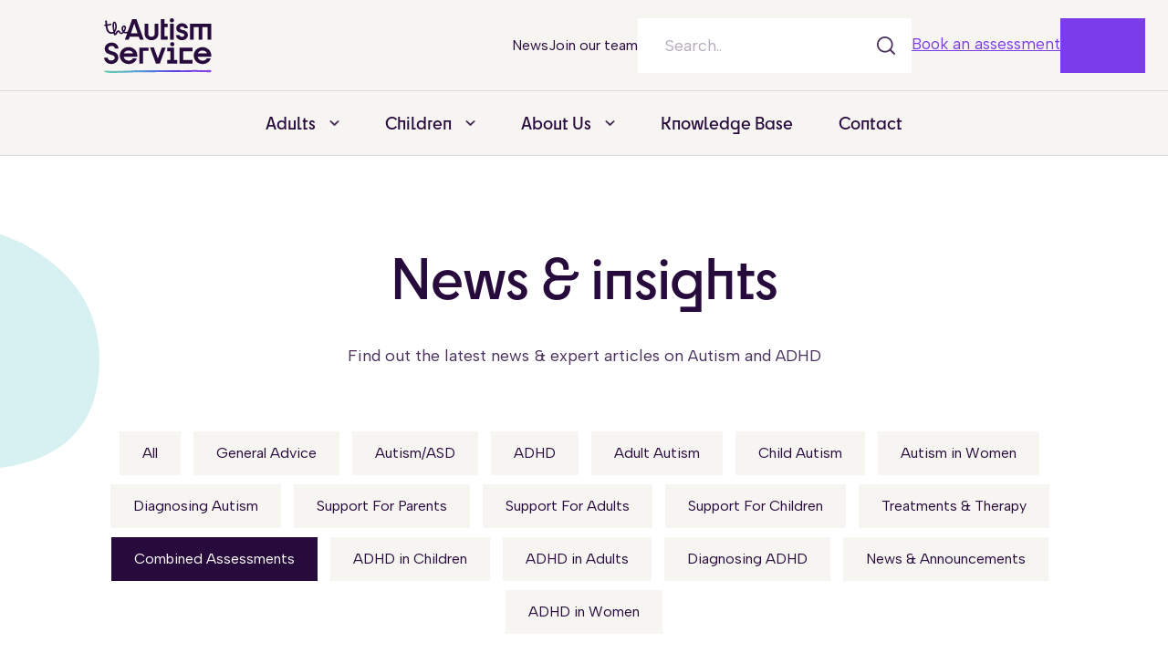

--- FILE ---
content_type: text/html; charset=UTF-8
request_url: https://www.theautismservice.co.uk/news/category/combined-assessments/
body_size: 18375
content:
<!doctype html>
<html lang="en-GB">
<head>
    <meta name='robots' content='index, follow, max-image-preview:large, max-snippet:-1, max-video-preview:-1' />
	<style>img:is([sizes="auto" i], [sizes^="auto," i]) { contain-intrinsic-size: 3000px 1500px }</style>
	
	<!-- This site is optimized with the Yoast SEO plugin v26.8 - https://yoast.com/product/yoast-seo-wordpress/ -->
	<title>Combined Assessments Archives | The Autism Service</title>
	<meta name="description" content="Keep up-to-date with how our combined assessments work with The Autism Service&#039;s dedicated category, filled with the latest news and information." />
	<link rel="canonical" href="https://www.theautismservice.co.uk/news/category/combined-assessments/" />
	<meta property="og:locale" content="en_GB" />
	<meta property="og:type" content="article" />
	<meta property="og:title" content="Combined Assessments Archives | The Autism Service" />
	<meta property="og:description" content="Keep up-to-date with how our combined assessments work with The Autism Service&#039;s dedicated category, filled with the latest news and information." />
	<meta property="og:url" content="https://www.theautismservice.co.uk/news/category/combined-assessments/" />
	<meta property="og:site_name" content="The Autism Service" />
	<meta property="og:image" content="https://www.theautismservice.co.uk/wp-content/uploads/2023/01/will-a-diagnosis-make-a-difference.webp" />
	<meta property="og:image:width" content="1024" />
	<meta property="og:image:height" content="600" />
	<meta property="og:image:type" content="image/webp" />
	<meta name="twitter:card" content="summary_large_image" />
	<script type="application/ld+json" class="yoast-schema-graph">{"@context":"https://schema.org","@graph":[{"@type":"CollectionPage","@id":"https://www.theautismservice.co.uk/news/category/combined-assessments/","url":"https://www.theautismservice.co.uk/news/category/combined-assessments/","name":"Combined Assessments Archives | The Autism Service","isPartOf":{"@id":"https://www.theautismservice.co.uk/#website"},"primaryImageOfPage":{"@id":"https://www.theautismservice.co.uk/news/category/combined-assessments/#primaryimage"},"image":{"@id":"https://www.theautismservice.co.uk/news/category/combined-assessments/#primaryimage"},"thumbnailUrl":"https://www.theautismservice.co.uk/wp-content/uploads/2022/11/blog-image-3.png","description":"Keep up-to-date with how our combined assessments work with The Autism Service's dedicated category, filled with the latest news and information.","breadcrumb":{"@id":"https://www.theautismservice.co.uk/news/category/combined-assessments/#breadcrumb"},"inLanguage":"en-GB"},{"@type":"ImageObject","inLanguage":"en-GB","@id":"https://www.theautismservice.co.uk/news/category/combined-assessments/#primaryimage","url":"https://www.theautismservice.co.uk/wp-content/uploads/2022/11/blog-image-3.png","contentUrl":"https://www.theautismservice.co.uk/wp-content/uploads/2022/11/blog-image-3.png","width":710,"height":400,"caption":"Mother and son"},{"@type":"BreadcrumbList","@id":"https://www.theautismservice.co.uk/news/category/combined-assessments/#breadcrumb","itemListElement":[{"@type":"ListItem","position":1,"name":"Home","item":"https://www.theautismservice.co.uk/"},{"@type":"ListItem","position":2,"name":"Combined Assessments"}]},{"@type":"WebSite","@id":"https://www.theautismservice.co.uk/#website","url":"https://www.theautismservice.co.uk/","name":"The Autism Service","description":"Private Autism Diagnosis and Assessments","publisher":{"@id":"https://www.theautismservice.co.uk/#organization"},"potentialAction":[{"@type":"SearchAction","target":{"@type":"EntryPoint","urlTemplate":"https://www.theautismservice.co.uk/?s={search_term_string}"},"query-input":{"@type":"PropertyValueSpecification","valueRequired":true,"valueName":"search_term_string"}}],"inLanguage":"en-GB"},{"@type":"Organization","@id":"https://www.theautismservice.co.uk/#organization","name":"The Autism Service","url":"https://www.theautismservice.co.uk/","logo":{"@type":"ImageObject","inLanguage":"en-GB","@id":"https://www.theautismservice.co.uk/#/schema/logo/image/","url":"https://theautismservice.co.uk/app/uploads/2022/11/Logo.svg","contentUrl":"https://theautismservice.co.uk/app/uploads/2022/11/Logo.svg","width":1,"height":1,"caption":"The Autism Service"},"image":{"@id":"https://www.theautismservice.co.uk/#/schema/logo/image/"},"sameAs":["https://www.facebook.com/TheAutismServiceUK/","https://www.linkedin.com/company/the-autism-service","https://www.instagram.com/theautismservice/"]}]}</script>
	<!-- / Yoast SEO plugin. -->


<link rel='dns-prefetch' href='//fonts.googleapis.com' />
<link rel='dns-prefetch' href='//use.typekit.net' />

<style id='classic-theme-styles-inline-css' type='text/css'>
/*! This file is auto-generated */
.wp-block-button__link{color:#fff;background-color:#32373c;border-radius:9999px;box-shadow:none;text-decoration:none;padding:calc(.667em + 2px) calc(1.333em + 2px);font-size:1.125em}.wp-block-file__button{background:#32373c;color:#fff;text-decoration:none}
</style>
<style id='global-styles-inline-css' type='text/css'>
:root{--wp--preset--aspect-ratio--square: 1;--wp--preset--aspect-ratio--4-3: 4/3;--wp--preset--aspect-ratio--3-4: 3/4;--wp--preset--aspect-ratio--3-2: 3/2;--wp--preset--aspect-ratio--2-3: 2/3;--wp--preset--aspect-ratio--16-9: 16/9;--wp--preset--aspect-ratio--9-16: 9/16;--wp--preset--color--black: #000000;--wp--preset--color--cyan-bluish-gray: #abb8c3;--wp--preset--color--white: #ffffff;--wp--preset--color--pale-pink: #f78da7;--wp--preset--color--vivid-red: #cf2e2e;--wp--preset--color--luminous-vivid-orange: #ff6900;--wp--preset--color--luminous-vivid-amber: #fcb900;--wp--preset--color--light-green-cyan: #7bdcb5;--wp--preset--color--vivid-green-cyan: #00d084;--wp--preset--color--pale-cyan-blue: #8ed1fc;--wp--preset--color--vivid-cyan-blue: #0693e3;--wp--preset--color--vivid-purple: #9b51e0;--wp--preset--gradient--vivid-cyan-blue-to-vivid-purple: linear-gradient(135deg,rgba(6,147,227,1) 0%,rgb(155,81,224) 100%);--wp--preset--gradient--light-green-cyan-to-vivid-green-cyan: linear-gradient(135deg,rgb(122,220,180) 0%,rgb(0,208,130) 100%);--wp--preset--gradient--luminous-vivid-amber-to-luminous-vivid-orange: linear-gradient(135deg,rgba(252,185,0,1) 0%,rgba(255,105,0,1) 100%);--wp--preset--gradient--luminous-vivid-orange-to-vivid-red: linear-gradient(135deg,rgba(255,105,0,1) 0%,rgb(207,46,46) 100%);--wp--preset--gradient--very-light-gray-to-cyan-bluish-gray: linear-gradient(135deg,rgb(238,238,238) 0%,rgb(169,184,195) 100%);--wp--preset--gradient--cool-to-warm-spectrum: linear-gradient(135deg,rgb(74,234,220) 0%,rgb(151,120,209) 20%,rgb(207,42,186) 40%,rgb(238,44,130) 60%,rgb(251,105,98) 80%,rgb(254,248,76) 100%);--wp--preset--gradient--blush-light-purple: linear-gradient(135deg,rgb(255,206,236) 0%,rgb(152,150,240) 100%);--wp--preset--gradient--blush-bordeaux: linear-gradient(135deg,rgb(254,205,165) 0%,rgb(254,45,45) 50%,rgb(107,0,62) 100%);--wp--preset--gradient--luminous-dusk: linear-gradient(135deg,rgb(255,203,112) 0%,rgb(199,81,192) 50%,rgb(65,88,208) 100%);--wp--preset--gradient--pale-ocean: linear-gradient(135deg,rgb(255,245,203) 0%,rgb(182,227,212) 50%,rgb(51,167,181) 100%);--wp--preset--gradient--electric-grass: linear-gradient(135deg,rgb(202,248,128) 0%,rgb(113,206,126) 100%);--wp--preset--gradient--midnight: linear-gradient(135deg,rgb(2,3,129) 0%,rgb(40,116,252) 100%);--wp--preset--font-size--small: 13px;--wp--preset--font-size--medium: 20px;--wp--preset--font-size--large: 36px;--wp--preset--font-size--x-large: 42px;--wp--preset--spacing--20: 0.44rem;--wp--preset--spacing--30: 0.67rem;--wp--preset--spacing--40: 1rem;--wp--preset--spacing--50: 1.5rem;--wp--preset--spacing--60: 2.25rem;--wp--preset--spacing--70: 3.38rem;--wp--preset--spacing--80: 5.06rem;--wp--preset--shadow--natural: 6px 6px 9px rgba(0, 0, 0, 0.2);--wp--preset--shadow--deep: 12px 12px 50px rgba(0, 0, 0, 0.4);--wp--preset--shadow--sharp: 6px 6px 0px rgba(0, 0, 0, 0.2);--wp--preset--shadow--outlined: 6px 6px 0px -3px rgba(255, 255, 255, 1), 6px 6px rgba(0, 0, 0, 1);--wp--preset--shadow--crisp: 6px 6px 0px rgba(0, 0, 0, 1);}:where(.is-layout-flex){gap: 0.5em;}:where(.is-layout-grid){gap: 0.5em;}body .is-layout-flex{display: flex;}.is-layout-flex{flex-wrap: wrap;align-items: center;}.is-layout-flex > :is(*, div){margin: 0;}body .is-layout-grid{display: grid;}.is-layout-grid > :is(*, div){margin: 0;}:where(.wp-block-columns.is-layout-flex){gap: 2em;}:where(.wp-block-columns.is-layout-grid){gap: 2em;}:where(.wp-block-post-template.is-layout-flex){gap: 1.25em;}:where(.wp-block-post-template.is-layout-grid){gap: 1.25em;}.has-black-color{color: var(--wp--preset--color--black) !important;}.has-cyan-bluish-gray-color{color: var(--wp--preset--color--cyan-bluish-gray) !important;}.has-white-color{color: var(--wp--preset--color--white) !important;}.has-pale-pink-color{color: var(--wp--preset--color--pale-pink) !important;}.has-vivid-red-color{color: var(--wp--preset--color--vivid-red) !important;}.has-luminous-vivid-orange-color{color: var(--wp--preset--color--luminous-vivid-orange) !important;}.has-luminous-vivid-amber-color{color: var(--wp--preset--color--luminous-vivid-amber) !important;}.has-light-green-cyan-color{color: var(--wp--preset--color--light-green-cyan) !important;}.has-vivid-green-cyan-color{color: var(--wp--preset--color--vivid-green-cyan) !important;}.has-pale-cyan-blue-color{color: var(--wp--preset--color--pale-cyan-blue) !important;}.has-vivid-cyan-blue-color{color: var(--wp--preset--color--vivid-cyan-blue) !important;}.has-vivid-purple-color{color: var(--wp--preset--color--vivid-purple) !important;}.has-black-background-color{background-color: var(--wp--preset--color--black) !important;}.has-cyan-bluish-gray-background-color{background-color: var(--wp--preset--color--cyan-bluish-gray) !important;}.has-white-background-color{background-color: var(--wp--preset--color--white) !important;}.has-pale-pink-background-color{background-color: var(--wp--preset--color--pale-pink) !important;}.has-vivid-red-background-color{background-color: var(--wp--preset--color--vivid-red) !important;}.has-luminous-vivid-orange-background-color{background-color: var(--wp--preset--color--luminous-vivid-orange) !important;}.has-luminous-vivid-amber-background-color{background-color: var(--wp--preset--color--luminous-vivid-amber) !important;}.has-light-green-cyan-background-color{background-color: var(--wp--preset--color--light-green-cyan) !important;}.has-vivid-green-cyan-background-color{background-color: var(--wp--preset--color--vivid-green-cyan) !important;}.has-pale-cyan-blue-background-color{background-color: var(--wp--preset--color--pale-cyan-blue) !important;}.has-vivid-cyan-blue-background-color{background-color: var(--wp--preset--color--vivid-cyan-blue) !important;}.has-vivid-purple-background-color{background-color: var(--wp--preset--color--vivid-purple) !important;}.has-black-border-color{border-color: var(--wp--preset--color--black) !important;}.has-cyan-bluish-gray-border-color{border-color: var(--wp--preset--color--cyan-bluish-gray) !important;}.has-white-border-color{border-color: var(--wp--preset--color--white) !important;}.has-pale-pink-border-color{border-color: var(--wp--preset--color--pale-pink) !important;}.has-vivid-red-border-color{border-color: var(--wp--preset--color--vivid-red) !important;}.has-luminous-vivid-orange-border-color{border-color: var(--wp--preset--color--luminous-vivid-orange) !important;}.has-luminous-vivid-amber-border-color{border-color: var(--wp--preset--color--luminous-vivid-amber) !important;}.has-light-green-cyan-border-color{border-color: var(--wp--preset--color--light-green-cyan) !important;}.has-vivid-green-cyan-border-color{border-color: var(--wp--preset--color--vivid-green-cyan) !important;}.has-pale-cyan-blue-border-color{border-color: var(--wp--preset--color--pale-cyan-blue) !important;}.has-vivid-cyan-blue-border-color{border-color: var(--wp--preset--color--vivid-cyan-blue) !important;}.has-vivid-purple-border-color{border-color: var(--wp--preset--color--vivid-purple) !important;}.has-vivid-cyan-blue-to-vivid-purple-gradient-background{background: var(--wp--preset--gradient--vivid-cyan-blue-to-vivid-purple) !important;}.has-light-green-cyan-to-vivid-green-cyan-gradient-background{background: var(--wp--preset--gradient--light-green-cyan-to-vivid-green-cyan) !important;}.has-luminous-vivid-amber-to-luminous-vivid-orange-gradient-background{background: var(--wp--preset--gradient--luminous-vivid-amber-to-luminous-vivid-orange) !important;}.has-luminous-vivid-orange-to-vivid-red-gradient-background{background: var(--wp--preset--gradient--luminous-vivid-orange-to-vivid-red) !important;}.has-very-light-gray-to-cyan-bluish-gray-gradient-background{background: var(--wp--preset--gradient--very-light-gray-to-cyan-bluish-gray) !important;}.has-cool-to-warm-spectrum-gradient-background{background: var(--wp--preset--gradient--cool-to-warm-spectrum) !important;}.has-blush-light-purple-gradient-background{background: var(--wp--preset--gradient--blush-light-purple) !important;}.has-blush-bordeaux-gradient-background{background: var(--wp--preset--gradient--blush-bordeaux) !important;}.has-luminous-dusk-gradient-background{background: var(--wp--preset--gradient--luminous-dusk) !important;}.has-pale-ocean-gradient-background{background: var(--wp--preset--gradient--pale-ocean) !important;}.has-electric-grass-gradient-background{background: var(--wp--preset--gradient--electric-grass) !important;}.has-midnight-gradient-background{background: var(--wp--preset--gradient--midnight) !important;}.has-small-font-size{font-size: var(--wp--preset--font-size--small) !important;}.has-medium-font-size{font-size: var(--wp--preset--font-size--medium) !important;}.has-large-font-size{font-size: var(--wp--preset--font-size--large) !important;}.has-x-large-font-size{font-size: var(--wp--preset--font-size--x-large) !important;}
:where(.wp-block-post-template.is-layout-flex){gap: 1.25em;}:where(.wp-block-post-template.is-layout-grid){gap: 1.25em;}
:where(.wp-block-columns.is-layout-flex){gap: 2em;}:where(.wp-block-columns.is-layout-grid){gap: 2em;}
:root :where(.wp-block-pullquote){font-size: 1.5em;line-height: 1.6;}
</style>
<link rel='stylesheet' id='theme-css' href='https://www.theautismservice.co.uk/wp-content/themes/adaptable/assets/dist/app.css?id=bc2acbbcf6156a74e1c8d423a76ff2cb&#038;ver=6.8.3' type='text/css' media='all' />
<link rel='stylesheet' id='albert-sans-css' href='//fonts.googleapis.com/css2?family=Albert+Sans%3Aital%2Cwght%400%2C400%3B0%2C500%3B0%2C600%3B1%2C400&#038;display=swap&#038;ver=6.8.3' type='text/css' media='all' />
<link rel='stylesheet' id='cy-css' href='https://use.typekit.net/lse5iqv.css?ver=6.8.3' type='text/css' media='all' />
<link rel='stylesheet' id='relevanssi-live-search-css' href='https://www.theautismservice.co.uk/wp-content/plugins/relevanssi-live-ajax-search/assets/styles/style.css?ver=2.5' type='text/css' media='all' />
<script type="text/javascript" src="https://www.theautismservice.co.uk/wp-includes/js/jquery/jquery.min.js?ver=3.7.1" id="jquery-core-js"></script>
<meta name="ti-site-data" content="[base64]" /><meta name="theme-color" content="#FFFFFF"><meta name="msapplication-navbutton-color" content="#FFFFFF"><meta name="apple-mobile-web-app-status-bar-style" content="#FFFFFF"><meta charset="UTF-8"><meta http-equiv="Content-Type" content="text/html; charset=iso-8859-1" /><meta http-equiv="X-UA-Compatible" content="IE=EmulateIE7, IE=EmulateIE9, IE=EDGE" /><meta name="viewport" content="width=device-width, initial-scale=1.0, minimum-scale=1.0, maximum-scale=2.0"><meta name="format-detection" content="telephone=no" /><link rel="icon" href="https://www.theautismservice.co.uk/wp-content/uploads/2023/01/cropped-android-chrome-512x512-1-32x32.png" sizes="32x32" />
<link rel="icon" href="https://www.theautismservice.co.uk/wp-content/uploads/2023/01/cropped-android-chrome-512x512-1-192x192.png" sizes="192x192" />
<link rel="apple-touch-icon" href="https://www.theautismservice.co.uk/wp-content/uploads/2023/01/cropped-android-chrome-512x512-1-180x180.png" />
<meta name="msapplication-TileImage" content="https://www.theautismservice.co.uk/wp-content/uploads/2023/01/cropped-android-chrome-512x512-1-270x270.png" />
		<style type="text/css" id="wp-custom-css">
			/* .page-id-1108 .inner-hero.has-image .inner-hero__content {
	max-width: 100%;
}
.page-id-1108 .inner-hero.has-image .inner-hero__media {
	display: none;
} */		</style>
		    <!-- Google Tag Manager -->
    <script>
        (function(w, d, s, l, i) {
            w[l] = w[l] || [];
            w[l].push({
                'gtm.start': new Date().getTime(),
                event: 'gtm.js'
            });
            var f = d.getElementsByTagName(s)[0],
                j = d.createElement(s),
                dl = l != 'dataLayer' ? '&l=' + l : '';
            j.async = true;
            j.src =
                'https://www.googletagmanager.com/gtm.js?id=' + i + dl;
            f.parentNode.insertBefore(j, f);
        })(window, document, 'script', 'dataLayer', 'GTM-WKC4LJS');
    </script>
<!-- End Google Tag Manager --></head>
<body class="archive category category-combined-assessments category-32 wp-theme-adaptable">
        <header class="header">
        <div class="container container--full-width header__container header__container--top">
            <div class="row header__row">
                <div class="col col-lg header__col header__col--logo">
                                            <a class="header__logo-link" href="/" title="The Autism Service">
                            <img class="header__logo" alt="Private Autism Diagnosis and Assessments" src="https://www.theautismservice.co.uk/wp-content/uploads/2022/11/Logo.svg" width="120" height="97" />
                        </a>
                                    </div>
                <div class="col col-lg header__col header__col--secondary">
                    <div class="wrap header__wrap header__wrap--secondary">
                        <ul class="secondary-header__menu"><li class="secondary-header__item secondary-header__item--270"><a href="https://www.theautismservice.co.uk/news/" class="secondary-header__link">News</a></li>
<li class="secondary-header__item secondary-header__item--360"><a href="https://www.theautismservice.co.uk/join-our-team/" class="secondary-header__link">Join our team</a></li>
</ul>                    </div>
                    <div class="wrap header__wrap header__wrap--search">
                            
<div class="search-form search-form--header" id="header-search">
    <form class="search-form__form" role="search" method="get" action="https://www.theautismservice.co.uk/">
        <label class="search-form__container">
            <span class="screen-reader-text search-form__label">
                Search for:            </span>

            <input type="search" class="search-field search-form__field" placeholder="Search.." value="" name="s" data-rlvlive="true" data-rlvparentel="#rlvlive_1" data-rlvconfig="default" />
        </label>
        <button type="submit" class="search-submit search-form__submit">
            Search            <svg class="search-form__icon" viewBox="0 0 20 20" version="1.1" xmlns="http://www.w3.org/2000/svg" xmlns:xlink="http://www.w3.org/1999/xlink">
    <title>Search</title>
    <g id="---Nav" stroke="none" stroke-width="1" fill="none" fill-rule="evenodd">
        <g id="nav-S" transform="translate(-40.000000, -490.000000)" fill="currentColor">
            <g id="Nav/5-Copy" transform="translate(0.000000, 450.000000)">
                <path d="M55.6074661,54.35146 C58.4266787,50.9010386 58.2277513,45.7924059 55.0101282,42.5755384 C53.3492066,40.9149495 51.14049,40 48.7911461,40 C46.4418023,40 44.2329301,40.9149272 42.5721641,42.5755384 C39.142612,46.0044045 39.142612,51.5823674 42.5721641,55.0112334 C44.2330857,56.672689 46.4418023,57.5867718 48.7911461,57.5867718 C50.8418988,57.5867718 52.7850306,56.889732 54.3504449,55.6084961 L58.4823561,59.7395795 C58.6551318,59.9131895 58.8834782,60 59.1109445,60 C59.3384108,60 59.5658993,59.9131961 59.7395329,59.7395795 C60.0868224,59.3923596 60.0868224,58.8298525 59.7395329,58.4826548 L55.6074661,54.35146 Z M53.7529292,53.7542418 C52.4271613,55.0797441 50.6654424,55.808917 48.7910795,55.808917 C46.9167165,55.808917 45.1550442,55.0788774 43.8292297,53.7542418 C41.0933677,51.0189267 41.0933677,46.567623 43.8292297,43.83253 C45.1549976,42.5078944 46.9167165,41.7778548 48.7910795,41.7778548 C50.6654424,41.7778548 52.4271169,42.5078944 53.7529292,43.83253 C56.4887923,46.5685118 56.4887923,51.0191489 53.7529292,53.7542418 Z" id="Search"></path>
            </g>
        </g>
    </g>
</svg>        </button>

    <span class="relevanssi-live-search-instructions">When autocomplete results are available use up and down arrows to review and enter to go to the desired page. Touch device users, explore by touch or with swipe gestures.</span><div id="rlvlive_1"></div></form>
        <button id="close-search" class="search-form__close"><svg class="search-form__icon search-form__icon--close" viewBox="0 0 17 17" version="1.1" xmlns="http://www.w3.org/2000/svg" xmlns:xlink="http://www.w3.org/1999/xlink">
    <g id="---Navigation" stroke="none" stroke-width="1" fill="none" fill-rule="evenodd">
        <g id="Rectangle--3" transform="translate(-354.000000, -32.000000)" fill="currentColor">
            <path d="M369,32.7972042 L370.06066,33.8578644 L363.458864,40.4582042 L370.142136,47.1421356 L369.081475,48.2027958 L362.397864,41.5192042 L355.918525,48 L354.857864,46.9393398 L361.337864,40.4592042 L354.93934,34.0606602 L356,33 L362.398864,39.3982042 L369,32.7972042 Z"></path>
        </g>
    </g>
</svg></button>
    </div>
                            <div class="header__search"> <svg class="header__icon header__icon--search" viewBox="0 0 20 20" version="1.1" xmlns="http://www.w3.org/2000/svg" xmlns:xlink="http://www.w3.org/1999/xlink">
    <title>Search</title>
    <g id="---Nav" stroke="none" stroke-width="1" fill="none" fill-rule="evenodd">
        <g id="nav-S" transform="translate(-40.000000, -490.000000)" fill="currentColor">
            <g id="Nav/5-Copy" transform="translate(0.000000, 450.000000)">
                <path d="M55.6074661,54.35146 C58.4266787,50.9010386 58.2277513,45.7924059 55.0101282,42.5755384 C53.3492066,40.9149495 51.14049,40 48.7911461,40 C46.4418023,40 44.2329301,40.9149272 42.5721641,42.5755384 C39.142612,46.0044045 39.142612,51.5823674 42.5721641,55.0112334 C44.2330857,56.672689 46.4418023,57.5867718 48.7911461,57.5867718 C50.8418988,57.5867718 52.7850306,56.889732 54.3504449,55.6084961 L58.4823561,59.7395795 C58.6551318,59.9131895 58.8834782,60 59.1109445,60 C59.3384108,60 59.5658993,59.9131961 59.7395329,59.7395795 C60.0868224,59.3923596 60.0868224,58.8298525 59.7395329,58.4826548 L55.6074661,54.35146 Z M53.7529292,53.7542418 C52.4271613,55.0797441 50.6654424,55.808917 48.7910795,55.808917 C46.9167165,55.808917 45.1550442,55.0788774 43.8292297,53.7542418 C41.0933677,51.0189267 41.0933677,46.567623 43.8292297,43.83253 C45.1549976,42.5078944 46.9167165,41.7778548 48.7910795,41.7778548 C50.6654424,41.7778548 52.4271169,42.5078944 53.7529292,43.83253 C56.4887923,46.5685118 56.4887923,51.0191489 53.7529292,53.7542418 Z" id="Search"></path>
            </g>
        </g>
    </g>
</svg></div>
                            
            <a class="btn btn--monotone header__button header__button--left" href="/book-assessment"
        >
    
        <span class="btn__label btn__label--monotone">
            Book an assessment        </span>

            </a>

            <a class="btn btn--primary header__button header__button--left" href="https://theautismservice.co.uk/find-a-clinic/"
        >
    
        <span class="btn__label btn__label--primary">
            Find a clinic        </span>

            </a>
                    </div>
                </div>
                <div class="col header__col header__col--mobile">
                    <button class="header__mobile" type="button" role="button" data-toggle="mobile-menu" aria-expanded="false" aria-haspopup="true" aria-controls="mobile-menu" aria-label="Open mobile menu">
                        <svg class="header__icon header__icon--open" viewBox="0 0 20 16" version="1.1" xmlns="http://www.w3.org/2000/svg" xmlns:xlink="http://www.w3.org/1999/xlink">
    <title>Mobile Menu</title>
    <g id="---Nav" stroke="none" stroke-width="1" fill="none" fill-rule="evenodd">
        <g id="nav-XS" transform="translate(-350.000000, -302.000000)" fill="currentColor">
            <g id="Nav/2-Copy" transform="translate(0.000000, 270.000000)">
                <path d="M370,46 L370,47.5 L350,47.5 L350,46 L370,46 Z M370,39 L370,40.5 L350,40.5 L350,39 L370,39 Z M370,32 L370,33.5 L350,33.5 L350,32 L370,32 Z" id="Menu"></path>
            </g>
        </g>
    </g>
</svg>                        <svg class="header__icon header__icon--close" viewBox="0 0 17 17" version="1.1" xmlns="http://www.w3.org/2000/svg" xmlns:xlink="http://www.w3.org/1999/xlink">
    <g id="---Navigation" stroke="none" stroke-width="1" fill="none" fill-rule="evenodd">
        <g id="Rectangle--3" transform="translate(-354.000000, -32.000000)" fill="currentColor">
            <path d="M369,32.7972042 L370.06066,33.8578644 L363.458864,40.4582042 L370.142136,47.1421356 L369.081475,48.2027958 L362.397864,41.5192042 L355.918525,48 L354.857864,46.9393398 L361.337864,40.4592042 L354.93934,34.0606602 L356,33 L362.398864,39.3982042 L369,32.7972042 Z"></path>
        </g>
    </g>
</svg>                    </button>
                </div>
            </div>
        </div>
        <div class="container container--full-width header__container header__container--bottom">
            <div class="row header__row">
                <div class="col-12 header__col header__col--nav">
                    <ul class="primary-header__menu"><li class="primary-header__item primary-header__item--parent primary-header__item--2223 primary-header__item--mega-menu"><a href="https://www.theautismservice.co.uk/adult-hub/" class="primary-header__link">Adults</a><span class="primary-header__arrow-wrap">
            <svg class="primary-header__arrow" viewBox="0 0 11 6" fill="none" xmlns="http://www.w3.org/2000/svg">
                <path d="M4.84433 0.346055L0.768446 4.35661C0.410518 4.70881 0.410518 5.28933 0.768446 5.64148C1.12637 5.99367 1.71635 5.99367 2.07424 5.64148L5.49722 2.28423L8.9202 5.65236C9.27813 6.00455 9.86811 6.00455 10.226 5.65236C10.405 5.47626 10.5 5.23782 10.5 5.00991C10.5 4.77146 10.4054 4.54355 10.226 4.36746L6.15012 0.356896C5.79219 -0.00622981 5.20221 -0.00622986 4.84433 0.345965L4.84433 0.346055Z" fill="currentColor"/>
            </svg>
        </span>
	<ul class="primary-header__sub-menu primary-header__sub-menu--1">
    <li class="primary-header__item--parent primary-header__sub-menu-item primary-header__sub-menu--1__item primary-header__item--488"><a href="https://www.theautismservice.co.uk/services/" class="primary-header__sub-menu-link primary-header__sub-menu-link--1">Assessments</a>
		<ul class="primary-header__sub-menu primary-header__sub-menu--2">
        <li class="primary-header__sub-menu-item primary-header__sub-menu--2__item primary-header__item--578"><a href="https://www.theautismservice.co.uk/services/adult-adhd-assessment/" class="primary-header__sub-menu-link primary-header__sub-menu-link--2">Adult ADHD Assessment</a></li>
        <li class="primary-header__sub-menu-item primary-header__sub-menu--2__item primary-header__item--577"><a href="https://www.theautismservice.co.uk/services/adult-autism-assessment/" class="primary-header__sub-menu-link primary-header__sub-menu-link--2">Adult Autism Assessment</a></li>
        <li class="primary-header__sub-menu-item primary-header__sub-menu--2__item primary-header__item--579"><a href="https://www.theautismservice.co.uk/services/adult-asd-adhd-assessment/" class="primary-header__sub-menu-link primary-header__sub-menu-link--2">Adult Autism &amp; ADHD Combined Assessment</a></li>
	</ul>
</li>
    <li class="primary-header__item--parent primary-header__sub-menu-item primary-header__sub-menu--1__item primary-header__item--1823"><a href="https://www.theautismservice.co.uk/tests/" class="primary-header__sub-menu-link primary-header__sub-menu-link--1">Online Tests</a>
		<ul class="primary-header__sub-menu primary-header__sub-menu--2">
        <li class="primary-header__sub-menu-item primary-header__sub-menu--2__item primary-header__item--1822"><a href="https://www.theautismservice.co.uk/tests/adult-adhd/" class="primary-header__sub-menu-link primary-header__sub-menu-link--2">Adult ADHD test</a></li>
        <li class="primary-header__sub-menu-item primary-header__sub-menu--2__item primary-header__item--1819"><a href="https://www.theautismservice.co.uk/tests/adult-asd/" class="primary-header__sub-menu-link primary-header__sub-menu-link--2">Adult ASD test</a></li>
	</ul>
</li>
    <li class="primary-header__item--parent primary-header__sub-menu-item primary-header__sub-menu--1__item primary-header__item--2237"><a href="#" class="primary-header__sub-menu-link primary-header__sub-menu-link--1">Medication</a>
		<ul class="primary-header__sub-menu primary-header__sub-menu--2">
        <li class="primary-header__sub-menu-item primary-header__sub-menu--2__item primary-header__item--2306"><a href="https://theautismservice.co.uk/services/adult-adhd-medication/" class="primary-header__sub-menu-link primary-header__sub-menu-link--2">Adult ADHD Medication</a></li>
	</ul>
</li>
    <li class="primary-header__item--parent primary-header__sub-menu-item primary-header__sub-menu--1__item primary-header__item--2240"><a href="#" class="primary-header__sub-menu-link primary-header__sub-menu-link--1">Help</a>
		<ul class="primary-header__sub-menu primary-header__sub-menu--2">
        <li class="primary-header__sub-menu-item primary-header__sub-menu--2__item primary-header__item--42"><a href="https://www.theautismservice.co.uk/resources/autism-information/" class="primary-header__sub-menu-link primary-header__sub-menu-link--2">Autism Information</a></li>
        <li class="primary-header__sub-menu-item primary-header__sub-menu--2__item primary-header__item--40"><a href="https://www.theautismservice.co.uk/resources/adhd-information/" class="primary-header__sub-menu-link primary-header__sub-menu-link--2">ADHD Information</a></li>
	</ul>
</li>
</ul>
</li>
<li class="primary-header__item primary-header__item--parent primary-header__item--2218 primary-header__item--mega-menu"><a href="https://www.theautismservice.co.uk/child-hub/" class="primary-header__link">Children</a><span class="primary-header__arrow-wrap">
            <svg class="primary-header__arrow" viewBox="0 0 11 6" fill="none" xmlns="http://www.w3.org/2000/svg">
                <path d="M4.84433 0.346055L0.768446 4.35661C0.410518 4.70881 0.410518 5.28933 0.768446 5.64148C1.12637 5.99367 1.71635 5.99367 2.07424 5.64148L5.49722 2.28423L8.9202 5.65236C9.27813 6.00455 9.86811 6.00455 10.226 5.65236C10.405 5.47626 10.5 5.23782 10.5 5.00991C10.5 4.77146 10.4054 4.54355 10.226 4.36746L6.15012 0.356896C5.79219 -0.00622981 5.20221 -0.00622986 4.84433 0.345965L4.84433 0.346055Z" fill="currentColor"/>
            </svg>
        </span>
	<ul class="primary-header__sub-menu primary-header__sub-menu--1">
    <li class="primary-header__item--parent primary-header__sub-menu-item primary-header__sub-menu--1__item primary-header__item--488"><a href="https://www.theautismservice.co.uk/services/" class="primary-header__sub-menu-link primary-header__sub-menu-link--1">Assessments</a>
		<ul class="primary-header__sub-menu primary-header__sub-menu--2">
        <li class="primary-header__sub-menu-item primary-header__sub-menu--2__item primary-header__item--473"><a href="https://www.theautismservice.co.uk/services/child-adhd-assessment/" class="primary-header__sub-menu-link primary-header__sub-menu-link--2">Child ADHD Assessment</a></li>
        <li class="primary-header__sub-menu-item primary-header__sub-menu--2__item primary-header__item--472"><a href="https://www.theautismservice.co.uk/services/child-autism-assessment/" class="primary-header__sub-menu-link primary-header__sub-menu-link--2">Child Autism Assessment</a></li>
        <li class="primary-header__sub-menu-item primary-header__sub-menu--2__item primary-header__item--474"><a href="https://www.theautismservice.co.uk/services/child-asd-adhd-assessment/" class="primary-header__sub-menu-link primary-header__sub-menu-link--2">Child Autism &amp; ADHD Combined Assessment</a></li>
	</ul>
</li>
    <li class="primary-header__item--parent primary-header__sub-menu-item primary-header__sub-menu--1__item primary-header__item--1823"><a href="https://www.theautismservice.co.uk/tests/" class="primary-header__sub-menu-link primary-header__sub-menu-link--1">Online Tests</a>
		<ul class="primary-header__sub-menu primary-header__sub-menu--2">
        <li class="primary-header__sub-menu-item primary-header__sub-menu--2__item primary-header__item--1821"><a href="https://www.theautismservice.co.uk/tests/child-adhd/" class="primary-header__sub-menu-link primary-header__sub-menu-link--2">Child ADHD test</a></li>
        <li class="primary-header__sub-menu-item primary-header__sub-menu--2__item primary-header__item--1820"><a href="https://www.theautismservice.co.uk/tests/child-asd/" class="primary-header__sub-menu-link primary-header__sub-menu-link--2">Child ASD test</a></li>
	</ul>
</li>
    <li class="primary-header__item--parent primary-header__sub-menu-item primary-header__sub-menu--1__item primary-header__item--2238"><a href="#" class="primary-header__sub-menu-link primary-header__sub-menu-link--1">Medication</a>
		<ul class="primary-header__sub-menu primary-header__sub-menu--2">
        <li class="primary-header__sub-menu-item primary-header__sub-menu--2__item primary-header__item--2305"><a href="https://theautismservice.co.uk/services/child-adhd-medication/" class="primary-header__sub-menu-link primary-header__sub-menu-link--2">Child ADHD Medication</a></li>
	</ul>
</li>
    <li class="primary-header__item--parent primary-header__sub-menu-item primary-header__sub-menu--1__item primary-header__item--2239"><a href="#" class="primary-header__sub-menu-link primary-header__sub-menu-link--1">Help</a>
		<ul class="primary-header__sub-menu primary-header__sub-menu--2">
        <li class="primary-header__sub-menu-item primary-header__sub-menu--2__item primary-header__item--39"><a href="https://www.theautismservice.co.uk/resources/support-for-children/" class="primary-header__sub-menu-link primary-header__sub-menu-link--2">Support for children</a></li>
        <li class="primary-header__sub-menu-item primary-header__sub-menu--2__item primary-header__item--40"><a href="https://www.theautismservice.co.uk/resources/adhd-information/" class="primary-header__sub-menu-link primary-header__sub-menu-link--2">ADHD Information</a></li>
        <li class="primary-header__sub-menu-item primary-header__sub-menu--2__item primary-header__item--42"><a href="https://www.theautismservice.co.uk/resources/autism-information/" class="primary-header__sub-menu-link primary-header__sub-menu-link--2">Autism Information</a></li>
	</ul>
</li>
</ul>
</li>
<li class="primary-header__item primary-header__item--parent primary-header__item--290"><a href="https://www.theautismservice.co.uk/about/" class="primary-header__link">About Us</a><span class="primary-header__arrow-wrap">
            <svg class="primary-header__arrow" viewBox="0 0 11 6" fill="none" xmlns="http://www.w3.org/2000/svg">
                <path d="M4.84433 0.346055L0.768446 4.35661C0.410518 4.70881 0.410518 5.28933 0.768446 5.64148C1.12637 5.99367 1.71635 5.99367 2.07424 5.64148L5.49722 2.28423L8.9202 5.65236C9.27813 6.00455 9.86811 6.00455 10.226 5.65236C10.405 5.47626 10.5 5.23782 10.5 5.00991C10.5 4.77146 10.4054 4.54355 10.226 4.36746L6.15012 0.356896C5.79219 -0.00622981 5.20221 -0.00622986 4.84433 0.345965L4.84433 0.346055Z" fill="currentColor"/>
            </svg>
        </span>
	<ul class="primary-header__sub-menu primary-header__sub-menu--1">
    <li class="primary-header__sub-menu-item primary-header__sub-menu--1__item primary-header__item--2291"><a href="https://www.theautismservice.co.uk/clinicians/" class="primary-header__sub-menu-link primary-header__sub-menu-link--1">Our Clinicians</a></li>
    <li class="primary-header__sub-menu-item primary-header__sub-menu--1__item primary-header__item--360"><a href="https://www.theautismservice.co.uk/join-our-team/" class="primary-header__sub-menu-link primary-header__sub-menu-link--1">Join Our Team</a></li>
</ul>
</li>
<li class="primary-header__item primary-header__item--2098"><a href="https://www.theautismservice.co.uk/knowledge-base/" class="primary-header__link">Knowledge Base</a></li>
<li class="primary-header__item primary-header__item--353"><a href="https://www.theautismservice.co.uk/contact/" class="primary-header__link">Contact</a></li>
</ul>                </div>
            </div>
        </div>
    </header>
    <div class="mobile-menu">

    <div class="mobile-menu__wrap mobile-menu__wrap--body">

        <ul class="mobile-menu__menu"><li class="mobile-menu__item mobile-menu__item--parent mobile-menu__item--2223 primary-header__item--mega-menu"><a href="https://www.theautismservice.co.uk/adult-hub/" class="mobile-menu__link">Adults</a><span class="mobile-menu__arrow-wrap">
            <svg class="mobile-menu__arrow" viewBox="0 0 11 6" fill="none" xmlns="http://www.w3.org/2000/svg">
                <path d="M4.84433 0.346055L0.768446 4.35661C0.410518 4.70881 0.410518 5.28933 0.768446 5.64148C1.12637 5.99367 1.71635 5.99367 2.07424 5.64148L5.49722 2.28423L8.9202 5.65236C9.27813 6.00455 9.86811 6.00455 10.226 5.65236C10.405 5.47626 10.5 5.23782 10.5 5.00991C10.5 4.77146 10.4054 4.54355 10.226 4.36746L6.15012 0.356896C5.79219 -0.00622981 5.20221 -0.00622986 4.84433 0.345965L4.84433 0.346055Z" fill="currentColor"/>
            </svg>
        </span>
	<ul class="mobile-menu__sub-menu mobile-menu__sub-menu--1">
    <li class="mobile-menu__item--parent mobile-menu__sub-menu-item mobile-menu__sub-menu--1__item mobile-menu__item--488"><a href="https://www.theautismservice.co.uk/services/" class="mobile-menu__sub-menu-link mobile-menu__sub-menu-link--1">Assessments</a>
		<ul class="mobile-menu__sub-menu mobile-menu__sub-menu--2">
        <li class="mobile-menu__sub-menu-item mobile-menu__sub-menu--2__item mobile-menu__item--578"><a href="https://www.theautismservice.co.uk/services/adult-adhd-assessment/" class="mobile-menu__sub-menu-link mobile-menu__sub-menu-link--2">Adult ADHD Assessment</a></li>
        <li class="mobile-menu__sub-menu-item mobile-menu__sub-menu--2__item mobile-menu__item--577"><a href="https://www.theautismservice.co.uk/services/adult-autism-assessment/" class="mobile-menu__sub-menu-link mobile-menu__sub-menu-link--2">Adult Autism Assessment</a></li>
        <li class="mobile-menu__sub-menu-item mobile-menu__sub-menu--2__item mobile-menu__item--579"><a href="https://www.theautismservice.co.uk/services/adult-asd-adhd-assessment/" class="mobile-menu__sub-menu-link mobile-menu__sub-menu-link--2">Adult Autism &amp; ADHD Combined Assessment</a></li>
	</ul>
</li>
    <li class="mobile-menu__item--parent mobile-menu__sub-menu-item mobile-menu__sub-menu--1__item mobile-menu__item--1823"><a href="https://www.theautismservice.co.uk/tests/" class="mobile-menu__sub-menu-link mobile-menu__sub-menu-link--1">Online Tests</a>
		<ul class="mobile-menu__sub-menu mobile-menu__sub-menu--2">
        <li class="mobile-menu__sub-menu-item mobile-menu__sub-menu--2__item mobile-menu__item--1822"><a href="https://www.theautismservice.co.uk/tests/adult-adhd/" class="mobile-menu__sub-menu-link mobile-menu__sub-menu-link--2">Adult ADHD test</a></li>
        <li class="mobile-menu__sub-menu-item mobile-menu__sub-menu--2__item mobile-menu__item--1819"><a href="https://www.theautismservice.co.uk/tests/adult-asd/" class="mobile-menu__sub-menu-link mobile-menu__sub-menu-link--2">Adult ASD test</a></li>
	</ul>
</li>
    <li class="mobile-menu__item--parent mobile-menu__sub-menu-item mobile-menu__sub-menu--1__item mobile-menu__item--2237"><a href="#" class="mobile-menu__sub-menu-link mobile-menu__sub-menu-link--1">Medication</a>
		<ul class="mobile-menu__sub-menu mobile-menu__sub-menu--2">
        <li class="mobile-menu__sub-menu-item mobile-menu__sub-menu--2__item mobile-menu__item--2306"><a href="https://theautismservice.co.uk/services/adult-adhd-medication/" class="mobile-menu__sub-menu-link mobile-menu__sub-menu-link--2">Adult ADHD Medication</a></li>
	</ul>
</li>
    <li class="mobile-menu__item--parent mobile-menu__sub-menu-item mobile-menu__sub-menu--1__item mobile-menu__item--2240"><a href="#" class="mobile-menu__sub-menu-link mobile-menu__sub-menu-link--1">Help</a>
		<ul class="mobile-menu__sub-menu mobile-menu__sub-menu--2">
        <li class="mobile-menu__sub-menu-item mobile-menu__sub-menu--2__item mobile-menu__item--42"><a href="https://www.theautismservice.co.uk/resources/autism-information/" class="mobile-menu__sub-menu-link mobile-menu__sub-menu-link--2">Autism Information</a></li>
        <li class="mobile-menu__sub-menu-item mobile-menu__sub-menu--2__item mobile-menu__item--40"><a href="https://www.theautismservice.co.uk/resources/adhd-information/" class="mobile-menu__sub-menu-link mobile-menu__sub-menu-link--2">ADHD Information</a></li>
	</ul>
</li>
</ul>
</li>
<li class="mobile-menu__item mobile-menu__item--parent mobile-menu__item--2218 primary-header__item--mega-menu"><a href="https://www.theautismservice.co.uk/child-hub/" class="mobile-menu__link">Children</a><span class="mobile-menu__arrow-wrap">
            <svg class="mobile-menu__arrow" viewBox="0 0 11 6" fill="none" xmlns="http://www.w3.org/2000/svg">
                <path d="M4.84433 0.346055L0.768446 4.35661C0.410518 4.70881 0.410518 5.28933 0.768446 5.64148C1.12637 5.99367 1.71635 5.99367 2.07424 5.64148L5.49722 2.28423L8.9202 5.65236C9.27813 6.00455 9.86811 6.00455 10.226 5.65236C10.405 5.47626 10.5 5.23782 10.5 5.00991C10.5 4.77146 10.4054 4.54355 10.226 4.36746L6.15012 0.356896C5.79219 -0.00622981 5.20221 -0.00622986 4.84433 0.345965L4.84433 0.346055Z" fill="currentColor"/>
            </svg>
        </span>
	<ul class="mobile-menu__sub-menu mobile-menu__sub-menu--1">
    <li class="mobile-menu__item--parent mobile-menu__sub-menu-item mobile-menu__sub-menu--1__item mobile-menu__item--488"><a href="https://www.theautismservice.co.uk/services/" class="mobile-menu__sub-menu-link mobile-menu__sub-menu-link--1">Assessments</a>
		<ul class="mobile-menu__sub-menu mobile-menu__sub-menu--2">
        <li class="mobile-menu__sub-menu-item mobile-menu__sub-menu--2__item mobile-menu__item--473"><a href="https://www.theautismservice.co.uk/services/child-adhd-assessment/" class="mobile-menu__sub-menu-link mobile-menu__sub-menu-link--2">Child ADHD Assessment</a></li>
        <li class="mobile-menu__sub-menu-item mobile-menu__sub-menu--2__item mobile-menu__item--472"><a href="https://www.theautismservice.co.uk/services/child-autism-assessment/" class="mobile-menu__sub-menu-link mobile-menu__sub-menu-link--2">Child Autism Assessment</a></li>
        <li class="mobile-menu__sub-menu-item mobile-menu__sub-menu--2__item mobile-menu__item--474"><a href="https://www.theautismservice.co.uk/services/child-asd-adhd-assessment/" class="mobile-menu__sub-menu-link mobile-menu__sub-menu-link--2">Child Autism &amp; ADHD Combined Assessment</a></li>
	</ul>
</li>
    <li class="mobile-menu__item--parent mobile-menu__sub-menu-item mobile-menu__sub-menu--1__item mobile-menu__item--1823"><a href="https://www.theautismservice.co.uk/tests/" class="mobile-menu__sub-menu-link mobile-menu__sub-menu-link--1">Online Tests</a>
		<ul class="mobile-menu__sub-menu mobile-menu__sub-menu--2">
        <li class="mobile-menu__sub-menu-item mobile-menu__sub-menu--2__item mobile-menu__item--1821"><a href="https://www.theautismservice.co.uk/tests/child-adhd/" class="mobile-menu__sub-menu-link mobile-menu__sub-menu-link--2">Child ADHD test</a></li>
        <li class="mobile-menu__sub-menu-item mobile-menu__sub-menu--2__item mobile-menu__item--1820"><a href="https://www.theautismservice.co.uk/tests/child-asd/" class="mobile-menu__sub-menu-link mobile-menu__sub-menu-link--2">Child ASD test</a></li>
	</ul>
</li>
    <li class="mobile-menu__item--parent mobile-menu__sub-menu-item mobile-menu__sub-menu--1__item mobile-menu__item--2238"><a href="#" class="mobile-menu__sub-menu-link mobile-menu__sub-menu-link--1">Medication</a>
		<ul class="mobile-menu__sub-menu mobile-menu__sub-menu--2">
        <li class="mobile-menu__sub-menu-item mobile-menu__sub-menu--2__item mobile-menu__item--2305"><a href="https://theautismservice.co.uk/services/child-adhd-medication/" class="mobile-menu__sub-menu-link mobile-menu__sub-menu-link--2">Child ADHD Medication</a></li>
	</ul>
</li>
    <li class="mobile-menu__item--parent mobile-menu__sub-menu-item mobile-menu__sub-menu--1__item mobile-menu__item--2239"><a href="#" class="mobile-menu__sub-menu-link mobile-menu__sub-menu-link--1">Help</a>
		<ul class="mobile-menu__sub-menu mobile-menu__sub-menu--2">
        <li class="mobile-menu__sub-menu-item mobile-menu__sub-menu--2__item mobile-menu__item--39"><a href="https://www.theautismservice.co.uk/resources/support-for-children/" class="mobile-menu__sub-menu-link mobile-menu__sub-menu-link--2">Support for children</a></li>
        <li class="mobile-menu__sub-menu-item mobile-menu__sub-menu--2__item mobile-menu__item--40"><a href="https://www.theautismservice.co.uk/resources/adhd-information/" class="mobile-menu__sub-menu-link mobile-menu__sub-menu-link--2">ADHD Information</a></li>
        <li class="mobile-menu__sub-menu-item mobile-menu__sub-menu--2__item mobile-menu__item--42"><a href="https://www.theautismservice.co.uk/resources/autism-information/" class="mobile-menu__sub-menu-link mobile-menu__sub-menu-link--2">Autism Information</a></li>
	</ul>
</li>
</ul>
</li>
<li class="mobile-menu__item mobile-menu__item--parent mobile-menu__item--290"><a href="https://www.theautismservice.co.uk/about/" class="mobile-menu__link">About Us</a><span class="mobile-menu__arrow-wrap">
            <svg class="mobile-menu__arrow" viewBox="0 0 11 6" fill="none" xmlns="http://www.w3.org/2000/svg">
                <path d="M4.84433 0.346055L0.768446 4.35661C0.410518 4.70881 0.410518 5.28933 0.768446 5.64148C1.12637 5.99367 1.71635 5.99367 2.07424 5.64148L5.49722 2.28423L8.9202 5.65236C9.27813 6.00455 9.86811 6.00455 10.226 5.65236C10.405 5.47626 10.5 5.23782 10.5 5.00991C10.5 4.77146 10.4054 4.54355 10.226 4.36746L6.15012 0.356896C5.79219 -0.00622981 5.20221 -0.00622986 4.84433 0.345965L4.84433 0.346055Z" fill="currentColor"/>
            </svg>
        </span>
	<ul class="mobile-menu__sub-menu mobile-menu__sub-menu--1">
    <li class="mobile-menu__sub-menu-item mobile-menu__sub-menu--1__item mobile-menu__item--2291"><a href="https://www.theautismservice.co.uk/clinicians/" class="mobile-menu__sub-menu-link mobile-menu__sub-menu-link--1">Our Clinicians</a></li>
    <li class="mobile-menu__sub-menu-item mobile-menu__sub-menu--1__item mobile-menu__item--360"><a href="https://www.theautismservice.co.uk/join-our-team/" class="mobile-menu__sub-menu-link mobile-menu__sub-menu-link--1">Join Our Team</a></li>
</ul>
</li>
<li class="mobile-menu__item mobile-menu__item--2098"><a href="https://www.theautismservice.co.uk/knowledge-base/" class="mobile-menu__link">Knowledge Base</a></li>
<li class="mobile-menu__item mobile-menu__item--353"><a href="https://www.theautismservice.co.uk/contact/" class="mobile-menu__link">Contact</a></li>
</ul>
        <ul class="secondary-mobile-menu__menu"><li class="secondary-mobile-menu__item secondary-mobile-menu__item--270"><a href="https://www.theautismservice.co.uk/news/" class="secondary-mobile-menu__link">News</a></li>
<li class="secondary-mobile-menu__item secondary-mobile-menu__item--360"><a href="https://www.theautismservice.co.uk/join-our-team/" class="secondary-mobile-menu__link">Join our team</a></li>
</ul>
    </div>

    <div class="mobile-menu__wrap mobile-menu__wrap--buttons">

        
            <a class="btn btn--monotone mobile-menu__button" href="/book-assessment"
        >
    
        <span class="btn__label btn__label--monotone">
            Book an assessment        </span>

            </a>

            <a class="btn btn--primary mobile-menu__button" href="https://theautismservice.co.uk/find-a-clinic/"
        >
    
        <span class="btn__label btn__label--primary">
            Find a clinic        </span>

            </a>

            <a class="btn btn--off-white mobile-menu__button" href="tel:+44 0300 303 0667"
        >
    
        <span class="btn__label btn__label--off-white">
            +44 0300 303 0667        </span>

            </a>
    </div>

</div>
    <main id="main" class="site-main" role="main">

<div class="block block--hero archive-hero">
    <div class="container archive-hero__container">

        <div class="archive-hero__wrap ">

                <h1 class="archive-hero__heading h1"
        >
        News &amp; insights
    </h1>
    <div class="content archive-hero__content"
        >
        <p>Find out the latest news &amp; expert articles on Autism and ADHD</p>
    </div>

            <div class="archive-hero__nav-wrap">

                <button class="archive-hero__dropdown-btn">Combined Assessments</button>
                <ul class="archive-hero__list">
                    <li class="archive-hero__item">

                        <a class="archive-hero__link" href="https://www.theautismservice.co.uk/news/">
                            All                        </a>

                    </li>

                                            <li class="archive-hero__item">

                            <a class="archive-hero__link" href="https://www.theautismservice.co.uk/news/category/general-advice/">
                                General Advice                            </a>

                        </li>
                                            <li class="archive-hero__item">

                            <a class="archive-hero__link" href="https://www.theautismservice.co.uk/news/category/autism/">
                                Autism/ASD                            </a>

                        </li>
                                            <li class="archive-hero__item">

                            <a class="archive-hero__link" href="https://www.theautismservice.co.uk/news/category/adhd/">
                                ADHD                            </a>

                        </li>
                                            <li class="archive-hero__item">

                            <a class="archive-hero__link" href="https://www.theautismservice.co.uk/news/category/autism/adult-autism/">
                                Adult Autism                            </a>

                        </li>
                                            <li class="archive-hero__item">

                            <a class="archive-hero__link" href="https://www.theautismservice.co.uk/news/category/autism/child-autism/">
                                Child Autism                            </a>

                        </li>
                                            <li class="archive-hero__item">

                            <a class="archive-hero__link" href="https://www.theautismservice.co.uk/news/category/autism/autism-in-women/">
                                Autism in Women                            </a>

                        </li>
                                            <li class="archive-hero__item">

                            <a class="archive-hero__link" href="https://www.theautismservice.co.uk/news/category/autism/diagnosing-autism/">
                                Diagnosing Autism                            </a>

                        </li>
                                            <li class="archive-hero__item">

                            <a class="archive-hero__link" href="https://www.theautismservice.co.uk/news/category/support-for-parents/">
                                Support For Parents                            </a>

                        </li>
                                            <li class="archive-hero__item">

                            <a class="archive-hero__link" href="https://www.theautismservice.co.uk/news/category/support-for-adults/">
                                Support For Adults                            </a>

                        </li>
                                            <li class="archive-hero__item">

                            <a class="archive-hero__link" href="https://www.theautismservice.co.uk/news/category/support-for-children/">
                                Support For Children                            </a>

                        </li>
                                            <li class="archive-hero__item">

                            <a class="archive-hero__link" href="https://www.theautismservice.co.uk/news/category/treatments-therapy/">
                                Treatments &amp; Therapy                            </a>

                        </li>
                                            <li class="archive-hero__item">

                            <a class="archive-hero__link archive-hero__link--active" href="https://www.theautismservice.co.uk/news/category/combined-assessments/">
                                Combined Assessments                            </a>

                        </li>
                                            <li class="archive-hero__item">

                            <a class="archive-hero__link" href="https://www.theautismservice.co.uk/news/category/adhd/adhd-in-children/">
                                ADHD in Children                            </a>

                        </li>
                                            <li class="archive-hero__item">

                            <a class="archive-hero__link" href="https://www.theautismservice.co.uk/news/category/adhd/adhd-in-adults/">
                                ADHD in Adults                            </a>

                        </li>
                                            <li class="archive-hero__item">

                            <a class="archive-hero__link" href="https://www.theautismservice.co.uk/news/category/adhd/diagnosing-adhd/">
                                Diagnosing ADHD                            </a>

                        </li>
                                            <li class="archive-hero__item">

                            <a class="archive-hero__link" href="https://www.theautismservice.co.uk/news/category/news-announcements/">
                                News &amp; Announcements                            </a>

                        </li>
                                            <li class="archive-hero__item">

                            <a class="archive-hero__link" href="https://www.theautismservice.co.uk/news/category/adhd/adhd-in-women/">
                                ADHD in Women                            </a>

                        </li>
                                    </ul>
            </div>

        </div>

    </div>
</div>



<div class="archive-layout">
    <div class="container archive-layout__container">

                    <div class="row-2 row-lg-3 archive-layout__row">

                                    <div class="col-12 col-md-6 col-lg-3 archive-layout__col">
                        <div class="post-card">

    
            <a class="post-card__link" href="https://www.theautismservice.co.uk/news/choosing-the-right-assessment/" >
            Choosing the right assessment        </a>
    
            <figure class="post-card__image">
            <img width="270" height="214" src="https://www.theautismservice.co.uk/wp-content/uploads/2022/11/blog-image-3-270x214.png" class="attachment-page-card-small size-page-card-small wp-post-image" alt="Mother and son" decoding="async" fetchpriority="high" />
            <div class="post-card__overlay"></div>
        </figure>
    
    <div class="post-card__body">

        
                    <p class="post-card__subheading">
                06 Sep 2023            </p>
        
        <div class="post-card__wrap">
                <h2 class="post-card__title detail"
        >
        Choosing the right assessment    </h2>

                    </div>

            <div class="content post-card__content content--alt"
        >
        <p>I’m confused! ADHD? ASD? Combined? How do I choose the right assessment? ADHD? ASD? These acronyms sound very similar and it can be difficult to &hellip;</p>
    </div>

                    <span class="post-card__cat">Combined Assessments</span>
        
    </div>

    
</div>
                    </div>

                
            </div>
        
    </div>


    
</div>

        </main>

        <footer class="main-footer">

            <div class="top-footer">
                <div class="container top-footer__container">

                    <div class="row top-footer__row">

                        <div class="col-12 col-md-6 col-lg-4 top-footer__col top-footer__col--left">
                            
                            <div class="top-footer__wrap">
                                <h6 class="h6 top-footer__heading">
                                    Head office                                </h6>
                            </div>

                            <div class="top-footer__items">
                                                                    <p class="top-footer__info top-footer__info--phone">
                                        <a class="top-footer__anchor" href="tel:4403003030667">
                                            +44 0300 303 0667                                        </a>
                                    </p>
                                
                                
            <a class="btn btn--primary top-footer__info--button" href="https://theautismservice.co.uk/find-a-clinic/"
        >
    
        <span class="btn__label btn__label--primary">
            Find your nearest clinic        </span>

            </a>

                                

                                                                    <p class="top-footer__info top-footer__info--address">
                                        The Autism Service<br />
Charlesworth Court,<br />
Knights Way,<br />
Battlefield,<br />
Shrewsbury,<br />
SY1 3AB    
                                    </p>
                                                            </div>

                        </div>

                        <div class="col-12 col-md-6 col-lg-3 top-footer__col top-footer__col--mid-left">

                            <div class="top-footer__wrap" data-footer-toggle="nav-one">
                                <h6 class="h6 top-footer__heading">
                                    Services                                </h6>
                                <svg viewBox="0 0 11 6" version="1.1" xmlns="http://www.w3.org/2000/svg" xmlns:xlink="http://www.w3.org/1999/xlink">
    <g id="---Footer" stroke="none" stroke-width="1" fill="none" fill-rule="evenodd">
        <g id="mobile-menu-XS" transform="translate(-365.000000, -27.000000)" fill="currentColor">
            <g id="Group-2-Copy" transform="translate(340.000000, 0.000000)">
                <path d="M35.3011476,27.8494262 C35.3011476,27.9287674 35.2750103,28.009043 35.1947372,28.0883842 L30.3895317,32.8935896 C30.3101905,32.9729308 30.229915,33 30.1505738,33 C30.0712326,33 29.990957,32.9738628 29.9116158,32.8935896 L25.1064104,28.0883842 C25.0270692,28.009043 25,27.9287674 25,27.8494262 C25,27.770085 25.0261372,27.6898095 25.1064104,27.6104683 L25.6104683,27.1064104 C25.6898095,27.0270692 25.770085,27 25.8494262,27 C25.9287674,27 26.009043,27.0261372 26.0883842,27.1064104 L30.1506694,31.1686956 L34.2129545,27.1064104 C34.2922958,27.0270692 34.3725713,27 34.4519125,27 C34.5312537,27 34.6115292,27.0261372 34.6908705,27.1064104 L35.1949284,27.6104683 C35.2481347,27.6898095 35.3013387,27.770085 35.3013387,27.8494262 L35.3011476,27.8494262 Z" id="Fill-1"></path>
            </g>
        </g>
    </g>
</svg>                            </div>

                            <div class="top-footer__items" data-footer-item="nav-one">
                                <ul class="top-footer__menu"><li class="top-footer__item top-footer__item--472"><a href="https://www.theautismservice.co.uk/services/child-autism-assessment/" class="top-footer__link">Child Autism Assessment</a></li>
<li class="top-footer__item top-footer__item--473"><a href="https://www.theautismservice.co.uk/services/child-adhd-assessment/" class="top-footer__link">Child ADHD Assessment</a></li>
<li class="top-footer__item top-footer__item--474"><a href="https://www.theautismservice.co.uk/services/child-asd-adhd-assessment/" class="top-footer__link">Child Autism &amp; ADHD Combined Assessment</a></li>
<li class="top-footer__item top-footer__item--577"><a href="https://www.theautismservice.co.uk/services/adult-autism-assessment/" class="top-footer__link">Adult Autism Assessment</a></li>
<li class="top-footer__item top-footer__item--578"><a href="https://www.theautismservice.co.uk/services/adult-adhd-assessment/" class="top-footer__link">Adult ADHD Assessment</a></li>
<li class="top-footer__item top-footer__item--579"><a href="https://www.theautismservice.co.uk/services/adult-asd-adhd-assessment/" class="top-footer__link">Adult Autism &amp; ADHD Combined Assessment</a></li>
</ul>                            </div>

                        </div>

                        <div class="col-12 col-md-6 col-lg-2 top-footer__col top-footer__col--mid-right">

                            <div class="top-footer__wrap" data-footer-toggle="nav-two">
                                <h6 class="h6 top-footer__heading">
                                    About                                </h6>
                                <svg viewBox="0 0 11 6" version="1.1" xmlns="http://www.w3.org/2000/svg" xmlns:xlink="http://www.w3.org/1999/xlink">
    <g id="---Footer" stroke="none" stroke-width="1" fill="none" fill-rule="evenodd">
        <g id="mobile-menu-XS" transform="translate(-365.000000, -27.000000)" fill="currentColor">
            <g id="Group-2-Copy" transform="translate(340.000000, 0.000000)">
                <path d="M35.3011476,27.8494262 C35.3011476,27.9287674 35.2750103,28.009043 35.1947372,28.0883842 L30.3895317,32.8935896 C30.3101905,32.9729308 30.229915,33 30.1505738,33 C30.0712326,33 29.990957,32.9738628 29.9116158,32.8935896 L25.1064104,28.0883842 C25.0270692,28.009043 25,27.9287674 25,27.8494262 C25,27.770085 25.0261372,27.6898095 25.1064104,27.6104683 L25.6104683,27.1064104 C25.6898095,27.0270692 25.770085,27 25.8494262,27 C25.9287674,27 26.009043,27.0261372 26.0883842,27.1064104 L30.1506694,31.1686956 L34.2129545,27.1064104 C34.2922958,27.0270692 34.3725713,27 34.4519125,27 C34.5312537,27 34.6115292,27.0261372 34.6908705,27.1064104 L35.1949284,27.6104683 C35.2481347,27.6898095 35.3013387,27.770085 35.3013387,27.8494262 L35.3011476,27.8494262 Z" id="Fill-1"></path>
            </g>
        </g>
    </g>
</svg>                            </div>

                            <div class="top-footer__items" data-footer-item="nav-two">
                                <ul class="top-footer__menu"><li class="top-footer__item top-footer__item--290"><a href="https://www.theautismservice.co.uk/about/" class="top-footer__link">About The Autism Service</a></li>
<li class="top-footer__item top-footer__item--270"><a href="https://www.theautismservice.co.uk/news/" class="top-footer__link">News</a></li>
<li class="top-footer__item top-footer__item--360"><a href="https://www.theautismservice.co.uk/join-our-team/" class="top-footer__link">Join our team</a></li>
<li class="top-footer__item top-footer__item--355"><a href="https://www.theautismservice.co.uk/about/faqs/" class="top-footer__link">FAQs</a></li>
<li class="top-footer__item top-footer__item--353"><a href="https://www.theautismservice.co.uk/contact/" class="top-footer__link">Contact</a></li>
</ul>                            </div>

                        </div>

                        <div class="col-12 col-md-6 col-lg-3 top-footer__col top-footer__col--right">

                            <div class="top-footer__wrap">
                                <h6 class="top-footer__heading">
                                    Connect with us                                </h6>
                            </div>

                            <div class="top-footer__items">
                                    <div class="social-links top-footer__socials">

                    <a class="social-links__social social-links__social--facebook" href="https://www.facebook.com/TheAutismServiceUK/" target="_blank" rel="noopener" itemprop="sameAs" role="button" aria-label="facebook">
                <svg viewBox="0 0 10 19" version="1.1" xmlns="http://www.w3.org/2000/svg" xmlns:xlink="http://www.w3.org/1999/xlink">
    <title>Facebook</title>
    <g id="---Footer" stroke="none" stroke-width="1" fill="none" fill-rule="evenodd">
        <g id="Group-2" transform="translate(-1003.000000, -126.000000)" fill="currentColor">
            <path d="M1009.3,144.1 L1005.1,144.1 L1005.1,135.6 L1003,135.6 L1003,132.3 L1005.1,132.3 L1005.1,130.3 C1005.1,127.6 1006.255,126 1009.615,126 L1012.45,126 L1012.45,129.3 L1010.665,129.3 C1009.405,129.3 1009.3,129.8 1009.3,130.6 L1009.3,132.2 L1012.45,132.2 L1012.03,135.5 L1009.195,135.5 L1009.195,144.1 L1009.3,144.1 Z" id="Facebook"></path>
        </g>
    </g>
</svg>            </a>
                    <a class="social-links__social social-links__social--linkedin" href="https://www.linkedin.com/company/the-autism-service/" target="_blank" rel="noopener" itemprop="sameAs" role="button" aria-label="linkedin">
                <svg viewBox="0 0 20 20" version="1.1" xmlns="http://www.w3.org/2000/svg" xmlns:xlink="http://www.w3.org/1999/xlink">
    <g id="---Footer" stroke="none" stroke-width="1" fill="none" fill-rule="evenodd">
        <g id="Footer-L" transform="translate(-1082.000000, -124.000000)" fill="currentColor" fill-rule="nonzero">
            <g id="linkedin" transform="translate(1082.000000, 124.000000)">
                <path d="M20.0000407,20 L16.0000407,20 L16.0000407,13.001 C16.0000407,11.081 15.1530407,10.01 13.6340407,10.01 C11.9810407,10.01 11.0000407,11.126 11.0000407,13.001 L11.0000407,20 L7.00004068,20 L7.00004068,7 L11.0000407,7 L11.0000407,8.462 C11.0000407,8.462 12.2550407,6.26 15.0830407,6.26 C17.9120407,6.26 20.0000407,7.986 20.0000407,11.558 L20.0000407,20 Z M2.44204068,4.921 C1.79181977,4.91861782 1.16919195,4.65796302 0.71119841,4.19640606 C0.25320487,3.7348491 -0.00261658321,3.11021985 2.01824979e-05,2.46 C-0.00235065734,1.80995306 0.253588357,1.18558086 0.711553139,0.724240418 C1.16951792,0.262899974 1.7919937,0.00238257093 2.44204068,0 C3.79530328,0.00551214842 4.88802109,1.10673533 4.88306548,2.46 C4.88596401,3.1101275 4.63036555,3.73475952 4.17253077,4.19634551 C3.71469598,4.6579315 3.09217039,4.91861832 2.44204068,4.921 L2.44204068,4.921 Z M4.06784129e-05,20 L5.00004068,20 L5.00004068,7 L4.06784129e-05,7 L4.06784129e-05,20 Z" id="linkedin-[#161]"></path>
            </g>
        </g>
    </g>
</svg>            </a>
                    <a class="social-links__social social-links__social--instagram" href="https://www.instagram.com/theautismservice/" target="_blank" rel="noopener" itemprop="sameAs" role="button" aria-label="instagram">
                <svg viewBox="0 0 19 19" version="1.1" xmlns="http://www.w3.org/2000/svg" xmlns:xlink="http://www.w3.org/1999/xlink">
    <title>Instagram</title>
    <defs>
        <path d="M1047.38052,126.112454 C1045.88829,126.179783 1044.5949,126.544635 1043.55053,127.584602 C1042.5025,128.630033 1042.14222,129.9284 1042.07472,131.405104 C1042.03276,132.326794 1041.7874,139.28995 1042.49886,141.116087 C1042.97863,142.348032 1043.92359,143.295196 1045.16681,143.776511 C1045.74691,144.002157 1046.40911,144.155011 1047.38052,144.199598 C1055.50294,144.567181 1058.5138,144.367009 1059.78348,141.116087 C1060.00877,140.537414 1060.16383,139.875947 1060.2067,138.906948 C1060.57793,130.763703 1060.1465,128.998606 1058.73089,127.584648 C1057.60808,126.46461 1056.28733,125.702154 1047.38045,126.1125 M1047.45525,142.561808 C1046.56593,142.521768 1046.08342,142.373461 1045.76144,142.248812 C1044.95148,141.934001 1044.3431,141.328039 1044.03024,140.522811 C1043.48844,139.135271 1043.66813,132.545162 1043.71647,131.478804 C1043.7639,130.434281 1043.97551,129.479838 1044.7125,128.742856 C1045.62462,127.832991 1046.80308,127.387161 1054.827,127.749291 C1055.87411,127.7966 1056.83093,128.00769 1057.56974,128.742856 C1058.48186,129.652712 1058.93428,130.84008 1058.56578,138.833248 C1058.52564,139.720361 1058.37697,140.201676 1058.25201,140.522857 C1057.42654,142.638276 1055.52751,142.93216 1047.45523,142.561854 M1054.91545,130.298779 C1054.91545,130.901111 1055.40526,131.390611 1056.01,131.390611 C1056.61473,131.390611 1057.10545,130.901111 1057.10545,130.298779 C1057.10545,129.696456 1056.61473,129.206946 1056.01,129.206946 C1055.40526,129.206946 1054.91545,129.696456 1054.91545,130.298779 M1046.45738,135.155609 C1046.45738,137.735971 1048.55433,139.82774 1051.1411,139.82774 C1053.72787,139.82774 1055.82483,137.735971 1055.82483,135.155609 C1055.82483,132.575247 1053.72787,130.484395 1051.1411,130.484395 C1048.55433,130.484395 1046.45738,132.575247 1046.45738,135.155609 M1048.10101,135.155609 C1048.10101,133.481473 1049.4619,132.123046 1051.1411,132.123046 C1052.82032,132.123046 1054.18119,133.481473 1054.18119,135.155609 C1054.18119,136.830661 1052.82031,138.189079 1051.1411,138.189079 C1049.4619,138.189079 1048.10101,136.830661 1048.10101,135.155609" id="path-1"></path>
    </defs>
    <g id="---Footer" stroke="none" stroke-width="1" fill="none" fill-rule="evenodd">
        <g id="Group-2" transform="translate(-1042.000000, -126.000000)">
            <mask id="mask-2" fill="white">
                <use xlink:href="#path-1"></use>
            </mask>
            <use id="Fill" fill="currentColor" xlink:href="#path-1"></use>
        </g>
    </g>
</svg>            </a>
                    <a class="social-links__social social-links__social--youtube" href="https://www.youtube.com/@theautismservice7175" target="_blank" rel="noopener" itemprop="sameAs" role="button" aria-label="youtube">
                <svg viewBox="0 0 26 18" version="1.1" xmlns="http://www.w3.org/2000/svg" xmlns:xlink="http://www.w3.org/1999/xlink">
    <g id="---Footer" stroke="none" stroke-width="1" fill="none" fill-rule="evenodd">
        <g id="Footer-L" transform="translate(-1126.000000, -126.000000)" fill="currentColor" fill-rule="nonzero">
            <g id="Group" transform="translate(1126.000000, 126.000000)">
                <path d="M13.137993,-0.00119680742 C13.1631362,-0.00112282449 13.1911803,-0.00103034582 13.2220043,-0.000914747478 L13.5712111,0.000874714793 C14.4530869,0.00649741795 16.2074732,0.0254740411 18.0044634,0.0895201442 L18.5723822,0.111280375 C20.4637126,0.189054937 22.3054533,0.320467128 23.1296424,0.542508415 C24.2477468,0.839236317 25.1322175,1.71293514 25.4326037,2.81742233 C25.9361083,4.65619333 25.9932158,8.30014654 25.9993064,8.9113149 L25.999178,9.15379898 C25.9928071,9.92768227 25.9370619,13.4143764 25.4492919,15.1810849 C25.1489056,16.2855721 24.2644349,17.1592709 23.1463305,17.4559988 C22.280932,17.6891422 20.2936828,17.822367 18.3051199,17.8984954 L17.7378913,17.9187297 C15.8534632,17.9812453 14.0646398,17.995672 13.3393832,17.9990012 L13.0099838,17.9999954 L13.0099838,17.9999954 L12.9999502,18 C12.9999502,18 12.9965653,18 12.9899165,17.9999954 L12.6605172,17.9990012 C11.9352606,17.995672 10.1464372,17.9812453 8.26200907,17.9187297 L7.69478046,17.8984954 C5.70621758,17.822367 3.71896834,17.6891422 2.85356983,17.4559988 C1.73546542,17.1592709 0.850994762,16.2855721 0.550608502,15.1810849 C0.0628384314,13.3997755 0.00709328048,9.92434492 0.000722406089,9.15322686 L0.000769920196,8.8364113 C0.00729163831,8.04803593 0.0627262423,4.59391095 0.533920376,2.83390722 C0.834306636,1.72942002 1.71877729,0.855721201 2.83688171,0.558993298 C3.66107076,0.336952011 5.5028115,0.202793484 7.39414186,0.121768157 L7.96206069,0.0990198055 C9.94820778,0.0247363135 11.8823096,0.00520103513 12.6438291,0.000187009772 L12.8285311,-0.000885182327 C12.8536743,-0.00100960817 12.8759166,-0.0011097934 12.8951369,-0.0011900817 Z M10.3966026,5.1417909 L10.3966026,12.8567164 L17.1386053,8.99925363 L10.3966026,5.1417909 Z" id="Combined-Shape"></path>
            </g>
        </g>
    </g>
</svg>            </a>
        
    </div>
                            </div>

                        </div>

                    </div>

                </div>
            </div>

            <div class="bottom-footer">
                <div class="container bottom-footer__container">

                    <div class="row bottom-footer__row">

                        <div class="col-12 bottom-footer__col">
                            
                            <p class="bottom-footer__text">
                                &copy; 2026 The Autism Service. All Rights Reserved.                            </p>
                            
                            <ul class="bottom-footer__menu"><li class="bottom-footer__item bottom-footer__item--3"><a href="https://www.theautismservice.co.uk/privacy-policy/" class="bottom-footer__link">Privacy Policy</a></li>
<li class="bottom-footer__item bottom-footer__item--1108"><a href="https://www.theautismservice.co.uk/terms/" class="bottom-footer__link">Terms &amp; Conditions</a></li>
<li class="bottom-footer__item bottom-footer__item--2136"><a href="https://www.theautismservice.co.uk/complaint-policy/" class="bottom-footer__link">Complaint Policy</a></li>
<li class="bottom-footer__item bottom-footer__item--2089"><a href="https://www.theautismservice.co.uk/modern-slavery-statement/" class="bottom-footer__link">Modern Slavery Statement</a></li>
<li class="bottom-footer__item bottom-footer__item--2147"><a href="https://www.theautismservice.co.uk/carbon-reduction-plan/" class="bottom-footer__link">Carbon Reduction Plan</a></li>
</ul>
                            <a class="bottom-footer__logo" href="https://weareadaptable.com/">
                                <svg width="100%" height="100%" viewBox="0 0 53 60" version="1.1" xmlns="http://www.w3.org/2000/svg" xmlns:xlink="http://www.w3.org/1999/xlink" xml:space="preserve" xmlns:serif="http://www.serif.com/" style="fill-rule:evenodd;clip-rule:evenodd;stroke-linejoin:round;stroke-miterlimit:2;">
    <path d="M23.111,33.756L29.889,33.756L31.229,37.684L33.76,37.684L27.838,21.006L27.798,20.891L25.198,20.891L19.236,37.688L21.767,37.688L23.107,33.76L23.111,33.756ZM26.51,23.872L29.141,31.572L23.855,31.572L26.506,23.872L26.51,23.872Z" style="fill:currentColor;fill-rule:nonzero;"/>
    <path d="M53,27.052C53,12.138 41.111,0 26.498,0C11.885,0 0,12.138 0,27.052C0,28.048 0.052,29.032 0.156,30C0.052,30.968 0,31.952 0,32.948C0,47.866 11.889,60 26.498,60C41.107,60 52.996,47.862 52.996,32.948C52.996,31.952 52.944,30.968 52.84,30C52.944,29.032 52.996,28.048 52.996,27.052L53,27.052ZM26.502,58.771C13.405,58.771 2.599,48.556 1.332,35.516C4.819,46.302 14.785,54.105 26.502,54.105C38.219,54.105 48.185,46.298 51.672,35.516C50.405,48.552 39.599,58.771 26.502,58.771ZM1.368,30C2.803,17.143 13.529,7.12 26.498,7.12C39.467,7.12 50.193,17.139 51.628,30C50.193,42.857 39.467,52.88 26.498,52.88C13.529,52.88 2.803,42.857 1.368,30ZM26.498,5.891C14.781,5.891 4.815,13.698 1.328,24.484C2.595,11.444 13.401,1.229 26.498,1.229C39.595,1.229 50.401,11.444 51.668,24.484C48.181,13.698 38.215,5.895 26.498,5.895L26.498,5.891Z" style="fill:currentColor;fill-rule:nonzero;"/>
</svg>
                            </a>

                        </div>

                    </div>

                </div>
            </div>
        
        </footer>
        <script type="speculationrules">
{"prefetch":[{"source":"document","where":{"and":[{"href_matches":"\/*"},{"not":{"href_matches":["\/wp-*.php","\/wp-admin\/*","\/wp-content\/uploads\/*","\/wp-content\/*","\/wp-content\/plugins\/*","\/wp-content\/themes\/adaptable\/*","\/*\\?(.+)"]}},{"not":{"selector_matches":"a[rel~=\"nofollow\"]"}},{"not":{"selector_matches":".no-prefetch, .no-prefetch a"}}]},"eagerness":"conservative"}]}
</script>
		<style type="text/css">
			.relevanssi-live-search-results {
				opacity: 0;
				transition: opacity .25s ease-in-out;
				-moz-transition: opacity .25s ease-in-out;
				-webkit-transition: opacity .25s ease-in-out;
				height: 0;
				overflow: hidden;
				z-index: 9999995; /* Exceed SearchWP Modal Search Form overlay. */
				position: absolute;
				display: none;
			}

			.relevanssi-live-search-results-showing {
				display: block;
				opacity: 1;
				height: auto;
				overflow: auto;
			}

			.relevanssi-live-search-no-results, .relevanssi-live-search-didyoumean {
				padding: 0 1em;
			}
		</style>
		<script type="text/javascript" src="https://www.theautismservice.co.uk/wp-content/themes/adaptable/assets/dist/index.js?id=c90df4e0c14825f923703f888fd2ccef&amp;ver=6.8.3" id="theme-js"></script>
<script type="text/javascript" id="relevanssi-live-search-client-js-extra">
/* <![CDATA[ */
var relevanssi_live_search_params = [];
relevanssi_live_search_params = {"ajaxurl":"https:\/\/www.theautismservice.co.uk\/wp-admin\/admin-ajax.php","config":{"default":{"input":{"delay":300,"min_chars":3},"results":{"position":"bottom","width":"auto","offset":{"x":0,"y":5},"static_offset":true}}},"msg_no_config_found":"No valid Relevanssi Live Search configuration found!","msg_loading_results":"Loading search results.","messages_template":"<div class=\"live-ajax-messages\">\n\t<div id=\"relevanssi-live-ajax-search-spinner\"><\/div>\n<\/div>\n"};;
/* ]]> */
</script>
<script type="text/javascript" src="https://www.theautismservice.co.uk/wp-content/plugins/relevanssi-live-ajax-search/assets/javascript/dist/script.min.js?ver=2.5" id="relevanssi-live-search-client-js"></script>

    </body>

</html>


<!-- Page cached by LiteSpeed Cache 7.7 on 2026-01-21 12:55:57 -->

--- FILE ---
content_type: text/css
request_url: https://www.theautismservice.co.uk/wp-content/themes/adaptable/assets/dist/app.css?id=bc2acbbcf6156a74e1c8d423a76ff2cb&ver=6.8.3
body_size: 39470
content:
.carousel{position:relative;box-sizing:border-box}.carousel *,.carousel *:before,.carousel *:after{box-sizing:inherit}.carousel.is-draggable{cursor:move;cursor:grab}.carousel.is-dragging{cursor:move;cursor:grabbing}.carousel__viewport{position:relative;overflow:hidden;max-width:100%;max-height:100%}.carousel__track{display:flex}.carousel__slide{flex:0 0 auto;width:var(--carousel-slide-width, 60%);max-width:100%;padding:1rem;position:relative;overflow-x:hidden;overflow-y:auto;overscroll-behavior:contain}.has-dots{margin-bottom:calc(0.5rem + 22px)}.carousel__dots{margin:0 auto;padding:0;position:absolute;top:calc(100% + 0.5rem);left:0;right:0;display:flex;justify-content:center;list-style:none;-webkit-user-select:none;user-select:none}.carousel__dots .carousel__dot{margin:0;padding:0;display:block;position:relative;width:22px;height:22px;cursor:pointer}.carousel__dots .carousel__dot:after{content:"";width:8px;height:8px;border-radius:50%;position:absolute;top:50%;left:50%;-webkit-transform:translate(-50%, -50%);transform:translate(-50%, -50%);background-color:currentColor;opacity:.25;transition:opacity .15s ease-in-out}.carousel__dots .carousel__dot.is-selected:after{opacity:1}.carousel__button{width:var(--carousel-button-width, 48px);height:var(--carousel-button-height, 48px);padding:0;border:0;display:flex;justify-content:center;align-items:center;pointer-events:all;cursor:pointer;color:var(--carousel-button-color, currentColor);background:var(--carousel-button-bg, transparent);border-radius:var(--carousel-button-border-radius, 50%);box-shadow:var(--carousel-button-shadow, none);transition:opacity .15s ease}.carousel__button.is-prev,.carousel__button.is-next{position:absolute;top:50%;-webkit-transform:translateY(-50%);transform:translateY(-50%)}.carousel__button.is-prev{left:10px}.carousel__button.is-next{right:10px}.carousel__button[disabled]{cursor:default;opacity:.3}.carousel__button svg{width:var(--carousel-button-svg-width, 50%);height:var(--carousel-button-svg-height, 50%);fill:none;stroke:currentColor;stroke-width:var(--carousel-button-svg-stroke-width, 1.5);stroke-linejoin:bevel;stroke-linecap:round;-webkit-filter:var(--carousel-button-svg-filter, none);filter:var(--carousel-button-svg-filter, none);pointer-events:none}html.with-fancybox{scroll-behavior:auto}body.compensate-for-scrollbar{overflow:hidden !important;touch-action:none}.fancybox__container{position:fixed;top:0;left:0;bottom:0;right:0;direction:ltr;margin:0;padding:env(safe-area-inset-top, 0px) env(safe-area-inset-right, 0px) env(safe-area-inset-bottom, 0px) env(safe-area-inset-left, 0px);box-sizing:border-box;display:flex;flex-direction:column;color:var(--fancybox-color, #fff);-webkit-tap-highlight-color:rgba(0,0,0,0);overflow:hidden;z-index:1050;outline:none;-webkit-transform-origin:top left;transform-origin:top left;--carousel-button-width: 48px;--carousel-button-height: 48px;--carousel-button-svg-width: 24px;--carousel-button-svg-height: 24px;--carousel-button-svg-stroke-width: 2.5;--carousel-button-svg-filter: drop-shadow(1px 1px 1px rgba(0, 0, 0, 0.4))}.fancybox__container *,.fancybox__container *::before,.fancybox__container *::after{box-sizing:inherit}.fancybox__container :focus{outline:none}body:not(.is-using-mouse) .fancybox__container :focus{box-shadow:0 0 0 1px #fff,0 0 0 2px var(--fancybox-accent-color, rgba(1, 210, 232, 0.94))}@media all and (min-width: 1024px){.fancybox__container{--carousel-button-width:48px;--carousel-button-height:48px;--carousel-button-svg-width:27px;--carousel-button-svg-height:27px}}.fancybox__backdrop{position:absolute;top:0;right:0;bottom:0;left:0;z-index:-1;background:var(--fancybox-bg, rgba(24, 24, 27, 0.92))}.fancybox__carousel{position:relative;flex:1 1 auto;min-height:0;height:100%;z-index:10}.fancybox__carousel.has-dots{margin-bottom:calc(0.5rem + 22px)}.fancybox__viewport{position:relative;width:100%;height:100%;overflow:visible;cursor:default}.fancybox__track{display:flex;height:100%}.fancybox__slide{flex:0 0 auto;width:100%;max-width:100%;margin:0;padding:48px 8px 8px 8px;position:relative;overscroll-behavior:contain;display:flex;flex-direction:column;outline:0;overflow:auto;--carousel-button-width: 36px;--carousel-button-height: 36px;--carousel-button-svg-width: 22px;--carousel-button-svg-height: 22px}.fancybox__slide::before,.fancybox__slide::after{content:"";flex:0 0 0;margin:auto}@media all and (min-width: 1024px){.fancybox__slide{padding:64px 100px}}.fancybox__content{margin:0 env(safe-area-inset-right, 0px) 0 env(safe-area-inset-left, 0px);padding:36px;color:var(--fancybox-content-color, #374151);background:var(--fancybox-content-bg, #fff);position:relative;align-self:center;display:flex;flex-direction:column;z-index:20}.fancybox__content :focus:not(.carousel__button.is-close){outline:thin dotted;box-shadow:none}.fancybox__caption{align-self:center;max-width:100%;margin:0;padding:1rem 0 0 0;line-height:1.375;color:var(--fancybox-color, currentColor);visibility:visible;cursor:auto;flex-shrink:0;overflow-wrap:anywhere}.is-loading .fancybox__caption{visibility:hidden}.fancybox__container>.carousel__dots{top:100%;color:var(--fancybox-color, #fff)}.fancybox__nav .carousel__button{z-index:40}.fancybox__nav .carousel__button.is-next{right:8px}@media all and (min-width: 1024px){.fancybox__nav .carousel__button.is-next{right:40px}}.fancybox__nav .carousel__button.is-prev{left:8px}@media all and (min-width: 1024px){.fancybox__nav .carousel__button.is-prev{left:40px}}.carousel__button.is-close{position:absolute;top:8px;right:8px;top:calc(env(safe-area-inset-top, 0px) + 8px);right:calc(env(safe-area-inset-right, 0px) + 8px);z-index:40}@media all and (min-width: 1024px){.carousel__button.is-close{right:40px}}.fancybox__content>.carousel__button.is-close{position:absolute;top:-40px;right:0;color:var(--fancybox-color, #fff)}.fancybox__no-click,.fancybox__no-click button{pointer-events:none}.fancybox__spinner{position:absolute;top:50%;left:50%;-webkit-transform:translate(-50%, -50%);transform:translate(-50%, -50%);width:50px;height:50px;color:var(--fancybox-color, currentColor)}.fancybox__slide .fancybox__spinner{cursor:pointer;z-index:1053}.fancybox__spinner svg{-webkit-animation:fancybox-rotate 2s linear infinite;animation:fancybox-rotate 2s linear infinite;-webkit-transform-origin:center center;transform-origin:center center;position:absolute;top:0;right:0;bottom:0;left:0;margin:auto;width:100%;height:100%}.fancybox__spinner svg circle{fill:none;stroke-width:2.75;stroke-miterlimit:10;stroke-dasharray:1,200;stroke-dashoffset:0;-webkit-animation:fancybox-dash 1.5s ease-in-out infinite;animation:fancybox-dash 1.5s ease-in-out infinite;stroke-linecap:round;stroke:currentColor}@-webkit-keyframes fancybox-rotate{100%{-webkit-transform:rotate(360deg);transform:rotate(360deg)}}@keyframes fancybox-rotate{100%{-webkit-transform:rotate(360deg);transform:rotate(360deg)}}@-webkit-keyframes fancybox-dash{0%{stroke-dasharray:1,200;stroke-dashoffset:0}50%{stroke-dasharray:89,200;stroke-dashoffset:-35px}100%{stroke-dasharray:89,200;stroke-dashoffset:-124px}}@keyframes fancybox-dash{0%{stroke-dasharray:1,200;stroke-dashoffset:0}50%{stroke-dasharray:89,200;stroke-dashoffset:-35px}100%{stroke-dasharray:89,200;stroke-dashoffset:-124px}}.fancybox__backdrop,.fancybox__caption,.fancybox__nav,.carousel__dots,.carousel__button.is-close{opacity:var(--fancybox-opacity, 1)}.fancybox__container.is-animated[aria-hidden=false] .fancybox__backdrop,.fancybox__container.is-animated[aria-hidden=false] .fancybox__caption,.fancybox__container.is-animated[aria-hidden=false] .fancybox__nav,.fancybox__container.is-animated[aria-hidden=false] .carousel__dots,.fancybox__container.is-animated[aria-hidden=false] .carousel__button.is-close{-webkit-animation:.15s ease backwards fancybox-fadeIn;animation:.15s ease backwards fancybox-fadeIn}.fancybox__container.is-animated.is-closing .fancybox__backdrop,.fancybox__container.is-animated.is-closing .fancybox__caption,.fancybox__container.is-animated.is-closing .fancybox__nav,.fancybox__container.is-animated.is-closing .carousel__dots,.fancybox__container.is-animated.is-closing .carousel__button.is-close{-webkit-animation:.15s ease both fancybox-fadeOut;animation:.15s ease both fancybox-fadeOut}.fancybox-fadeIn{-webkit-animation:.15s ease both fancybox-fadeIn;animation:.15s ease both fancybox-fadeIn}.fancybox-fadeOut{-webkit-animation:.1s ease both fancybox-fadeOut;animation:.1s ease both fancybox-fadeOut}.fancybox-zoomInUp{-webkit-animation:.2s ease both fancybox-zoomInUp;animation:.2s ease both fancybox-zoomInUp}.fancybox-zoomOutDown{-webkit-animation:.15s ease both fancybox-zoomOutDown;animation:.15s ease both fancybox-zoomOutDown}.fancybox-throwOutUp{-webkit-animation:.15s ease both fancybox-throwOutUp;animation:.15s ease both fancybox-throwOutUp}.fancybox-throwOutDown{-webkit-animation:.15s ease both fancybox-throwOutDown;animation:.15s ease both fancybox-throwOutDown}@-webkit-keyframes fancybox-fadeIn{from{opacity:0}to{opacity:1}}@keyframes fancybox-fadeIn{from{opacity:0}to{opacity:1}}@-webkit-keyframes fancybox-fadeOut{to{opacity:0}}@keyframes fancybox-fadeOut{to{opacity:0}}@-webkit-keyframes fancybox-zoomInUp{from{-webkit-transform:scale(0.97) translate3d(0, 16px, 0);transform:scale(0.97) translate3d(0, 16px, 0);opacity:0}to{-webkit-transform:scale(1) translate3d(0, 0, 0);transform:scale(1) translate3d(0, 0, 0);opacity:1}}@keyframes fancybox-zoomInUp{from{-webkit-transform:scale(0.97) translate3d(0, 16px, 0);transform:scale(0.97) translate3d(0, 16px, 0);opacity:0}to{-webkit-transform:scale(1) translate3d(0, 0, 0);transform:scale(1) translate3d(0, 0, 0);opacity:1}}@-webkit-keyframes fancybox-zoomOutDown{to{-webkit-transform:scale(0.97) translate3d(0, 16px, 0);transform:scale(0.97) translate3d(0, 16px, 0);opacity:0}}@keyframes fancybox-zoomOutDown{to{-webkit-transform:scale(0.97) translate3d(0, 16px, 0);transform:scale(0.97) translate3d(0, 16px, 0);opacity:0}}@-webkit-keyframes fancybox-throwOutUp{to{-webkit-transform:translate3d(0, -30%, 0);transform:translate3d(0, -30%, 0);opacity:0}}@keyframes fancybox-throwOutUp{to{-webkit-transform:translate3d(0, -30%, 0);transform:translate3d(0, -30%, 0);opacity:0}}@-webkit-keyframes fancybox-throwOutDown{to{-webkit-transform:translate3d(0, 30%, 0);transform:translate3d(0, 30%, 0);opacity:0}}@keyframes fancybox-throwOutDown{to{-webkit-transform:translate3d(0, 30%, 0);transform:translate3d(0, 30%, 0);opacity:0}}.fancybox__carousel .carousel__slide{scrollbar-width:thin;scrollbar-color:#ccc rgba(255,255,255,.1)}.fancybox__carousel .carousel__slide::-webkit-scrollbar{width:8px;height:8px}.fancybox__carousel .carousel__slide::-webkit-scrollbar-track{background-color:rgba(255,255,255,.1)}.fancybox__carousel .carousel__slide::-webkit-scrollbar-thumb{background-color:#ccc;border-radius:2px;box-shadow:inset 0 0 4px rgba(0,0,0,.2)}.fancybox__carousel.is-draggable .fancybox__slide,.fancybox__carousel.is-draggable .fancybox__slide .fancybox__content{cursor:move;cursor:grab}.fancybox__carousel.is-dragging .fancybox__slide,.fancybox__carousel.is-dragging .fancybox__slide .fancybox__content{cursor:move;cursor:grabbing}.fancybox__carousel .fancybox__slide .fancybox__content{cursor:auto}.fancybox__carousel .fancybox__slide.can-zoom_in .fancybox__content{cursor:zoom-in}.fancybox__carousel .fancybox__slide.can-zoom_out .fancybox__content{cursor:zoom-out}.fancybox__carousel .fancybox__slide.is-draggable .fancybox__content{cursor:move;cursor:grab}.fancybox__carousel .fancybox__slide.is-dragging .fancybox__content{cursor:move;cursor:grabbing}.fancybox__image{-webkit-transform-origin:0 0;transform-origin:0 0;-webkit-user-select:none;user-select:none;transition:none}.has-image .fancybox__content{padding:0;background:rgba(0,0,0,0);min-height:1px}.is-closing .has-image .fancybox__content{overflow:visible}.has-image[data-image-fit=contain]{overflow:visible;touch-action:none}.has-image[data-image-fit=contain] .fancybox__content{flex-direction:row;flex-wrap:wrap}.has-image[data-image-fit=contain] .fancybox__image{max-width:100%;max-height:100%;object-fit:contain}.has-image[data-image-fit=contain-w]{overflow-x:hidden;overflow-y:auto}.has-image[data-image-fit=contain-w] .fancybox__content{min-height:auto}.has-image[data-image-fit=contain-w] .fancybox__image{max-width:100%;height:auto}.has-image[data-image-fit=cover]{overflow:visible;touch-action:none}.has-image[data-image-fit=cover] .fancybox__content{width:100%;height:100%}.has-image[data-image-fit=cover] .fancybox__image{width:100%;height:100%;object-fit:cover}.fancybox__carousel .fancybox__slide.has-iframe .fancybox__content,.fancybox__carousel .fancybox__slide.has-map .fancybox__content,.fancybox__carousel .fancybox__slide.has-pdf .fancybox__content,.fancybox__carousel .fancybox__slide.has-video .fancybox__content,.fancybox__carousel .fancybox__slide.has-html5video .fancybox__content{max-width:100%;flex-shrink:1;min-height:1px;overflow:visible}.fancybox__carousel .fancybox__slide.has-iframe .fancybox__content,.fancybox__carousel .fancybox__slide.has-map .fancybox__content,.fancybox__carousel .fancybox__slide.has-pdf .fancybox__content{width:100%;height:80%}.fancybox__carousel .fancybox__slide.has-video .fancybox__content,.fancybox__carousel .fancybox__slide.has-html5video .fancybox__content{width:960px;height:540px;max-width:100%;max-height:100%}.fancybox__carousel .fancybox__slide.has-map .fancybox__content,.fancybox__carousel .fancybox__slide.has-pdf .fancybox__content,.fancybox__carousel .fancybox__slide.has-video .fancybox__content,.fancybox__carousel .fancybox__slide.has-html5video .fancybox__content{padding:0;background:rgba(24,24,27,.9);color:#fff}.fancybox__carousel .fancybox__slide.has-map .fancybox__content{background:#e5e3df}.fancybox__html5video,.fancybox__iframe{border:0;display:block;height:100%;width:100%;background:rgba(0,0,0,0)}.fancybox-placeholder{position:absolute;width:1px;height:1px;padding:0;margin:-1px;overflow:hidden;clip:rect(0, 0, 0, 0);white-space:nowrap;border-width:0}.fancybox__thumbs{flex:0 0 auto;position:relative;padding:0px 3px;opacity:var(--fancybox-opacity, 1)}.fancybox__container.is-animated[aria-hidden=false] .fancybox__thumbs{-webkit-animation:.15s ease-in backwards fancybox-fadeIn;animation:.15s ease-in backwards fancybox-fadeIn}.fancybox__container.is-animated.is-closing .fancybox__thumbs{opacity:0}.fancybox__thumbs .carousel__slide{flex:0 0 auto;width:var(--fancybox-thumbs-width, 96px);margin:0;padding:8px 3px;box-sizing:content-box;display:flex;align-items:center;justify-content:center;overflow:visible;cursor:pointer}.fancybox__thumbs .carousel__slide .fancybox__thumb::after{content:"";position:absolute;top:0;left:0;right:0;bottom:0;border-width:5px;border-style:solid;border-color:var(--fancybox-accent-color, rgba(34, 213, 233, 0.96));opacity:0;transition:opacity .15s ease;border-radius:var(--fancybox-thumbs-border-radius, 4px)}.fancybox__thumbs .carousel__slide.is-nav-selected .fancybox__thumb::after{opacity:.92}.fancybox__thumbs .carousel__slide>*{pointer-events:none;-webkit-user-select:none;user-select:none}.fancybox__thumb{position:relative;width:100%;padding-top:calc(100%/(var(--fancybox-thumbs-ratio, 1.5)));background-size:cover;background-position:center center;background-color:rgba(255,255,255,.1);background-repeat:no-repeat;border-radius:var(--fancybox-thumbs-border-radius, 4px)}.fancybox__toolbar{position:absolute;top:0;right:0;left:0;z-index:20;background:linear-gradient(to top, hsla(0deg, 0%, 0%, 0) 0%, hsla(0deg, 0%, 0%, 0.006) 8.1%, hsla(0deg, 0%, 0%, 0.021) 15.5%, hsla(0deg, 0%, 0%, 0.046) 22.5%, hsla(0deg, 0%, 0%, 0.077) 29%, hsla(0deg, 0%, 0%, 0.114) 35.3%, hsla(0deg, 0%, 0%, 0.155) 41.2%, hsla(0deg, 0%, 0%, 0.198) 47.1%, hsla(0deg, 0%, 0%, 0.242) 52.9%, hsla(0deg, 0%, 0%, 0.285) 58.8%, hsla(0deg, 0%, 0%, 0.326) 64.7%, hsla(0deg, 0%, 0%, 0.363) 71%, hsla(0deg, 0%, 0%, 0.394) 77.5%, hsla(0deg, 0%, 0%, 0.419) 84.5%, hsla(0deg, 0%, 0%, 0.434) 91.9%, hsla(0deg, 0%, 0%, 0.44) 100%);padding:0;touch-action:none;display:flex;justify-content:space-between;--carousel-button-svg-width: 20px;--carousel-button-svg-height: 20px;opacity:var(--fancybox-opacity, 1);text-shadow:var(--fancybox-toolbar-text-shadow, 1px 1px 1px rgba(0, 0, 0, 0.4))}@media all and (min-width: 1024px){.fancybox__toolbar{padding:8px}}.fancybox__container.is-animated[aria-hidden=false] .fancybox__toolbar{-webkit-animation:.15s ease-in backwards fancybox-fadeIn;animation:.15s ease-in backwards fancybox-fadeIn}.fancybox__container.is-animated.is-closing .fancybox__toolbar{opacity:0}.fancybox__toolbar__items{display:flex}.fancybox__toolbar__items--left{margin-right:auto}.fancybox__toolbar__items--center{position:absolute;left:50%;-webkit-transform:translateX(-50%);transform:translateX(-50%)}.fancybox__toolbar__items--right{margin-left:auto}@media(max-width: 640px){.fancybox__toolbar__items--center:not(:last-child){display:none}}.fancybox__counter{min-width:72px;padding:0 10px;line-height:var(--carousel-button-height, 48px);text-align:center;font-size:17px;font-variant-numeric:tabular-nums;-webkit-font-smoothing:subpixel-antialiased}.fancybox__progress{background:var(--fancybox-accent-color, rgba(34, 213, 233, 0.96));height:3px;left:0;position:absolute;right:0;top:0;-webkit-transform:scaleX(0);transform:scaleX(0);-webkit-transform-origin:0;transform-origin:0;transition-property:-webkit-transform;transition-property:transform;transition-property:transform, -webkit-transform;transition-timing-function:linear;z-index:30;-webkit-user-select:none;user-select:none}.fancybox__container:-webkit-full-screen::backdrop{opacity:0}.fancybox__container:fullscreen::-webkit-backdrop{opacity:0}.fancybox__container:fullscreen::backdrop{opacity:0}.fancybox__button--fullscreen g:nth-child(2){display:none}.fancybox__container:-webkit-full-screen .fancybox__button--fullscreen g:nth-child(1){display:none}.fancybox__container:fullscreen .fancybox__button--fullscreen g:nth-child(1){display:none}.fancybox__container:-webkit-full-screen .fancybox__button--fullscreen g:nth-child(2){display:block}.fancybox__container:fullscreen .fancybox__button--fullscreen g:nth-child(2){display:block}.fancybox__button--slideshow g:nth-child(2){display:none}.fancybox__container.has-slideshow .fancybox__button--slideshow g:nth-child(1){display:none}.fancybox__container.has-slideshow .fancybox__button--slideshow g:nth-child(2){display:block}
/*! Flickity v2.3.0
https://flickity.metafizzy.co
---------------------------------------------- */

.flickity-enabled {
  position: relative;
}

.flickity-enabled:focus { outline: none; }

.flickity-viewport {
  overflow: hidden;
  position: relative;
  height: 100%;
}

.flickity-slider {
  position: absolute;
  width: 100%;
  height: 100%;
}

/* draggable */

.flickity-enabled.is-draggable {
  -webkit-tap-highlight-color: transparent;
  -webkit-user-select: none;
     -moz-user-select: none;
          user-select: none;
}

.flickity-enabled.is-draggable .flickity-viewport {
  cursor: move;
  cursor: grab;
}

.flickity-enabled.is-draggable .flickity-viewport.is-pointer-down {
  cursor: grabbing;
}

/* ---- flickity-button ---- */

.flickity-button {
  position: absolute;
  background: hsla(0, 0%, 100%, 0.75);
  border: none;
  color: #333;
}

.flickity-button:hover {
  background: white;
  cursor: pointer;
}

.flickity-button:focus {
  outline: none;
  box-shadow: 0 0 0 5px #19F;
}

.flickity-button:active {
  opacity: 0.6;
}

.flickity-button:disabled {
  opacity: 0.3;
  cursor: auto;
  /* prevent disabled button from capturing pointer up event. #716 */
  pointer-events: none;
}

.flickity-button-icon {
  fill: currentColor;
}

/* ---- previous/next buttons ---- */

.flickity-prev-next-button {
  top: 50%;
  width: 44px;
  height: 44px;
  border-radius: 50%;
  /* vertically center */
  transform: translateY(-50%);
}

.flickity-prev-next-button.previous { left: 10px; }
.flickity-prev-next-button.next { right: 10px; }
/* right to left */
.flickity-rtl .flickity-prev-next-button.previous {
  left: auto;
  right: 10px;
}
.flickity-rtl .flickity-prev-next-button.next {
  right: auto;
  left: 10px;
}

.flickity-prev-next-button .flickity-button-icon {
  position: absolute;
  left: 20%;
  top: 20%;
  width: 60%;
  height: 60%;
}

/* ---- page dots ---- */

.flickity-page-dots {
  position: absolute;
  width: 100%;
  bottom: -25px;
  padding: 0;
  margin: 0;
  list-style: none;
  text-align: center;
  line-height: 1;
}

.flickity-rtl .flickity-page-dots { direction: rtl; }

.flickity-page-dots .dot {
  display: inline-block;
  width: 10px;
  height: 10px;
  margin: 0 8px;
  background: #333;
  border-radius: 50%;
  opacity: 0.25;
  cursor: pointer;
}

.flickity-page-dots .dot.is-selected {
  opacity: 1;
}

/* flickity-fade */

.flickity-enabled.is-fade .flickity-slider > * {
  pointer-events: none;
  z-index: 0;
}

.flickity-enabled.is-fade .flickity-slider > .is-selected {
  pointer-events: auto;
  z-index: 1;
}

@charset "UTF-8";
.flex-row {
  flex-direction: row;
}

.flex-column {
  flex-direction: column;
}

.flex-row-reverse {
  flex-direction: row-reverse;
}

.flex-column-reverse {
  flex-direction: column-reverse;
}

.flex-wrap {
  flex-wrap: wrap;
}

.flex-nowrap {
  flex-wrap: nowrap;
}

.flex-wrap-reverse {
  flex-wrap: wrap-reverse;
}

.justify-content-start {
  justify-content: flex-start;
}

.justify-content-end {
  justify-content: flex-end;
}

.justify-content-center {
  justify-content: center;
}

.justify-content-between {
  justify-content: space-between;
}

.justify-content-around {
  justify-content: space-around;
}

.align-items-start {
  align-items: flex-start;
}

.align-items-end {
  align-items: flex-end;
}

.align-items-center {
  align-items: center;
}

.align-items-baseline {
  align-items: baseline;
}

.align-items-stretch {
  align-items: stretch;
}

.align-content-start {
  align-content: flex-start;
}

.align-content-end {
  align-content: flex-end;
}

.align-content-center {
  align-content: center;
}

.align-content-between {
  align-content: space-between;
}

.align-content-around {
  align-content: space-around;
}

.align-content-stretch {
  align-content: stretch;
}

.align-self-auto {
  align-self: auto;
}

.align-self-start {
  align-self: flex-start;
}

.align-self-end {
  align-self: flex-end;
}

.align-self-center {
  align-self: center;
}

.align-self-baseline {
  align-self: baseline;
}

.align-self-stretch {
  align-self: stretch;
}

/*! normalize.css v8.0.1 | MIT License | github.com/necolas/normalize.css */
/* Document
   ========================================================================== */
/**
 * 1. Correct the line height in all browsers.
 * 2. Prevent adjustments of font size after orientation changes in iOS.
 */
html {
  line-height: 1.15; /* 1 */
  -webkit-text-size-adjust: 100%; /* 2 */
  scroll-behavior: smooth;
  scroll-padding-top: 121px;
}

/* Sections
   ========================================================================== */
/**
 * Remove the margin in all browsers.
 */
body {
  margin: 0;
}
body--no-scroll {
  overflow: hidden;
  height: 100%;
  position: fixed;
  width: 100%;
}
body.no-scroll {
  overflow: hidden;
  height: 100%;
  position: fixed;
  width: 100%;
}

/**
 * Render the `main` element consistently in IE.
 */
main {
  display: block;
}

/**
 * Correct the font size and margin on `h1` elements within `section` and
 * `article` contexts in Chrome, Firefox, and Safari.
 */
h1 {
  font-size: 2em;
  margin: 0.67em 0;
}

/* Grouping content
   ========================================================================== */
/**
 * 1. Add the correct box sizing in Firefox.
 * 2. Show the overflow in Edge and IE.
 */
hr {
  box-sizing: content-box; /* 1 */
  height: 0; /* 1 */
  overflow: visible; /* 2 */
}

/**
 * 1. Correct the inheritance and scaling of font size in all browsers.
 * 2. Correct the odd `em` font sizing in all browsers.
 */
pre {
  font-family: monospace, monospace; /* 1 */
  font-size: 1em; /* 2 */
}

/* Text-level semantics
   ========================================================================== */
/**
 * Remove the gray background on active links in IE 10.
 */
a {
  background-color: transparent;
}

/**
 * 1. Remove the bottom border in Chrome 57-
 * 2. Add the correct text decoration in Chrome, Edge, IE, Opera, and Safari.
 */
abbr[title] {
  border-bottom: none; /* 1 */
  text-decoration: underline; /* 2 */
  -webkit-text-decoration: underline dotted;
          text-decoration: underline dotted; /* 2 */
}

/**
 * Add the correct font weight in Chrome, Edge, and Safari.
 */
b,
strong {
  font-weight: bolder;
}

/**
 * 1. Correct the inheritance and scaling of font size in all browsers.
 * 2. Correct the odd `em` font sizing in all browsers.
 */
code,
kbd,
samp {
  font-family: monospace, monospace; /* 1 */
  font-size: 1em; /* 2 */
}

/**
 * Add the correct font size in all browsers.
 */
small {
  font-size: 80%;
}

/**
 * Prevent `sub` and `sup` elements from affecting the line height in
 * all browsers.
 */
sub,
sup {
  font-size: 75%;
  line-height: 0;
  position: relative;
  vertical-align: baseline;
}

sub {
  bottom: -0.25em;
}

sup {
  top: -0.5em;
}

/* Embedded content
   ========================================================================== */
/**
 * Remove the border on images inside links in IE 10.
 */
img {
  border-style: none;
}

/* Forms
   ========================================================================== */
/**
 * 1. Change the font styles in all browsers.
 * 2. Remove the margin in Firefox and Safari.
 */
button,
input,
optgroup,
select,
textarea {
  font-family: inherit; /* 1 */
  font-size: 100%; /* 1 */
  line-height: 1.15; /* 1 */
  margin: 0; /* 2 */
}

/**
 * Show the overflow in IE.
 * 1. Show the overflow in Edge.
 */
button,
input { /* 1 */
  overflow: visible;
}

/**
 * Remove the inheritance of text transform in Edge, Firefox, and IE.
 * 1. Remove the inheritance of text transform in Firefox.
 */
button,
select { /* 1 */
  text-transform: none;
}

/**
 * Correct the inability to style clickable types in iOS and Safari.
 */
button,
[type=button],
[type=reset],
[type=submit] {
  -webkit-appearance: button;
}

/**
 * Remove the inner border and padding in Firefox.
 */
button::-moz-focus-inner,
[type=button]::-moz-focus-inner,
[type=reset]::-moz-focus-inner,
[type=submit]::-moz-focus-inner {
  border-style: none;
  padding: 0;
}

/**
 * Restore the focus styles unset by the previous rule.
 */
button:-moz-focusring,
[type=button]:-moz-focusring,
[type=reset]:-moz-focusring,
[type=submit]:-moz-focusring {
  outline: 1px dotted ButtonText;
}

/**
 * Correct the padding in Firefox.
 */
fieldset {
  padding: 0.35em 0.75em 0.625em;
}

/**
 * 1. Correct the text wrapping in Edge and IE.
 * 2. Correct the color inheritance from `fieldset` elements in IE.
 * 3. Remove the padding so developers are not caught out when they zero out
 *    `fieldset` elements in all browsers.
 */
legend {
  box-sizing: border-box; /* 1 */
  color: inherit; /* 2 */
  display: table; /* 1 */
  max-width: 100%; /* 1 */
  padding: 0; /* 3 */
  white-space: normal; /* 1 */
}

/**
 * Add the correct vertical alignment in Chrome, Firefox, and Opera.
 */
progress {
  vertical-align: baseline;
}

/**
 * Remove the default vertical scrollbar in IE 10+.
 */
textarea {
  overflow: auto;
}

/**
 * 1. Add the correct box sizing in IE 10.
 * 2. Remove the padding in IE 10.
 */
[type=checkbox],
[type=radio] {
  box-sizing: border-box; /* 1 */
  padding: 0; /* 2 */
}

/**
 * Correct the cursor style of increment and decrement buttons in Chrome.
 */
[type=number]::-webkit-inner-spin-button,
[type=number]::-webkit-outer-spin-button {
  height: auto;
}

/**
 * 1. Correct the odd appearance in Chrome and Safari.
 * 2. Correct the outline style in Safari.
 */
[type=search] {
  -webkit-appearance: textfield; /* 1 */
  outline-offset: -2px; /* 2 */
}

/**
 * Remove the inner padding in Chrome and Safari on macOS.
 */
[type=search]::-webkit-search-decoration {
  -webkit-appearance: none;
}

/**
 * 1. Correct the inability to style clickable types in iOS and Safari.
 * 2. Change font properties to `inherit` in Safari.
 */
::-webkit-file-upload-button {
  -webkit-appearance: button; /* 1 */
  font: inherit; /* 2 */
}

/* Interactive
   ========================================================================== */
/*
 * Add the correct display in Edge, IE 10+, and Firefox.
 */
details {
  display: block;
}

/*
 * Add the correct display in all browsers.
 */
summary {
  display: list-item;
}

/* Misc
   ========================================================================== */
/**
 * Add the correct display in IE 10+.
 */
template {
  display: none;
}

/**
 * Add the correct display in IE 10.
 */
[hidden] {
  display: none;
}

*,
*::before,
*::after,
body {
  box-sizing: border-box;
}

figure {
  margin: 0;
  font-size: 0;
}

p {
  margin: 0;
}

.gform_wrapper {
  /*
  * Theme css for the validation messages.
  *
  * Used in the theme.css front-end stylesheet.
  */
}
.gform_wrapper .gform_heading {
  margin: 0 0 60px;
}
.gform_wrapper .gform_heading .gform_title {
  color: #7B3CEA;
}
.gform_wrapper .gform_description {
  display: block;
  margin: 30px 0 0;
}
.gform_wrapper .gform_fields {
  margin: 0 -10px;
}
.gform_wrapper .gfield {
  margin: 0 0 10px;
  padding: 0 10px;
  vertical-align: top;
}
.gform_wrapper .gfield + fieldset {
  border: 0;
}
.gform_wrapper .gfield + fieldset:first-of-type {
  margin-top: 18px;
}
.gform_wrapper .gfield_checkbox .gchoice {
  margin: 0 0 10px;
}
.gform_wrapper .gfield_checkbox .gchoice:last-child {
  margin: 0;
}
.gform_wrapper .gfield_required {
  margin-left: 2px;
}
.gform_wrapper .gfield_description {
  width: 100%;
  padding: 0 16px 0 0;
  font-family: inherit;
  font-size: 0.813em;
  letter-spacing: normal;
  line-height: inherit;
  clear: both;
}
.gform_wrapper .field_description_above .gfield_description {
  padding-bottom: 10px;
}
.gform_wrapper .field_description_below .gfield_description {
  padding-top: 10px;
}
.gform_wrapper textarea {
  width: 100%;
}
.gform_wrapper textarea.small {
  height: 6rem;
}
.gform_wrapper textarea.medium {
  height: 12rem;
}
.gform_wrapper textarea.large {
  height: 18rem;
}
.gform_wrapper input,
.gform_wrapper select {
  max-width: 100%;
}
.gform_wrapper input.small,
.gform_wrapper select.small {
  width: calc(25% - 0.75rem);
}
.gform_wrapper input.medium,
.gform_wrapper select.medium {
  width: calc(50% - 0.5rem); /* default margin between complex fields is 1rem */
}
.gform_wrapper input.large,
.gform_wrapper select.large {
  width: 100%;
}
.gform_wrapper .gform_validation_container {
  display: none !important;
  position: absolute !important;
  left: -9000px;
}
.gform_wrapper .gform_footer {
  margin-top: 30px;
}
.gform_wrapper .gform_hidden, .gform_wrapper .gf_hidden {
  display: none !important;
  max-height: 1px !important;
  overflow: hidden;
}
.gform_wrapper .screen-reader-text, .gform_wrapper .hidden_label .gfield_label, .gform_wrapper .hidden_sub_label {
  position: absolute;
  width: 1px;
  height: 1px;
  margin: -1px;
  padding: 0;
  border: 0;
  clip: rect(1px, 1px, 1px, 1px);
  -webkit-clip-path: inset(50%);
          clip-path: inset(50%);
  word-wrap: normal !important;
  overflow: hidden;
}
.gform_wrapper .datepicker input {
  background-repeat: no-repeat;
  background-position-y: 50%;
  background-position-x: calc(100% - 16px);
  background-image: url(../../images/down.png);
  background-size: 10px auto;
}
.gform_wrapper .gform_validation_errors > h2 {
  position: relative;
  width: 100%;
  margin: 0 0 20px 0;
  padding: 16px;
  background: #CF2543;
  border-radius: 5px;
  border: 1.5px solid #CF2543;
  font-size: 14px;
  letter-spacing: 1px;
  font-weight: 500;
  line-height: 1.3;
  color: #FFFFFF;
}
.gform_wrapper .gform_validation_errors > h2:before {
  display: none;
}
.gform_wrapper .gform_validation_errors > h2 .gform-icon {
  display: flex;
  position: absolute;
  top: 0;
  left: 12px;
  height: 100%;
  align-items: center;
  font-size: 28px;
}

@media (min-width: 769px) {
  .gform_wrapper .gfield {
    margin-bottom: 30px;
  }
  div.ginput_complex.ginput_container.gf_name_has_2 {
    display: flex;
  }
  div.ginput_complex.ginput_container.gf_name_has_2 span {
    display: block;
    width: 50%;
  }
  div.ginput_complex.ginput_container.gf_name_has_2 input {
    padding: 0;
  }
  div.ginput_complex.ginput_container.gf_name_has_2 label {
    margin: 10px 0 0 0;
  }
  .ginput_complex .ginput_left,
  .ginput_complex .ginput_right {
    display: inline-block;
    width: 50%;
    margin: 0 -4px 0 0;
    vertical-align: top;
  }
  .ginput_complex.ginput_container label,
  .field_sublabel_below .ginput_complex.ginput_container label {
    margin: 14px 0 7px 0;
  }
}
.grecaptcha-badge {
  z-index: 1;
}

.relevanssi-live-search-results-showing .relevanssi-live-search-result a {
  font-size: 18px;
}
.relevanssi-live-search-results-showing .relevanssi-live-search-result p {
  padding: 20px 25px;
}

.relevanssi-live-search-results-showing .screen-reader-text {
  font-size: 0;
}

.primary {
  background-color: #7B3CEA;
}

.primary2 {
  background-color: #E4D8FC;
}

.primary3 {
  background-color: #61C8C9;
}

.primary4 {
  background-color: #D7F1F2;
}

.secondary {
  background-color: #D95978;
}

.secondary2 {
  background-color: #F2D8DB;
}

.secondary3 {
  background-color: #E7B25A;
}

.secondary4 {
  background-color: #F9ECD5;
}

.white {
  background-color: #FFFFFF;
}

.off-white {
  background-color: #F7F5F1;
}

.grey-100 {
  background-color: #DDD8DE;
}

.grey-300 {
  background-color: #B4ACBB;
}

.grey-500 {
  background-color: #6E637E;
}

.grey-700 {
  background-color: #554769;
}

.off-black {
  background-color: #48305A;
}

.black {
  background-color: #280B3D;
}

.success {
  background-color: #60B58C;
}

.error {
  background-color: #CF2543;
}

.text-primary {
  color: #7B3CEA;
}

.text-primary2 {
  color: #E4D8FC;
}

.text-primary3 {
  color: #61C8C9;
}

.text-primary4 {
  color: #D7F1F2;
}

.text-secondary {
  color: #D95978;
}

.text-secondary2 {
  color: #F2D8DB;
}

.text-secondary3 {
  color: #E7B25A;
}

.text-secondary4 {
  color: #F9ECD5;
}

.text-white {
  color: #FFFFFF;
}

.text-off-white {
  color: #F7F5F1;
}

.text-grey-100 {
  color: #DDD8DE;
}

.text-grey-300 {
  color: #B4ACBB;
}

.text-grey-500 {
  color: #6E637E;
}

.text-grey-700 {
  color: #554769;
}

.text-off-black {
  color: #48305A;
}

.text-black {
  color: #280B3D;
}

.text-success {
  color: #60B58C;
}

.text-error {
  color: #CF2543;
}

@keyframes fade {
  0% {
    opacity: 0;
  }
  100% {
    opacity: 1;
  }
}
.fade {
  animation-name: fade;
  animation-duration: 1s;
}

@keyframes progress {
  0% {
    width: 0%;
  }
  75% {
    width: 100%;
  }
}
.progress {
  animation-name: progress;
}

@keyframes zoom {
  0% {
    transform: scale3d(1, 1, 1);
    animation-timing-function: linear;
  }
  100% {
    transform: scale3d(1.15, 1.15, 1.15);
  }
}
.zoom {
  animation: zoom 40s infinite;
}

@keyframes slide-in-up {
  from {
    transform: translate3d(0, 100%, 0);
    visibility: visible;
  }
  to {
    transform: translate3d(0, 0, 0);
  }
}
.btn, .archive-hero__link, .test__next-button, .search-map__mobile-filters button:last-child, .search-map__desktop-filters-apply, .gform_wrapper .gfield .ginput_container_fileupload input::file-selector-button,
.btn--alt,
.gform_button {
  display: inline-block;
  min-width: 147px;
  padding: 20px 40px 24px 40px;
  color: #FFFFFF;
  border: none;
  border-radius: 0 0 10px 0;
  font-family: "cy", sans-serif;
  font-weight: 600;
  outline: 0;
  text-align: center;
  text-decoration: none;
  text-transform: normal;
  transition: 250ms ease-in-out;
  cursor: pointer;
  vertical-align: middle;
}
@media screen and (min-width: 0) {
  .btn, .archive-hero__link, .test__next-button, .search-map__mobile-filters button:last-child, .search-map__desktop-filters-apply, .gform_wrapper .gfield .ginput_container_fileupload input::file-selector-button,
  .btn--alt,
  .gform_button {
    font-size: 16px;
    line-height: 18px;
  }
}
@media screen and (min-width: 577px) {
  .btn, .archive-hero__link, .test__next-button, .search-map__mobile-filters button:last-child, .search-map__desktop-filters-apply, .gform_wrapper .gfield .ginput_container_fileupload input::file-selector-button,
  .btn--alt,
  .gform_button {
    font-size: 16px;
  }
}
@media screen and (min-width: 769px) {
  .btn, .archive-hero__link, .test__next-button, .search-map__mobile-filters button:last-child, .search-map__desktop-filters-apply, .gform_wrapper .gfield .ginput_container_fileupload input::file-selector-button,
  .btn--alt,
  .gform_button {
    font-size: 17px;
  }
}
@media screen and (min-width: 1024px) {
  .btn, .archive-hero__link, .test__next-button, .search-map__mobile-filters button:last-child, .search-map__desktop-filters-apply, .gform_wrapper .gfield .ginput_container_fileupload input::file-selector-button,
  .btn--alt,
  .gform_button {
    font-size: 17px;
  }
}
@media screen and (min-width: 1280px) {
  .btn, .archive-hero__link, .test__next-button, .search-map__mobile-filters button:last-child, .search-map__desktop-filters-apply, .gform_wrapper .gfield .ginput_container_fileupload input::file-selector-button,
  .btn--alt,
  .gform_button {
    font-size: 18px;
  }
}
.btn__label,
.btn--alt__label,
.gform_button__label {
  line-height: 1;
}
.btn__label,
.btn svg,
.archive-hero__link svg,
.test__next-button svg,
.search-map__mobile-filters button:last-child svg,
.search-map__desktop-filters-apply svg,
.gform_wrapper .gfield .ginput_container_fileupload input::file-selector-button svg,
.btn--alt__label,
.btn--alt svg,
.gform_button__label,
.gform_button svg {
  position: relative;
  display: inline-block;
  vertical-align: middle;
  z-index: 1;
}
.btn svg, .archive-hero__link svg, .test__next-button svg, .search-map__mobile-filters button:last-child svg, .search-map__desktop-filters-apply svg, .gform_wrapper .gfield .ginput_container_fileupload input::file-selector-button svg,
.btn--alt svg,
.gform_button svg {
  max-width: 14px;
  height: 14px;
  margin-left: 14px;
}
.btn--primary, .test__next-button, .booking-modal .gform_button,
.btn--alt--primary,
.gform_button--primary {
  background: #7B3CEA;
  border-color: transparent;
}
.btn--primary:hover, .test__next-button:hover, .booking-modal .gform_button:hover,
.btn--alt--primary:hover,
.gform_button--primary:hover {
  background-image: linear-gradient(90deg, #8C41E8 0%, #5D3DE8 100%);
  color: #FFFFFF;
}
.btn--primary:active, .test__next-button:active, .booking-modal .gform_button:active,
.btn--alt--primary:active,
.gform_button--primary:active {
  background-image: linear-gradient(90deg, #5D3DE8 0%, #8C41E8 100%);
  color: #FFFFFF;
}
.btn--secondary, .search-map__mobile-filters button:last-child, .search-map__desktop-filters-apply, .form-popup .gform_button,
.btn--alt--secondary,
.gform_button--secondary {
  background: #61C8C9;
  color: #280B3D;
  border-color: transparent;
}
.btn--secondary:hover, .search-map__mobile-filters button:hover:last-child, .search-map__desktop-filters-apply:hover, .form-popup .gform_button:hover,
.btn--alt--secondary:hover,
.gform_button--secondary:hover {
  background-image: linear-gradient(90deg, #67C3D0 0%, #5499DA 100%);
  color: #280B3D;
}
.btn--secondary:active, .search-map__mobile-filters button:active:last-child, .search-map__desktop-filters-apply:active, .form-popup .gform_button:active,
.btn--alt--secondary:active,
.gform_button--secondary:active {
  background-image: linear-gradient(90deg, #5499DA 0%, #67C3D0 100%);
  color: #280B3D;
}
.btn--monotone, .gform_wrapper .gfield .ginput_container_fileupload input::file-selector-button,
.btn--alt--monotone,
.gform_button--monotone {
  background: #280B3D;
  border-color: transparent;
}
.btn--monotone:hover, .gform_wrapper .gfield .ginput_container_fileupload input:hover::file-selector-button,
.btn--alt--monotone:hover,
.gform_button--monotone:hover {
  background: #6E637E;
  color: #FFFFFF;
}
.btn--monotone:active, .gform_wrapper .gfield .ginput_container_fileupload input:active::file-selector-button,
.btn--alt--monotone:active,
.gform_button--monotone:active {
  background: #B4ACBB;
  color: #280B3D;
}
.btn--outline,
.btn--alt--outline,
.gform_button--outline {
  background-color: rgba(0, 0, 0, 0);
  border: 1px solid;
  border-color: #6E637E;
  color: #280B3D;
}
.btn--outline:hover,
.btn--alt--outline:hover,
.gform_button--outline:hover {
  background: #280B3D;
  color: #FFFFFF;
}
.btn--outline:active,
.btn--alt--outline:active,
.gform_button--outline:active {
  background: #F7F5F1;
  border-color: #F7F5F1;
  color: #280B3D;
}
.btn--white,
.btn--alt--white,
.gform_button--white {
  background-color: #FFFFFF;
  border: 0;
  color: #280B3D;
}
.btn--white:hover,
.btn--alt--white:hover,
.gform_button--white:hover {
  background: #280B3D;
  color: #FFFFFF;
}
.btn--white:active,
.btn--alt--white:active,
.gform_button--white:active {
  background: #F7F5F1;
  border-color: #F7F5F1;
  color: #280B3D;
}
.btn--off-white,
.btn--alt--off-white,
.gform_button--off-white {
  background-color: #F7F5F1;
  border: 0;
  color: #280B3D;
}
.btn--off-white:hover,
.btn--alt--off-white:hover,
.gform_button--off-white:hover {
  background: #280B3D;
  color: #FFFFFF;
}
.btn--off-white:active,
.btn--alt--off-white:active,
.gform_button--off-white:active {
  background: #FFFFFF;
  border-color: #FFFFFF;
  color: #280B3D;
}
.btn:disabled, .archive-hero__link:disabled, .test__next-button:disabled, .search-map__mobile-filters button:disabled:last-child, .search-map__desktop-filters-apply:disabled, .gform_wrapper .gfield .ginput_container_fileupload input:disabled::file-selector-button, .btn[disabled], [disabled].archive-hero__link, [disabled].test__next-button, .search-map__mobile-filters button[disabled]:last-child, [disabled].search-map__desktop-filters-apply, .gform_wrapper .gfield .ginput_container_fileupload input[disabled]::file-selector-button,
.btn--alt:disabled,
.btn--alt[disabled],
.gform_button:disabled,
.gform_button[disabled] {
  opacity: 0.5;
}

@media screen and (min-width: 0) {
  .btn--alt {
    font-size: 12px;
  }
}
@media screen and (min-width: 577px) {
  .btn--alt {
    font-size: 14px;
  }
}
@media screen and (min-width: 769px) {
  .btn--alt {
    font-size: 14px;
  }
}
@media screen and (min-width: 1024px) {
  .btn--alt {
    font-size: 14px;
  }
}
@media screen and (min-width: 1280px) {
  .btn--alt {
    font-size: 14px;
  }
}

.arrow-link {
  display: inline-block;
  color: #7B3CEA;
  font-family: "cy", sans-serif;
  text-transform: normal;
  text-decoration: none;
  transition: 300ms;
  vertical-align: middle;
}
@media screen and (min-width: 0) {
  .arrow-link {
    font-size: 16px;
    line-height: 18px;
  }
}
@media screen and (min-width: 577px) {
  .arrow-link {
    font-size: 16px;
  }
}
@media screen and (min-width: 769px) {
  .arrow-link {
    font-size: 17px;
  }
}
@media screen and (min-width: 1024px) {
  .arrow-link {
    font-size: 17px;
  }
}
@media screen and (min-width: 1280px) {
  .arrow-link {
    font-size: 18px;
  }
}
.arrow-link__label,
.arrow-link svg {
  display: inline-block;
  color: inherit;
  transition: 300ms;
  vertical-align: middle;
}
.arrow-link__label {
  padding-right: 10px;
}
.arrow-link:hover {
  color: #4b13ad;
}
.arrow-link:hover .arrow-link__label {
  padding-right: 30px;
}
.arrow-link svg {
  max-width: 6px;
  height: 10px;
}
.arrow-link--primary {
  color: #7B3CEA;
}
.arrow-link--primary:hover {
  color: #4b13ad;
}
.arrow-link--primary2 {
  color: #E4D8FC;
}
.arrow-link--primary2:hover {
  color: #a279f5;
}
.arrow-link--primary3 {
  color: #61C8C9;
}
.arrow-link--primary3:hover {
  color: #329192;
}
.arrow-link--primary4 {
  color: #D7F1F2;
}
.arrow-link--primary4:hover {
  color: #8ad6d9;
}
.arrow-link--secondary {
  color: #D95978;
}
.arrow-link--secondary:hover {
  color: #a62645;
}
.arrow-link--secondary2 {
  color: #F2D8DB;
}
.arrow-link--secondary2:hover {
  color: #d98c94;
}
.arrow-link--secondary3 {
  color: #E7B25A;
}
.arrow-link--secondary3:hover {
  color: #bf821c;
}
.arrow-link--secondary4 {
  color: #F9ECD5;
}
.arrow-link--secondary4:hover {
  color: #ecc47c;
}
.arrow-link--white {
  color: #FFFFFF;
}
.arrow-link--white:hover {
  color: #cccccc;
}
.arrow-link--off-white {
  color: #F7F5F1;
}
.arrow-link--off-white:hover {
  color: #d2c7b0;
}
.arrow-link--grey-100 {
  color: #DDD8DE;
}
.arrow-link--grey-100:hover {
  color: #ada1af;
}
.arrow-link--grey-300 {
  color: #B4ACBB;
}
.arrow-link--grey-300:hover {
  color: #81748d;
}
.arrow-link--grey-500 {
  color: #6E637E;
}
.arrow-link--grey-500:hover {
  color: #3c3645;
}
.arrow-link--grey-700 {
  color: #554769;
}
.arrow-link--grey-700:hover {
  color: #241e2c;
}
.arrow-link--off-black {
  color: #48305A;
}
.arrow-link--off-black:hover {
  color: #130d17;
}
.arrow-link--black {
  color: #280B3D;
}
.arrow-link--black:hover {
  color: black;
}
.arrow-link--success {
  color: #60B58C;
}
.arrow-link--success:hover {
  color: #387759;
}
.arrow-link--error {
  color: #CF2543;
}
.arrow-link--error:hover {
  color: #781627;
}

@media screen and (min-width: 0) {
  h1 + .btn, h1 + .archive-hero__link, h1 + .test__next-button, .search-map__mobile-filters h1 + button:last-child, h1 + .search-map__desktop-filters-apply, .gform_wrapper .gfield .ginput_container_fileupload h1 + input::file-selector-button,
  h1 + .btn--alt,
  h1 + .arrow-link,
  h2 + .btn,
  h2 + .archive-hero__link,
  h2 + .test__next-button,
  .search-map__mobile-filters h2 + button:last-child,
  h2 + .search-map__desktop-filters-apply,
  .gform_wrapper .gfield .ginput_container_fileupload h2 + input::file-selector-button,
  h2 + .btn--alt,
  h2 + .arrow-link,
  h3 + .btn,
  h3 + .archive-hero__link,
  h3 + .test__next-button,
  .search-map__mobile-filters h3 + button:last-child,
  h3 + .search-map__desktop-filters-apply,
  .gform_wrapper .gfield .ginput_container_fileupload h3 + input::file-selector-button,
  h3 + .btn--alt,
  h3 + .arrow-link,
  h4 + .btn,
  h4 + .archive-hero__link,
  h4 + .test__next-button,
  .search-map__mobile-filters h4 + button:last-child,
  h4 + .search-map__desktop-filters-apply,
  .gform_wrapper .gfield .ginput_container_fileupload h4 + input::file-selector-button,
  h4 + .btn--alt,
  h4 + .arrow-link,
  h5 + .btn,
  h5 + .archive-hero__link,
  h5 + .test__next-button,
  .search-map__mobile-filters h5 + button:last-child,
  h5 + .search-map__desktop-filters-apply,
  .gform_wrapper .gfield .ginput_container_fileupload h5 + input::file-selector-button,
  h5 + .btn--alt,
  h5 + .arrow-link,
  h6 + .btn,
  h6 + .archive-hero__link,
  h6 + .test__next-button,
  .search-map__mobile-filters h6 + button:last-child,
  h6 + .search-map__desktop-filters-apply,
  .gform_wrapper .gfield .ginput_container_fileupload h6 + input::file-selector-button,
  h6 + .btn--alt,
  h6 + .arrow-link,
  .h1 + .btn,
  .h1 + .archive-hero__link,
  .h1 + .test__next-button,
  .search-map__mobile-filters .h1 + button:last-child,
  .h1 + .search-map__desktop-filters-apply,
  .gform_wrapper .gfield .ginput_container_fileupload .h1 + input::file-selector-button,
  .h1 + .btn--alt,
  .h1 + .arrow-link,
  .h2 + .btn,
  .h2 + .archive-hero__link,
  .h2 + .test__next-button,
  .search-map__mobile-filters .h2 + button:last-child,
  .h2 + .search-map__desktop-filters-apply,
  .gform_wrapper .gfield .ginput_container_fileupload .h2 + input::file-selector-button,
  .h2 + .btn--alt,
  .h2 + .arrow-link,
  .h3 + .btn,
  .h3 + .archive-hero__link,
  .h3 + .test__next-button,
  .test__heading + .btn,
  .test__heading + .archive-hero__link,
  .test__heading + .test__next-button,
  .search-map__mobile-filters .h3 + button:last-child,
  .search-map__mobile-filters .test__heading + button:last-child,
  .h3 + .search-map__desktop-filters-apply,
  .test__heading + .search-map__desktop-filters-apply,
  .gform_wrapper .gfield .ginput_container_fileupload .h3 + input::file-selector-button,
  .gform_wrapper .gfield .ginput_container_fileupload .test__heading + input::file-selector-button,
  .h3 + .btn--alt,
  .test__heading + .btn--alt,
  .h3 + .arrow-link,
  .test__heading + .arrow-link,
  .h4 + .btn,
  .h4 + .archive-hero__link,
  .h4 + .test__next-button,
  .test__cta-heading + .btn,
  .test__cta-heading + .archive-hero__link,
  .test__cta-heading + .test__next-button,
  .search-map__mobile-filters .h4 + button:last-child,
  .search-map__mobile-filters .test__cta-heading + button:last-child,
  .h4 + .search-map__desktop-filters-apply,
  .test__cta-heading + .search-map__desktop-filters-apply,
  .gform_wrapper .gfield .ginput_container_fileupload .h4 + input::file-selector-button,
  .gform_wrapper .gfield .ginput_container_fileupload .test__cta-heading + input::file-selector-button,
  .h4 + .btn--alt,
  .test__cta-heading + .btn--alt,
  .h4 + .arrow-link,
  .test__cta-heading + .arrow-link,
  .h5 + .btn,
  .h5 + .archive-hero__link,
  .h5 + .test__next-button,
  .search-map__mobile-filters .h5 + button:last-child,
  .h5 + .search-map__desktop-filters-apply,
  .archive-layout__content--author-no p + .btn,
  .archive-layout__content--author-no p + .archive-hero__link,
  .archive-layout__content--author-no p + .test__next-button,
  .archive-layout__content--author-no .search-map__mobile-filters p + button:last-child,
  .search-map__mobile-filters .archive-layout__content--author-no p + button:last-child,
  .archive-layout__content--author-no p + .search-map__desktop-filters-apply,
  .gform_wrapper .gfield .ginput_container_fileupload .h5 + input::file-selector-button,
  .gform_wrapper .gfield .ginput_container_fileupload .archive-layout__content--author-no p + input::file-selector-button,
  .archive-layout__content--author-no .gform_wrapper .gfield .ginput_container_fileupload p + input::file-selector-button,
  .h5 + .btn--alt,
  .archive-layout__content--author-no p + .btn--alt,
  .h5 + .arrow-link,
  .archive-layout__content--author-no p + .arrow-link,
  .h6 + .btn,
  .faqs--alt .faqs__title + .btn,
  .h6 + .archive-hero__link,
  .faqs--alt .faqs__title + .archive-hero__link,
  .h6 + .test__next-button,
  .faqs--alt .faqs__title + .test__next-button,
  .search-map__mobile-filters .h6 + button:last-child,
  .search-map__mobile-filters .faqs--alt .faqs__title + button:last-child,
  .faqs--alt .search-map__mobile-filters .faqs__title + button:last-child,
  .h6 + .search-map__desktop-filters-apply,
  .faqs--alt .faqs__title + .search-map__desktop-filters-apply,
  .gform_wrapper .gfield .ginput_container_fileupload .h6 + input::file-selector-button,
  .gform_wrapper .gfield .ginput_container_fileupload .faqs--alt .faqs__title + input::file-selector-button,
  .faqs--alt .gform_wrapper .gfield .ginput_container_fileupload .faqs__title + input::file-selector-button,
  .h6 + .btn--alt,
  .faqs--alt .faqs__title + .btn--alt,
  .h6 + .arrow-link,
  .faqs--alt .faqs__title + .arrow-link,
  .content + .btn,
  .content + .archive-hero__link,
  .content + .test__next-button,
  .test__cta-content + .btn,
  .test__cta-content + .archive-hero__link,
  .test__cta-content + .test__next-button,
  .test__question + .btn,
  .test__question + .archive-hero__link,
  .test__question + .test__next-button,
  .test__content + .btn,
  .test__content + .archive-hero__link,
  .test__content + .test__next-button,
  .search-map__mobile-filters .content + button:last-child,
  .search-map__mobile-filters .test__cta-content + button:last-child,
  .search-map__mobile-filters .test__question + button:last-child,
  .search-map__mobile-filters .test__content + button:last-child,
  .content + .search-map__desktop-filters-apply,
  .test__cta-content + .search-map__desktop-filters-apply,
  .test__question + .search-map__desktop-filters-apply,
  .test__content + .search-map__desktop-filters-apply,
  .gform_wrapper .gfield .ginput_container_fileupload .content + input::file-selector-button,
  .gform_wrapper .gfield .ginput_container_fileupload .test__cta-content + input::file-selector-button,
  .gform_wrapper .gfield .ginput_container_fileupload .test__question + input::file-selector-button,
  .gform_wrapper .gfield .ginput_container_fileupload .test__content + input::file-selector-button,
  .content + .btn--alt,
  .test__cta-content + .btn--alt,
  .test__question + .btn--alt,
  .test__content + .btn--alt,
  .content + .arrow-link,
  .test__cta-content + .arrow-link,
  .test__question + .arrow-link,
  .test__content + .arrow-link,
  .content--alt + .btn,
  .general-content__content small + .btn,
  .content--alt + .archive-hero__link,
  .general-content__content small + .archive-hero__link,
  .content--alt + .test__next-button,
  .general-content__content small + .test__next-button,
  .test__intro-text + .btn,
  .test__intro-text + .archive-hero__link,
  .test__intro-text + .test__next-button,
  .search-map__mobile-filters .content--alt + button:last-child,
  .search-map__mobile-filters .general-content__content small + button:last-child,
  .general-content__content .search-map__mobile-filters small + button:last-child,
  .search-map__mobile-filters .test__intro-text + button:last-child,
  .content--alt + .search-map__desktop-filters-apply,
  .general-content__content small + .search-map__desktop-filters-apply,
  .test__intro-text + .search-map__desktop-filters-apply,
  .page-card--post .page-card__content + .btn,
  .page-card--post .page-card__content + .archive-hero__link,
  .page-card--post .page-card__content + .test__next-button,
  .page-card--post .search-map__mobile-filters .page-card__content + button:last-child,
  .search-map__mobile-filters .page-card--post .page-card__content + button:last-child,
  .page-card--post .page-card__content + .search-map__desktop-filters-apply,
  .page-card--post .page-card__subheading + .btn,
  .page-card--post .page-card__subheading + .archive-hero__link,
  .page-card--post .page-card__subheading + .test__next-button,
  .page-card--post .search-map__mobile-filters .page-card__subheading + button:last-child,
  .search-map__mobile-filters .page-card--post .page-card__subheading + button:last-child,
  .page-card--post .page-card__subheading + .search-map__desktop-filters-apply,
  .knowledge-base-single-hero__subheading + .btn,
  .knowledge-base-single-hero__subheading + .archive-hero__link,
  .knowledge-base-single-hero__subheading + .test__next-button,
  .search-map__mobile-filters .knowledge-base-single-hero__subheading + button:last-child,
  .knowledge-base-single-hero__subheading + .search-map__desktop-filters-apply,
  .knowledge-base-hero__subheading + .btn,
  .knowledge-base-hero__subheading + .archive-hero__link,
  .knowledge-base-hero__subheading + .test__next-button,
  .search-map__mobile-filters .knowledge-base-hero__subheading + button:last-child,
  .knowledge-base-hero__subheading + .search-map__desktop-filters-apply,
  .knowledge-base-card__content + .btn,
  .knowledge-base-card__content + .archive-hero__link,
  .knowledge-base-card__content + .test__next-button,
  .search-map__mobile-filters .knowledge-base-card__content + button:last-child,
  .knowledge-base-card__content + .search-map__desktop-filters-apply,
  .gform_wrapper .gfield .ginput_container_fileupload .content--alt + input::file-selector-button,
  .gform_wrapper .gfield .ginput_container_fileupload .general-content__content small + input::file-selector-button,
  .general-content__content .gform_wrapper .gfield .ginput_container_fileupload small + input::file-selector-button,
  .gform_wrapper .gfield .ginput_container_fileupload .test__intro-text + input::file-selector-button,
  .gform_wrapper .gfield .ginput_container_fileupload .page-card--post .page-card__content + input::file-selector-button,
  .page-card--post .gform_wrapper .gfield .ginput_container_fileupload .page-card__content + input::file-selector-button,
  .gform_wrapper .gfield .ginput_container_fileupload .page-card--post .page-card__subheading + input::file-selector-button,
  .page-card--post .gform_wrapper .gfield .ginput_container_fileupload .page-card__subheading + input::file-selector-button,
  .gform_wrapper .gfield .ginput_container_fileupload .knowledge-base-single-hero__subheading + input::file-selector-button,
  .gform_wrapper .gfield .ginput_container_fileupload .knowledge-base-hero__subheading + input::file-selector-button,
  .gform_wrapper .gfield .ginput_container_fileupload .knowledge-base-card__content + input::file-selector-button,
  .content--alt + .btn--alt,
  .general-content__content small + .btn--alt,
  .test__intro-text + .btn--alt,
  .page-card--post .page-card__content + .btn--alt,
  .page-card--post .page-card__subheading + .btn--alt,
  .knowledge-base-single-hero__subheading + .btn--alt,
  .knowledge-base-hero__subheading + .btn--alt,
  .knowledge-base-card__content + .btn--alt,
  .content--alt + .arrow-link,
  .general-content__content small + .arrow-link,
  .test__intro-text + .arrow-link,
  .page-card--post .page-card__content + .arrow-link,
  .page-card--post .page-card__subheading + .arrow-link,
  .knowledge-base-single-hero__subheading + .arrow-link,
  .knowledge-base-hero__subheading + .arrow-link,
  .knowledge-base-card__content + .arrow-link {
    margin-top: 25px;
  }
}
@media screen and (min-width: 577px) {
  h1 + .btn, h1 + .archive-hero__link, h1 + .test__next-button, .search-map__mobile-filters h1 + button:last-child, h1 + .search-map__desktop-filters-apply, .gform_wrapper .gfield .ginput_container_fileupload h1 + input::file-selector-button,
  h1 + .btn--alt,
  h1 + .arrow-link,
  h2 + .btn,
  h2 + .archive-hero__link,
  h2 + .test__next-button,
  .search-map__mobile-filters h2 + button:last-child,
  h2 + .search-map__desktop-filters-apply,
  .gform_wrapper .gfield .ginput_container_fileupload h2 + input::file-selector-button,
  h2 + .btn--alt,
  h2 + .arrow-link,
  h3 + .btn,
  h3 + .archive-hero__link,
  h3 + .test__next-button,
  .search-map__mobile-filters h3 + button:last-child,
  h3 + .search-map__desktop-filters-apply,
  .gform_wrapper .gfield .ginput_container_fileupload h3 + input::file-selector-button,
  h3 + .btn--alt,
  h3 + .arrow-link,
  h4 + .btn,
  h4 + .archive-hero__link,
  h4 + .test__next-button,
  .search-map__mobile-filters h4 + button:last-child,
  h4 + .search-map__desktop-filters-apply,
  .gform_wrapper .gfield .ginput_container_fileupload h4 + input::file-selector-button,
  h4 + .btn--alt,
  h4 + .arrow-link,
  h5 + .btn,
  h5 + .archive-hero__link,
  h5 + .test__next-button,
  .search-map__mobile-filters h5 + button:last-child,
  h5 + .search-map__desktop-filters-apply,
  .gform_wrapper .gfield .ginput_container_fileupload h5 + input::file-selector-button,
  h5 + .btn--alt,
  h5 + .arrow-link,
  h6 + .btn,
  h6 + .archive-hero__link,
  h6 + .test__next-button,
  .search-map__mobile-filters h6 + button:last-child,
  h6 + .search-map__desktop-filters-apply,
  .gform_wrapper .gfield .ginput_container_fileupload h6 + input::file-selector-button,
  h6 + .btn--alt,
  h6 + .arrow-link,
  .h1 + .btn,
  .h1 + .archive-hero__link,
  .h1 + .test__next-button,
  .search-map__mobile-filters .h1 + button:last-child,
  .h1 + .search-map__desktop-filters-apply,
  .gform_wrapper .gfield .ginput_container_fileupload .h1 + input::file-selector-button,
  .h1 + .btn--alt,
  .h1 + .arrow-link,
  .h2 + .btn,
  .h2 + .archive-hero__link,
  .h2 + .test__next-button,
  .search-map__mobile-filters .h2 + button:last-child,
  .h2 + .search-map__desktop-filters-apply,
  .gform_wrapper .gfield .ginput_container_fileupload .h2 + input::file-selector-button,
  .h2 + .btn--alt,
  .h2 + .arrow-link,
  .h3 + .btn,
  .h3 + .archive-hero__link,
  .h3 + .test__next-button,
  .test__heading + .btn,
  .test__heading + .archive-hero__link,
  .test__heading + .test__next-button,
  .search-map__mobile-filters .h3 + button:last-child,
  .search-map__mobile-filters .test__heading + button:last-child,
  .h3 + .search-map__desktop-filters-apply,
  .test__heading + .search-map__desktop-filters-apply,
  .gform_wrapper .gfield .ginput_container_fileupload .h3 + input::file-selector-button,
  .gform_wrapper .gfield .ginput_container_fileupload .test__heading + input::file-selector-button,
  .h3 + .btn--alt,
  .test__heading + .btn--alt,
  .h3 + .arrow-link,
  .test__heading + .arrow-link,
  .h4 + .btn,
  .h4 + .archive-hero__link,
  .h4 + .test__next-button,
  .test__cta-heading + .btn,
  .test__cta-heading + .archive-hero__link,
  .test__cta-heading + .test__next-button,
  .search-map__mobile-filters .h4 + button:last-child,
  .search-map__mobile-filters .test__cta-heading + button:last-child,
  .h4 + .search-map__desktop-filters-apply,
  .test__cta-heading + .search-map__desktop-filters-apply,
  .gform_wrapper .gfield .ginput_container_fileupload .h4 + input::file-selector-button,
  .gform_wrapper .gfield .ginput_container_fileupload .test__cta-heading + input::file-selector-button,
  .h4 + .btn--alt,
  .test__cta-heading + .btn--alt,
  .h4 + .arrow-link,
  .test__cta-heading + .arrow-link,
  .h5 + .btn,
  .h5 + .archive-hero__link,
  .h5 + .test__next-button,
  .search-map__mobile-filters .h5 + button:last-child,
  .h5 + .search-map__desktop-filters-apply,
  .archive-layout__content--author-no p + .btn,
  .archive-layout__content--author-no p + .archive-hero__link,
  .archive-layout__content--author-no p + .test__next-button,
  .archive-layout__content--author-no .search-map__mobile-filters p + button:last-child,
  .search-map__mobile-filters .archive-layout__content--author-no p + button:last-child,
  .archive-layout__content--author-no p + .search-map__desktop-filters-apply,
  .gform_wrapper .gfield .ginput_container_fileupload .h5 + input::file-selector-button,
  .gform_wrapper .gfield .ginput_container_fileupload .archive-layout__content--author-no p + input::file-selector-button,
  .archive-layout__content--author-no .gform_wrapper .gfield .ginput_container_fileupload p + input::file-selector-button,
  .h5 + .btn--alt,
  .archive-layout__content--author-no p + .btn--alt,
  .h5 + .arrow-link,
  .archive-layout__content--author-no p + .arrow-link,
  .h6 + .btn,
  .faqs--alt .faqs__title + .btn,
  .h6 + .archive-hero__link,
  .faqs--alt .faqs__title + .archive-hero__link,
  .h6 + .test__next-button,
  .faqs--alt .faqs__title + .test__next-button,
  .search-map__mobile-filters .h6 + button:last-child,
  .search-map__mobile-filters .faqs--alt .faqs__title + button:last-child,
  .faqs--alt .search-map__mobile-filters .faqs__title + button:last-child,
  .h6 + .search-map__desktop-filters-apply,
  .faqs--alt .faqs__title + .search-map__desktop-filters-apply,
  .gform_wrapper .gfield .ginput_container_fileupload .h6 + input::file-selector-button,
  .gform_wrapper .gfield .ginput_container_fileupload .faqs--alt .faqs__title + input::file-selector-button,
  .faqs--alt .gform_wrapper .gfield .ginput_container_fileupload .faqs__title + input::file-selector-button,
  .h6 + .btn--alt,
  .faqs--alt .faqs__title + .btn--alt,
  .h6 + .arrow-link,
  .faqs--alt .faqs__title + .arrow-link,
  .content + .btn,
  .content + .archive-hero__link,
  .content + .test__next-button,
  .test__cta-content + .btn,
  .test__cta-content + .archive-hero__link,
  .test__cta-content + .test__next-button,
  .test__question + .btn,
  .test__question + .archive-hero__link,
  .test__question + .test__next-button,
  .test__content + .btn,
  .test__content + .archive-hero__link,
  .test__content + .test__next-button,
  .search-map__mobile-filters .content + button:last-child,
  .search-map__mobile-filters .test__cta-content + button:last-child,
  .search-map__mobile-filters .test__question + button:last-child,
  .search-map__mobile-filters .test__content + button:last-child,
  .content + .search-map__desktop-filters-apply,
  .test__cta-content + .search-map__desktop-filters-apply,
  .test__question + .search-map__desktop-filters-apply,
  .test__content + .search-map__desktop-filters-apply,
  .gform_wrapper .gfield .ginput_container_fileupload .content + input::file-selector-button,
  .gform_wrapper .gfield .ginput_container_fileupload .test__cta-content + input::file-selector-button,
  .gform_wrapper .gfield .ginput_container_fileupload .test__question + input::file-selector-button,
  .gform_wrapper .gfield .ginput_container_fileupload .test__content + input::file-selector-button,
  .content + .btn--alt,
  .test__cta-content + .btn--alt,
  .test__question + .btn--alt,
  .test__content + .btn--alt,
  .content + .arrow-link,
  .test__cta-content + .arrow-link,
  .test__question + .arrow-link,
  .test__content + .arrow-link,
  .content--alt + .btn,
  .general-content__content small + .btn,
  .content--alt + .archive-hero__link,
  .general-content__content small + .archive-hero__link,
  .content--alt + .test__next-button,
  .general-content__content small + .test__next-button,
  .test__intro-text + .btn,
  .test__intro-text + .archive-hero__link,
  .test__intro-text + .test__next-button,
  .search-map__mobile-filters .content--alt + button:last-child,
  .search-map__mobile-filters .general-content__content small + button:last-child,
  .general-content__content .search-map__mobile-filters small + button:last-child,
  .search-map__mobile-filters .test__intro-text + button:last-child,
  .content--alt + .search-map__desktop-filters-apply,
  .general-content__content small + .search-map__desktop-filters-apply,
  .test__intro-text + .search-map__desktop-filters-apply,
  .page-card--post .page-card__content + .btn,
  .page-card--post .page-card__content + .archive-hero__link,
  .page-card--post .page-card__content + .test__next-button,
  .page-card--post .search-map__mobile-filters .page-card__content + button:last-child,
  .search-map__mobile-filters .page-card--post .page-card__content + button:last-child,
  .page-card--post .page-card__content + .search-map__desktop-filters-apply,
  .page-card--post .page-card__subheading + .btn,
  .page-card--post .page-card__subheading + .archive-hero__link,
  .page-card--post .page-card__subheading + .test__next-button,
  .page-card--post .search-map__mobile-filters .page-card__subheading + button:last-child,
  .search-map__mobile-filters .page-card--post .page-card__subheading + button:last-child,
  .page-card--post .page-card__subheading + .search-map__desktop-filters-apply,
  .knowledge-base-single-hero__subheading + .btn,
  .knowledge-base-single-hero__subheading + .archive-hero__link,
  .knowledge-base-single-hero__subheading + .test__next-button,
  .search-map__mobile-filters .knowledge-base-single-hero__subheading + button:last-child,
  .knowledge-base-single-hero__subheading + .search-map__desktop-filters-apply,
  .knowledge-base-hero__subheading + .btn,
  .knowledge-base-hero__subheading + .archive-hero__link,
  .knowledge-base-hero__subheading + .test__next-button,
  .search-map__mobile-filters .knowledge-base-hero__subheading + button:last-child,
  .knowledge-base-hero__subheading + .search-map__desktop-filters-apply,
  .knowledge-base-card__content + .btn,
  .knowledge-base-card__content + .archive-hero__link,
  .knowledge-base-card__content + .test__next-button,
  .search-map__mobile-filters .knowledge-base-card__content + button:last-child,
  .knowledge-base-card__content + .search-map__desktop-filters-apply,
  .gform_wrapper .gfield .ginput_container_fileupload .content--alt + input::file-selector-button,
  .gform_wrapper .gfield .ginput_container_fileupload .general-content__content small + input::file-selector-button,
  .general-content__content .gform_wrapper .gfield .ginput_container_fileupload small + input::file-selector-button,
  .gform_wrapper .gfield .ginput_container_fileupload .test__intro-text + input::file-selector-button,
  .gform_wrapper .gfield .ginput_container_fileupload .page-card--post .page-card__content + input::file-selector-button,
  .page-card--post .gform_wrapper .gfield .ginput_container_fileupload .page-card__content + input::file-selector-button,
  .gform_wrapper .gfield .ginput_container_fileupload .page-card--post .page-card__subheading + input::file-selector-button,
  .page-card--post .gform_wrapper .gfield .ginput_container_fileupload .page-card__subheading + input::file-selector-button,
  .gform_wrapper .gfield .ginput_container_fileupload .knowledge-base-single-hero__subheading + input::file-selector-button,
  .gform_wrapper .gfield .ginput_container_fileupload .knowledge-base-hero__subheading + input::file-selector-button,
  .gform_wrapper .gfield .ginput_container_fileupload .knowledge-base-card__content + input::file-selector-button,
  .content--alt + .btn--alt,
  .general-content__content small + .btn--alt,
  .test__intro-text + .btn--alt,
  .page-card--post .page-card__content + .btn--alt,
  .page-card--post .page-card__subheading + .btn--alt,
  .knowledge-base-single-hero__subheading + .btn--alt,
  .knowledge-base-hero__subheading + .btn--alt,
  .knowledge-base-card__content + .btn--alt,
  .content--alt + .arrow-link,
  .general-content__content small + .arrow-link,
  .test__intro-text + .arrow-link,
  .page-card--post .page-card__content + .arrow-link,
  .page-card--post .page-card__subheading + .arrow-link,
  .knowledge-base-single-hero__subheading + .arrow-link,
  .knowledge-base-hero__subheading + .arrow-link,
  .knowledge-base-card__content + .arrow-link {
    margin-top: 35px;
  }
}
@media screen and (min-width: 769px) {
  h1 + .btn, h1 + .archive-hero__link, h1 + .test__next-button, .search-map__mobile-filters h1 + button:last-child, h1 + .search-map__desktop-filters-apply, .gform_wrapper .gfield .ginput_container_fileupload h1 + input::file-selector-button,
  h1 + .btn--alt,
  h1 + .arrow-link,
  h2 + .btn,
  h2 + .archive-hero__link,
  h2 + .test__next-button,
  .search-map__mobile-filters h2 + button:last-child,
  h2 + .search-map__desktop-filters-apply,
  .gform_wrapper .gfield .ginput_container_fileupload h2 + input::file-selector-button,
  h2 + .btn--alt,
  h2 + .arrow-link,
  h3 + .btn,
  h3 + .archive-hero__link,
  h3 + .test__next-button,
  .search-map__mobile-filters h3 + button:last-child,
  h3 + .search-map__desktop-filters-apply,
  .gform_wrapper .gfield .ginput_container_fileupload h3 + input::file-selector-button,
  h3 + .btn--alt,
  h3 + .arrow-link,
  h4 + .btn,
  h4 + .archive-hero__link,
  h4 + .test__next-button,
  .search-map__mobile-filters h4 + button:last-child,
  h4 + .search-map__desktop-filters-apply,
  .gform_wrapper .gfield .ginput_container_fileupload h4 + input::file-selector-button,
  h4 + .btn--alt,
  h4 + .arrow-link,
  h5 + .btn,
  h5 + .archive-hero__link,
  h5 + .test__next-button,
  .search-map__mobile-filters h5 + button:last-child,
  h5 + .search-map__desktop-filters-apply,
  .gform_wrapper .gfield .ginput_container_fileupload h5 + input::file-selector-button,
  h5 + .btn--alt,
  h5 + .arrow-link,
  h6 + .btn,
  h6 + .archive-hero__link,
  h6 + .test__next-button,
  .search-map__mobile-filters h6 + button:last-child,
  h6 + .search-map__desktop-filters-apply,
  .gform_wrapper .gfield .ginput_container_fileupload h6 + input::file-selector-button,
  h6 + .btn--alt,
  h6 + .arrow-link,
  .h1 + .btn,
  .h1 + .archive-hero__link,
  .h1 + .test__next-button,
  .search-map__mobile-filters .h1 + button:last-child,
  .h1 + .search-map__desktop-filters-apply,
  .gform_wrapper .gfield .ginput_container_fileupload .h1 + input::file-selector-button,
  .h1 + .btn--alt,
  .h1 + .arrow-link,
  .h2 + .btn,
  .h2 + .archive-hero__link,
  .h2 + .test__next-button,
  .search-map__mobile-filters .h2 + button:last-child,
  .h2 + .search-map__desktop-filters-apply,
  .gform_wrapper .gfield .ginput_container_fileupload .h2 + input::file-selector-button,
  .h2 + .btn--alt,
  .h2 + .arrow-link,
  .h3 + .btn,
  .h3 + .archive-hero__link,
  .h3 + .test__next-button,
  .test__heading + .btn,
  .test__heading + .archive-hero__link,
  .test__heading + .test__next-button,
  .search-map__mobile-filters .h3 + button:last-child,
  .search-map__mobile-filters .test__heading + button:last-child,
  .h3 + .search-map__desktop-filters-apply,
  .test__heading + .search-map__desktop-filters-apply,
  .gform_wrapper .gfield .ginput_container_fileupload .h3 + input::file-selector-button,
  .gform_wrapper .gfield .ginput_container_fileupload .test__heading + input::file-selector-button,
  .h3 + .btn--alt,
  .test__heading + .btn--alt,
  .h3 + .arrow-link,
  .test__heading + .arrow-link,
  .h4 + .btn,
  .h4 + .archive-hero__link,
  .h4 + .test__next-button,
  .test__cta-heading + .btn,
  .test__cta-heading + .archive-hero__link,
  .test__cta-heading + .test__next-button,
  .search-map__mobile-filters .h4 + button:last-child,
  .search-map__mobile-filters .test__cta-heading + button:last-child,
  .h4 + .search-map__desktop-filters-apply,
  .test__cta-heading + .search-map__desktop-filters-apply,
  .gform_wrapper .gfield .ginput_container_fileupload .h4 + input::file-selector-button,
  .gform_wrapper .gfield .ginput_container_fileupload .test__cta-heading + input::file-selector-button,
  .h4 + .btn--alt,
  .test__cta-heading + .btn--alt,
  .h4 + .arrow-link,
  .test__cta-heading + .arrow-link,
  .h5 + .btn,
  .h5 + .archive-hero__link,
  .h5 + .test__next-button,
  .search-map__mobile-filters .h5 + button:last-child,
  .h5 + .search-map__desktop-filters-apply,
  .archive-layout__content--author-no p + .btn,
  .archive-layout__content--author-no p + .archive-hero__link,
  .archive-layout__content--author-no p + .test__next-button,
  .archive-layout__content--author-no .search-map__mobile-filters p + button:last-child,
  .search-map__mobile-filters .archive-layout__content--author-no p + button:last-child,
  .archive-layout__content--author-no p + .search-map__desktop-filters-apply,
  .gform_wrapper .gfield .ginput_container_fileupload .h5 + input::file-selector-button,
  .gform_wrapper .gfield .ginput_container_fileupload .archive-layout__content--author-no p + input::file-selector-button,
  .archive-layout__content--author-no .gform_wrapper .gfield .ginput_container_fileupload p + input::file-selector-button,
  .h5 + .btn--alt,
  .archive-layout__content--author-no p + .btn--alt,
  .h5 + .arrow-link,
  .archive-layout__content--author-no p + .arrow-link,
  .h6 + .btn,
  .faqs--alt .faqs__title + .btn,
  .h6 + .archive-hero__link,
  .faqs--alt .faqs__title + .archive-hero__link,
  .h6 + .test__next-button,
  .faqs--alt .faqs__title + .test__next-button,
  .search-map__mobile-filters .h6 + button:last-child,
  .search-map__mobile-filters .faqs--alt .faqs__title + button:last-child,
  .faqs--alt .search-map__mobile-filters .faqs__title + button:last-child,
  .h6 + .search-map__desktop-filters-apply,
  .faqs--alt .faqs__title + .search-map__desktop-filters-apply,
  .gform_wrapper .gfield .ginput_container_fileupload .h6 + input::file-selector-button,
  .gform_wrapper .gfield .ginput_container_fileupload .faqs--alt .faqs__title + input::file-selector-button,
  .faqs--alt .gform_wrapper .gfield .ginput_container_fileupload .faqs__title + input::file-selector-button,
  .h6 + .btn--alt,
  .faqs--alt .faqs__title + .btn--alt,
  .h6 + .arrow-link,
  .faqs--alt .faqs__title + .arrow-link,
  .content + .btn,
  .content + .archive-hero__link,
  .content + .test__next-button,
  .test__cta-content + .btn,
  .test__cta-content + .archive-hero__link,
  .test__cta-content + .test__next-button,
  .test__question + .btn,
  .test__question + .archive-hero__link,
  .test__question + .test__next-button,
  .test__content + .btn,
  .test__content + .archive-hero__link,
  .test__content + .test__next-button,
  .search-map__mobile-filters .content + button:last-child,
  .search-map__mobile-filters .test__cta-content + button:last-child,
  .search-map__mobile-filters .test__question + button:last-child,
  .search-map__mobile-filters .test__content + button:last-child,
  .content + .search-map__desktop-filters-apply,
  .test__cta-content + .search-map__desktop-filters-apply,
  .test__question + .search-map__desktop-filters-apply,
  .test__content + .search-map__desktop-filters-apply,
  .gform_wrapper .gfield .ginput_container_fileupload .content + input::file-selector-button,
  .gform_wrapper .gfield .ginput_container_fileupload .test__cta-content + input::file-selector-button,
  .gform_wrapper .gfield .ginput_container_fileupload .test__question + input::file-selector-button,
  .gform_wrapper .gfield .ginput_container_fileupload .test__content + input::file-selector-button,
  .content + .btn--alt,
  .test__cta-content + .btn--alt,
  .test__question + .btn--alt,
  .test__content + .btn--alt,
  .content + .arrow-link,
  .test__cta-content + .arrow-link,
  .test__question + .arrow-link,
  .test__content + .arrow-link,
  .content--alt + .btn,
  .general-content__content small + .btn,
  .content--alt + .archive-hero__link,
  .general-content__content small + .archive-hero__link,
  .content--alt + .test__next-button,
  .general-content__content small + .test__next-button,
  .test__intro-text + .btn,
  .test__intro-text + .archive-hero__link,
  .test__intro-text + .test__next-button,
  .search-map__mobile-filters .content--alt + button:last-child,
  .search-map__mobile-filters .general-content__content small + button:last-child,
  .general-content__content .search-map__mobile-filters small + button:last-child,
  .search-map__mobile-filters .test__intro-text + button:last-child,
  .content--alt + .search-map__desktop-filters-apply,
  .general-content__content small + .search-map__desktop-filters-apply,
  .test__intro-text + .search-map__desktop-filters-apply,
  .page-card--post .page-card__content + .btn,
  .page-card--post .page-card__content + .archive-hero__link,
  .page-card--post .page-card__content + .test__next-button,
  .page-card--post .search-map__mobile-filters .page-card__content + button:last-child,
  .search-map__mobile-filters .page-card--post .page-card__content + button:last-child,
  .page-card--post .page-card__content + .search-map__desktop-filters-apply,
  .page-card--post .page-card__subheading + .btn,
  .page-card--post .page-card__subheading + .archive-hero__link,
  .page-card--post .page-card__subheading + .test__next-button,
  .page-card--post .search-map__mobile-filters .page-card__subheading + button:last-child,
  .search-map__mobile-filters .page-card--post .page-card__subheading + button:last-child,
  .page-card--post .page-card__subheading + .search-map__desktop-filters-apply,
  .knowledge-base-single-hero__subheading + .btn,
  .knowledge-base-single-hero__subheading + .archive-hero__link,
  .knowledge-base-single-hero__subheading + .test__next-button,
  .search-map__mobile-filters .knowledge-base-single-hero__subheading + button:last-child,
  .knowledge-base-single-hero__subheading + .search-map__desktop-filters-apply,
  .knowledge-base-hero__subheading + .btn,
  .knowledge-base-hero__subheading + .archive-hero__link,
  .knowledge-base-hero__subheading + .test__next-button,
  .search-map__mobile-filters .knowledge-base-hero__subheading + button:last-child,
  .knowledge-base-hero__subheading + .search-map__desktop-filters-apply,
  .knowledge-base-card__content + .btn,
  .knowledge-base-card__content + .archive-hero__link,
  .knowledge-base-card__content + .test__next-button,
  .search-map__mobile-filters .knowledge-base-card__content + button:last-child,
  .knowledge-base-card__content + .search-map__desktop-filters-apply,
  .gform_wrapper .gfield .ginput_container_fileupload .content--alt + input::file-selector-button,
  .gform_wrapper .gfield .ginput_container_fileupload .general-content__content small + input::file-selector-button,
  .general-content__content .gform_wrapper .gfield .ginput_container_fileupload small + input::file-selector-button,
  .gform_wrapper .gfield .ginput_container_fileupload .test__intro-text + input::file-selector-button,
  .gform_wrapper .gfield .ginput_container_fileupload .page-card--post .page-card__content + input::file-selector-button,
  .page-card--post .gform_wrapper .gfield .ginput_container_fileupload .page-card__content + input::file-selector-button,
  .gform_wrapper .gfield .ginput_container_fileupload .page-card--post .page-card__subheading + input::file-selector-button,
  .page-card--post .gform_wrapper .gfield .ginput_container_fileupload .page-card__subheading + input::file-selector-button,
  .gform_wrapper .gfield .ginput_container_fileupload .knowledge-base-single-hero__subheading + input::file-selector-button,
  .gform_wrapper .gfield .ginput_container_fileupload .knowledge-base-hero__subheading + input::file-selector-button,
  .gform_wrapper .gfield .ginput_container_fileupload .knowledge-base-card__content + input::file-selector-button,
  .content--alt + .btn--alt,
  .general-content__content small + .btn--alt,
  .test__intro-text + .btn--alt,
  .page-card--post .page-card__content + .btn--alt,
  .page-card--post .page-card__subheading + .btn--alt,
  .knowledge-base-single-hero__subheading + .btn--alt,
  .knowledge-base-hero__subheading + .btn--alt,
  .knowledge-base-card__content + .btn--alt,
  .content--alt + .arrow-link,
  .general-content__content small + .arrow-link,
  .test__intro-text + .arrow-link,
  .page-card--post .page-card__content + .arrow-link,
  .page-card--post .page-card__subheading + .arrow-link,
  .knowledge-base-single-hero__subheading + .arrow-link,
  .knowledge-base-hero__subheading + .arrow-link,
  .knowledge-base-card__content + .arrow-link {
    margin-top: 35px;
  }
}
@media screen and (min-width: 1024px) {
  h1 + .btn, h1 + .archive-hero__link, h1 + .test__next-button, .search-map__mobile-filters h1 + button:last-child, h1 + .search-map__desktop-filters-apply, .gform_wrapper .gfield .ginput_container_fileupload h1 + input::file-selector-button,
  h1 + .btn--alt,
  h1 + .arrow-link,
  h2 + .btn,
  h2 + .archive-hero__link,
  h2 + .test__next-button,
  .search-map__mobile-filters h2 + button:last-child,
  h2 + .search-map__desktop-filters-apply,
  .gform_wrapper .gfield .ginput_container_fileupload h2 + input::file-selector-button,
  h2 + .btn--alt,
  h2 + .arrow-link,
  h3 + .btn,
  h3 + .archive-hero__link,
  h3 + .test__next-button,
  .search-map__mobile-filters h3 + button:last-child,
  h3 + .search-map__desktop-filters-apply,
  .gform_wrapper .gfield .ginput_container_fileupload h3 + input::file-selector-button,
  h3 + .btn--alt,
  h3 + .arrow-link,
  h4 + .btn,
  h4 + .archive-hero__link,
  h4 + .test__next-button,
  .search-map__mobile-filters h4 + button:last-child,
  h4 + .search-map__desktop-filters-apply,
  .gform_wrapper .gfield .ginput_container_fileupload h4 + input::file-selector-button,
  h4 + .btn--alt,
  h4 + .arrow-link,
  h5 + .btn,
  h5 + .archive-hero__link,
  h5 + .test__next-button,
  .search-map__mobile-filters h5 + button:last-child,
  h5 + .search-map__desktop-filters-apply,
  .gform_wrapper .gfield .ginput_container_fileupload h5 + input::file-selector-button,
  h5 + .btn--alt,
  h5 + .arrow-link,
  h6 + .btn,
  h6 + .archive-hero__link,
  h6 + .test__next-button,
  .search-map__mobile-filters h6 + button:last-child,
  h6 + .search-map__desktop-filters-apply,
  .gform_wrapper .gfield .ginput_container_fileupload h6 + input::file-selector-button,
  h6 + .btn--alt,
  h6 + .arrow-link,
  .h1 + .btn,
  .h1 + .archive-hero__link,
  .h1 + .test__next-button,
  .search-map__mobile-filters .h1 + button:last-child,
  .h1 + .search-map__desktop-filters-apply,
  .gform_wrapper .gfield .ginput_container_fileupload .h1 + input::file-selector-button,
  .h1 + .btn--alt,
  .h1 + .arrow-link,
  .h2 + .btn,
  .h2 + .archive-hero__link,
  .h2 + .test__next-button,
  .search-map__mobile-filters .h2 + button:last-child,
  .h2 + .search-map__desktop-filters-apply,
  .gform_wrapper .gfield .ginput_container_fileupload .h2 + input::file-selector-button,
  .h2 + .btn--alt,
  .h2 + .arrow-link,
  .h3 + .btn,
  .h3 + .archive-hero__link,
  .h3 + .test__next-button,
  .test__heading + .btn,
  .test__heading + .archive-hero__link,
  .test__heading + .test__next-button,
  .search-map__mobile-filters .h3 + button:last-child,
  .search-map__mobile-filters .test__heading + button:last-child,
  .h3 + .search-map__desktop-filters-apply,
  .test__heading + .search-map__desktop-filters-apply,
  .gform_wrapper .gfield .ginput_container_fileupload .h3 + input::file-selector-button,
  .gform_wrapper .gfield .ginput_container_fileupload .test__heading + input::file-selector-button,
  .h3 + .btn--alt,
  .test__heading + .btn--alt,
  .h3 + .arrow-link,
  .test__heading + .arrow-link,
  .h4 + .btn,
  .h4 + .archive-hero__link,
  .h4 + .test__next-button,
  .test__cta-heading + .btn,
  .test__cta-heading + .archive-hero__link,
  .test__cta-heading + .test__next-button,
  .search-map__mobile-filters .h4 + button:last-child,
  .search-map__mobile-filters .test__cta-heading + button:last-child,
  .h4 + .search-map__desktop-filters-apply,
  .test__cta-heading + .search-map__desktop-filters-apply,
  .gform_wrapper .gfield .ginput_container_fileupload .h4 + input::file-selector-button,
  .gform_wrapper .gfield .ginput_container_fileupload .test__cta-heading + input::file-selector-button,
  .h4 + .btn--alt,
  .test__cta-heading + .btn--alt,
  .h4 + .arrow-link,
  .test__cta-heading + .arrow-link,
  .h5 + .btn,
  .h5 + .archive-hero__link,
  .h5 + .test__next-button,
  .search-map__mobile-filters .h5 + button:last-child,
  .h5 + .search-map__desktop-filters-apply,
  .archive-layout__content--author-no p + .btn,
  .archive-layout__content--author-no p + .archive-hero__link,
  .archive-layout__content--author-no p + .test__next-button,
  .archive-layout__content--author-no .search-map__mobile-filters p + button:last-child,
  .search-map__mobile-filters .archive-layout__content--author-no p + button:last-child,
  .archive-layout__content--author-no p + .search-map__desktop-filters-apply,
  .gform_wrapper .gfield .ginput_container_fileupload .h5 + input::file-selector-button,
  .gform_wrapper .gfield .ginput_container_fileupload .archive-layout__content--author-no p + input::file-selector-button,
  .archive-layout__content--author-no .gform_wrapper .gfield .ginput_container_fileupload p + input::file-selector-button,
  .h5 + .btn--alt,
  .archive-layout__content--author-no p + .btn--alt,
  .h5 + .arrow-link,
  .archive-layout__content--author-no p + .arrow-link,
  .h6 + .btn,
  .faqs--alt .faqs__title + .btn,
  .h6 + .archive-hero__link,
  .faqs--alt .faqs__title + .archive-hero__link,
  .h6 + .test__next-button,
  .faqs--alt .faqs__title + .test__next-button,
  .search-map__mobile-filters .h6 + button:last-child,
  .search-map__mobile-filters .faqs--alt .faqs__title + button:last-child,
  .faqs--alt .search-map__mobile-filters .faqs__title + button:last-child,
  .h6 + .search-map__desktop-filters-apply,
  .faqs--alt .faqs__title + .search-map__desktop-filters-apply,
  .gform_wrapper .gfield .ginput_container_fileupload .h6 + input::file-selector-button,
  .gform_wrapper .gfield .ginput_container_fileupload .faqs--alt .faqs__title + input::file-selector-button,
  .faqs--alt .gform_wrapper .gfield .ginput_container_fileupload .faqs__title + input::file-selector-button,
  .h6 + .btn--alt,
  .faqs--alt .faqs__title + .btn--alt,
  .h6 + .arrow-link,
  .faqs--alt .faqs__title + .arrow-link,
  .content + .btn,
  .content + .archive-hero__link,
  .content + .test__next-button,
  .test__cta-content + .btn,
  .test__cta-content + .archive-hero__link,
  .test__cta-content + .test__next-button,
  .test__question + .btn,
  .test__question + .archive-hero__link,
  .test__question + .test__next-button,
  .test__content + .btn,
  .test__content + .archive-hero__link,
  .test__content + .test__next-button,
  .search-map__mobile-filters .content + button:last-child,
  .search-map__mobile-filters .test__cta-content + button:last-child,
  .search-map__mobile-filters .test__question + button:last-child,
  .search-map__mobile-filters .test__content + button:last-child,
  .content + .search-map__desktop-filters-apply,
  .test__cta-content + .search-map__desktop-filters-apply,
  .test__question + .search-map__desktop-filters-apply,
  .test__content + .search-map__desktop-filters-apply,
  .gform_wrapper .gfield .ginput_container_fileupload .content + input::file-selector-button,
  .gform_wrapper .gfield .ginput_container_fileupload .test__cta-content + input::file-selector-button,
  .gform_wrapper .gfield .ginput_container_fileupload .test__question + input::file-selector-button,
  .gform_wrapper .gfield .ginput_container_fileupload .test__content + input::file-selector-button,
  .content + .btn--alt,
  .test__cta-content + .btn--alt,
  .test__question + .btn--alt,
  .test__content + .btn--alt,
  .content + .arrow-link,
  .test__cta-content + .arrow-link,
  .test__question + .arrow-link,
  .test__content + .arrow-link,
  .content--alt + .btn,
  .general-content__content small + .btn,
  .content--alt + .archive-hero__link,
  .general-content__content small + .archive-hero__link,
  .content--alt + .test__next-button,
  .general-content__content small + .test__next-button,
  .test__intro-text + .btn,
  .test__intro-text + .archive-hero__link,
  .test__intro-text + .test__next-button,
  .search-map__mobile-filters .content--alt + button:last-child,
  .search-map__mobile-filters .general-content__content small + button:last-child,
  .general-content__content .search-map__mobile-filters small + button:last-child,
  .search-map__mobile-filters .test__intro-text + button:last-child,
  .content--alt + .search-map__desktop-filters-apply,
  .general-content__content small + .search-map__desktop-filters-apply,
  .test__intro-text + .search-map__desktop-filters-apply,
  .page-card--post .page-card__content + .btn,
  .page-card--post .page-card__content + .archive-hero__link,
  .page-card--post .page-card__content + .test__next-button,
  .page-card--post .search-map__mobile-filters .page-card__content + button:last-child,
  .search-map__mobile-filters .page-card--post .page-card__content + button:last-child,
  .page-card--post .page-card__content + .search-map__desktop-filters-apply,
  .page-card--post .page-card__subheading + .btn,
  .page-card--post .page-card__subheading + .archive-hero__link,
  .page-card--post .page-card__subheading + .test__next-button,
  .page-card--post .search-map__mobile-filters .page-card__subheading + button:last-child,
  .search-map__mobile-filters .page-card--post .page-card__subheading + button:last-child,
  .page-card--post .page-card__subheading + .search-map__desktop-filters-apply,
  .knowledge-base-single-hero__subheading + .btn,
  .knowledge-base-single-hero__subheading + .archive-hero__link,
  .knowledge-base-single-hero__subheading + .test__next-button,
  .search-map__mobile-filters .knowledge-base-single-hero__subheading + button:last-child,
  .knowledge-base-single-hero__subheading + .search-map__desktop-filters-apply,
  .knowledge-base-hero__subheading + .btn,
  .knowledge-base-hero__subheading + .archive-hero__link,
  .knowledge-base-hero__subheading + .test__next-button,
  .search-map__mobile-filters .knowledge-base-hero__subheading + button:last-child,
  .knowledge-base-hero__subheading + .search-map__desktop-filters-apply,
  .knowledge-base-card__content + .btn,
  .knowledge-base-card__content + .archive-hero__link,
  .knowledge-base-card__content + .test__next-button,
  .search-map__mobile-filters .knowledge-base-card__content + button:last-child,
  .knowledge-base-card__content + .search-map__desktop-filters-apply,
  .gform_wrapper .gfield .ginput_container_fileupload .content--alt + input::file-selector-button,
  .gform_wrapper .gfield .ginput_container_fileupload .general-content__content small + input::file-selector-button,
  .general-content__content .gform_wrapper .gfield .ginput_container_fileupload small + input::file-selector-button,
  .gform_wrapper .gfield .ginput_container_fileupload .test__intro-text + input::file-selector-button,
  .gform_wrapper .gfield .ginput_container_fileupload .page-card--post .page-card__content + input::file-selector-button,
  .page-card--post .gform_wrapper .gfield .ginput_container_fileupload .page-card__content + input::file-selector-button,
  .gform_wrapper .gfield .ginput_container_fileupload .page-card--post .page-card__subheading + input::file-selector-button,
  .page-card--post .gform_wrapper .gfield .ginput_container_fileupload .page-card__subheading + input::file-selector-button,
  .gform_wrapper .gfield .ginput_container_fileupload .knowledge-base-single-hero__subheading + input::file-selector-button,
  .gform_wrapper .gfield .ginput_container_fileupload .knowledge-base-hero__subheading + input::file-selector-button,
  .gform_wrapper .gfield .ginput_container_fileupload .knowledge-base-card__content + input::file-selector-button,
  .content--alt + .btn--alt,
  .general-content__content small + .btn--alt,
  .test__intro-text + .btn--alt,
  .page-card--post .page-card__content + .btn--alt,
  .page-card--post .page-card__subheading + .btn--alt,
  .knowledge-base-single-hero__subheading + .btn--alt,
  .knowledge-base-hero__subheading + .btn--alt,
  .knowledge-base-card__content + .btn--alt,
  .content--alt + .arrow-link,
  .general-content__content small + .arrow-link,
  .test__intro-text + .arrow-link,
  .page-card--post .page-card__content + .arrow-link,
  .page-card--post .page-card__subheading + .arrow-link,
  .knowledge-base-single-hero__subheading + .arrow-link,
  .knowledge-base-hero__subheading + .arrow-link,
  .knowledge-base-card__content + .arrow-link {
    margin-top: 40px;
  }
}

.gform_button {
  background: #61C8C9;
  color: #280B3D;
  border-color: transparent;
}
.gform_button:hover {
  background-image: linear-gradient(90deg, #67C3D0 0%, #5499DA 100%);
  color: #280B3D;
}
.gform_button:active {
  background-image: linear-gradient(90deg, #5499DA 0%, #67C3D0 100%);
  color: #280B3D;
}

.carousel {
  /* transition height change */
}
.carousel .flickity-viewport {
  transition: height 0.2s;
}
.carousel .flickity-prev-next-button {
  background: #FFFFFF;
  border-radius: 0;
  width: 40px;
  height: 40px;
  transition: 300ms;
}
.carousel .flickity-prev-next-button.previous {
  left: 0;
  border-top-right-radius: 4px;
  border-bottom-right-radius: 4px;
}
.carousel .flickity-prev-next-button.next {
  right: 0;
  border-top-left-radius: 4px;
  border-bottom-left-radius: 4px;
}
.carousel .flickity-prev-next-button .flickity-button-icon {
  width: 20%;
  height: 20%;
  left: 40%;
  top: 40%;
  opacity: 0.6;
  transition: 200ms;
}
.carousel .flickity-prev-next-button:hover .flickity-button-icon {
  opacity: 1;
}
.carousel__count {
  background: #FFFFFF;
  color: #554769;
  font-size: 14px;
  line-height: 22px;
  padding: 8px 1px 2px 20px;
  letter-spacing: 3px;
}
@media screen and (min-width: 769px) {
  .carousel .flickity-prev-next-button {
    width: 45px;
    height: 45px;
  }
}

.container {
  width: 100%;
  margin: 0 auto;
  padding: 0 25px;
  max-width: 1230px;
}
.container--small {
  max-width: 1160px;
}
.container--xsmall, .faqs--alt .faqs__container {
  max-width: 1010px;
}
.container--full-width {
  max-width: 100%;
}
.container--wider {
  max-width: 1740px;
}

@media screen and (min-width: 1280px) {
  .container--full-width {
    width: 90%;
  }
}
.gform_wrapper .gfield_label {
  display: block;
  text-align: left;
  margin: 0 0 13px;
  font-family: "Albert Sans", sans-serif;
  font-weight: 400;
  text-transform: normal;
  color: #6E637E;
  z-index: 3;
}
@media screen and (min-width: 0) {
  .gform_wrapper .gfield_label {
    font-size: 14px;
    line-height: 1.14;
  }
}
@media screen and (min-width: 577px) {
  .gform_wrapper .gfield_label {
    font-size: 14px;
  }
}
@media screen and (min-width: 769px) {
  .gform_wrapper .gfield_label {
    font-size: 15px;
  }
}
@media screen and (min-width: 1024px) {
  .gform_wrapper .gfield_label {
    font-size: 16px;
  }
}
@media screen and (min-width: 1280px) {
  .gform_wrapper .gfield_label {
    font-size: 16px;
  }
}
.gform_wrapper .gfield {
  position: relative;
}
.gform_wrapper .gfield select,
.gform_wrapper .gfield input,
.gform_wrapper .gfield textarea {
  position: relative;
  width: 100%;
  padding: 20px 30px;
  font-weight: 400;
  border: 1px solid;
  border-color: #F7F5F1;
  border-radius: 0px 0px 10px 0px;
  background-color: #F7F5F1;
  color: #280B3D;
  -webkit-appearance: none;
  -moz-appearance: none;
  z-index: 2;
}
@media screen and (min-width: 0) {
  .gform_wrapper .gfield select,
  .gform_wrapper .gfield input,
  .gform_wrapper .gfield textarea {
    font-size: 14px;
    line-height: 1.14;
  }
}
@media screen and (min-width: 577px) {
  .gform_wrapper .gfield select,
  .gform_wrapper .gfield input,
  .gform_wrapper .gfield textarea {
    font-size: 14px;
  }
}
@media screen and (min-width: 769px) {
  .gform_wrapper .gfield select,
  .gform_wrapper .gfield input,
  .gform_wrapper .gfield textarea {
    font-size: 15px;
  }
}
@media screen and (min-width: 1024px) {
  .gform_wrapper .gfield select,
  .gform_wrapper .gfield input,
  .gform_wrapper .gfield textarea {
    font-size: 16px;
  }
}
@media screen and (min-width: 1280px) {
  .gform_wrapper .gfield select,
  .gform_wrapper .gfield input,
  .gform_wrapper .gfield textarea {
    font-size: 16px;
  }
}
.gform_wrapper .gfield select::-webkit-input-placeholder,
.gform_wrapper .gfield input::-webkit-input-placeholder,
.gform_wrapper .gfield textarea::-webkit-input-placeholder { /* Chrome */
  color: #B4ACBB;
}
.gform_wrapper .gfield select:-ms-input-placeholder,
.gform_wrapper .gfield input:-ms-input-placeholder,
.gform_wrapper .gfield textarea:-ms-input-placeholder { /* IE 10+ */
  color: #B4ACBB;
}
.gform_wrapper .gfield select::-moz-placeholder,
.gform_wrapper .gfield input::-moz-placeholder,
.gform_wrapper .gfield textarea::-moz-placeholder { /* Firefox 19+ */
  color: #B4ACBB;
  opacity: 1;
}
.gform_wrapper .gfield select:-moz-placeholder,
.gform_wrapper .gfield input:-moz-placeholder,
.gform_wrapper .gfield textarea:-moz-placeholder { /* Firefox 4 - 18 */
  color: #B4ACBB;
  opacity: 1;
}
.gform_wrapper .gfield select:focus,
.gform_wrapper .gfield input:focus,
.gform_wrapper .gfield textarea:focus {
  outline: 0;
  border-color: #48305A;
  border-color: #6E637E;
}
.gform_wrapper .gfield .ginput_container_fileupload input::file-selector-button {
  padding: 14px 30px 18px 30px;
  margin-right: 10px;
}
.gform_wrapper .gfield.hidden_label select,
.gform_wrapper .gfield.hidden_label input,
.gform_wrapper .gfield.hidden_label textarea {
  padding: 20px 30px;
}
.gform_wrapper textarea {
  height: 186px;
  width: 100%;
  padding: 19px;
}
.gform_wrapper select {
  padding: 14px 40px 14px 16px;
}
.gform_wrapper select::-ms-expand {
  display: none;
}
.gform_wrapper .ginput_container_select {
  position: relative;
}
.gform_wrapper .ginput_container_select:after {
  content: "";
  position: absolute;
  top: 50%;
  right: 20px;
  width: 12px;
  height: 12px;
  margin-top: -4px;
  border-right: 1px solid #280B3D;
  border-bottom: 1px solid #280B3D;
  transform: translateY(-50%) rotate(45deg);
  pointer-events: none;
  z-index: 2;
}
.gform_wrapper input[type=checkbox] {
  margin-top: 0;
  top: 0;
  vertical-align: middle;
  display: inline-block;
  margin-right: 15px;
  padding: 0 !important;
  width: 25px;
  height: 25px;
  border: 1px solid;
  border-radius: 6px;
  border-color: #DDD8DE;
  -webkit-appearance: none;
  -moz-appearance: none;
  vertical-align: middle;
  background: #F7F5F1;
  cursor: pointer;
}
.gform_wrapper input[type=checkbox]:checked {
  background-image: url("../../assets/dist/vectors/check.svg");
  background-color: #48305A;
  border-color: #48305A;
  background-size: 60%;
  background-position: center;
  background-repeat: no-repeat;
}
.gform_wrapper .gfield-choice-input + label {
  max-width: calc(100% - 32px);
  margin-bottom: 0;
  display: inline-block;
  cursor: pointer;
  vertical-align: middle;
}
@media screen and (min-width: 0) {
  .gform_wrapper .gfield-choice-input + label {
    font-size: 11px;
  }
}
@media screen and (min-width: 577px) {
  .gform_wrapper .gfield-choice-input + label {
    font-size: 12px;
  }
}
@media screen and (min-width: 769px) {
  .gform_wrapper .gfield-choice-input + label {
    font-size: 12px;
  }
}
@media screen and (min-width: 1024px) {
  .gform_wrapper .gfield-choice-input + label {
    font-size: 12px;
  }
}
@media screen and (min-width: 1280px) {
  .gform_wrapper .gfield-choice-input + label {
    font-size: 12px;
  }
}
.gform_wrapper .gfield_description,
.gform_wrapper label {
  font-size: 14px;
  font-weight: 100;
  vertical-align: middle;
}
.gform_wrapper .gfield_error select,
.gform_wrapper .gfield_error input,
.gform_wrapper .gfield_error textarea,
.gform_wrapper .gfield_error .gform_fileupload_multifile .gform_drop_area {
  border-color: #CF2543;
  border-style: solid;
}
.gform_wrapper .validation_message {
  color: #CF2543;
  padding: 10px 16px 0 0;
  font-size: 12px;
}
.gform_wrapper input[type=file] {
  border: 1px dashed #280B3D;
}
.gform_wrapper .gform_fileupload_multifile .gform_drop_area {
  position: relative;
  margin-bottom: 0;
  padding: 50px 30px 90px;
  border: 1px dashed #B4ACBB;
  border-radius: 0px 0px 10px 0px;
  background-color: #F7F5F1;
  color: #280B3D;
  text-align: center;
}
.gform_wrapper .gform_fileupload_rules,
.gform_wrapper .ginput_preview {
  color: #554769;
}
@media screen and (min-width: 0) {
  .gform_wrapper .gform_fileupload_rules,
  .gform_wrapper .ginput_preview {
    font-size: 14px;
    line-height: 1.28;
  }
}
@media screen and (min-width: 577px) {
  .gform_wrapper .gform_fileupload_rules,
  .gform_wrapper .ginput_preview {
    font-size: 14px;
  }
}
@media screen and (min-width: 769px) {
  .gform_wrapper .gform_fileupload_rules,
  .gform_wrapper .ginput_preview {
    font-size: 15px;
    line-height: 1.5;
  }
}
@media screen and (min-width: 1024px) {
  .gform_wrapper .gform_fileupload_rules,
  .gform_wrapper .ginput_preview {
    font-size: 16px;
    line-height: 1.5;
  }
}
@media screen and (min-width: 1280px) {
  .gform_wrapper .gform_fileupload_rules,
  .gform_wrapper .ginput_preview {
    font-size: 16px;
  }
}
.gform_wrapper .gform_drop_instructions {
  display: block;
  margin: 0 auto 12px;
  font-size: 16px;
  font-weight: 400;
}
.gform_wrapper .gform_button_select_files {
  display: inline-block;
  min-width: 147px;
  padding: 16px 37px 18px;
  border: 2px solid #280B3D;
  border-radius: 10px;
  background-color: #280B3D;
  color: #FFFFFF;
  font-family: "cy", sans-serif;
  line-height: 13px;
  outline: 0;
  text-align: center;
  text-decoration: none;
  text-transform: normal;
  transition: 300ms ease-in-out;
  cursor: pointer;
}
@media screen and (min-width: 0) {
  .gform_wrapper .gform_button_select_files {
    font-size: 16px;
    line-height: 18px;
  }
}
@media screen and (min-width: 577px) {
  .gform_wrapper .gform_button_select_files {
    font-size: 16px;
  }
}
@media screen and (min-width: 769px) {
  .gform_wrapper .gform_button_select_files {
    font-size: 17px;
  }
}
@media screen and (min-width: 1024px) {
  .gform_wrapper .gform_button_select_files {
    font-size: 17px;
  }
}
@media screen and (min-width: 1280px) {
  .gform_wrapper .gform_button_select_files {
    font-size: 18px;
  }
}
.gform_wrapper .gform_button_select_files:hover {
  background-color: #FFFFFF;
  color: #280B3D;
}
.gform_wrapper .ginput_preview {
  position: relative;
  margin-top: 0;
  padding-left: 24px;
  font-size: 16px;
  font-weight: 100;
  color: #554769;
}
.gform_wrapper .ginput_preview + .ginput_preview {
  margin-top: 16px;
}
.gform_wrapper .ginput_preview:last-child {
  margin-bottom: 26px;
}
.gform_wrapper .ginput_preview svg {
  position: absolute;
  top: 8px;
  left: 0;
  max-width: 14px;
  height: 10px;
  vertical-align: middle;
}
.gform_wrapper .gform_file_label,
.gform_wrapper .gform_file_name,
.gform_wrapper .gform_file_delete {
  display: inline-block;
  vertical-align: middle;
}
.gform_wrapper .gform_file_name {
  display: inline;
  margin-right: 20px;
}
.gform_wrapper .gform_file_label {
  margin-right: 4px;
}
.gform_wrapper .gform_file_delete {
  color: #554769;
  text-decoration: underline;
  cursor: pointer;
  transition: 300ms;
}
.gform_wrapper .gform_file_delete:hover {
  color: #CF2543;
}
.gform_wrapper .gfield_required {
  color: #7B3CEA;
}
.gform_wrapper .ginput_container_fileupload {
  position: relative;
}
.gform_wrapper .ginput_container_fileupload .gform_fileupload_rules {
  position: relative;
  display: block;
  font-size: 16px;
  font-weight: 100;
  text-align: center;
  transform: translateY(-62px);
  z-index: 1;
  padding: 0 20px;
}
@media screen and (min-width: 0) {
  .gform_wrapper .gfield_consent_label {
    font-size: 11px;
  }
}
@media screen and (min-width: 577px) {
  .gform_wrapper .gfield_consent_label {
    font-size: 12px;
  }
}
@media screen and (min-width: 769px) {
  .gform_wrapper .gfield_consent_label {
    font-size: 12px;
  }
}
@media screen and (min-width: 1024px) {
  .gform_wrapper .gfield_consent_label {
    font-size: 12px;
  }
}
@media screen and (min-width: 1280px) {
  .gform_wrapper .gfield_consent_label {
    font-size: 12px;
  }
}

.gform_confirmation_wrapper {
  line-height: 24px;
  font-weight: 400;
}
@media screen and (min-width: 0) {
  .gform_confirmation_wrapper {
    font-size: 16px;
    line-height: 1.375;
  }
}
@media screen and (min-width: 577px) {
  .gform_confirmation_wrapper {
    font-size: 16px;
  }
}
@media screen and (min-width: 769px) {
  .gform_confirmation_wrapper {
    font-size: 17px;
  }
}
@media screen and (min-width: 1024px) {
  .gform_confirmation_wrapper {
    font-size: 18px;
    line-height: 1.44;
  }
}
@media screen and (min-width: 1280px) {
  .gform_confirmation_wrapper {
    font-size: 18px;
  }
}

@media (min-width: 769px) {
  .gform_wrapper .gfield select,
  .gform_wrapper .gfield input,
  .gform_wrapper .gfield textarea {
    font-size: 18px;
  }
  .gform_wrapper .gfield_description,
  .gform_wrapper label {
    font-size: 16px;
  }
  .gform_wrapper .validation_message {
    font-size: 12px;
  }
}
@media (min-width: 1024px) {
  .gfield--width-half {
    display: inline-block;
    width: 50%;
  }
}
@media screen and (min-width: 1680px) {
  .gform_wrapper .gfield_label {
    font-size: 14px;
  }
}
.row {
  display: flex;
  flex-wrap: wrap;
  margin-right: -20px;
  margin-left: -20px;
}
.row > [class*=col-],
.row > .col {
  padding-right: 20px;
  padding-left: 20px;
}

.row-0 {
  display: flex;
  flex-wrap: wrap;
  margin-left: -0;
  margin-right: -0;
}
.row-0 > [class*=col-] {
  padding-left: 0;
  padding-right: 0;
}

@media screen and (min-width: 0) {
  .row-xs-0 {
    margin-left: -0;
    margin-right: -0;
  }
  .row-xs-0 > [class*=col-] {
    padding-left: 0;
    padding-right: 0;
  }
}
@media screen and (min-width: 577px) {
  .row-sm-0 {
    margin-left: -0;
    margin-right: -0;
  }
  .row-sm-0 > [class*=col-] {
    padding-left: 0;
    padding-right: 0;
  }
}
@media screen and (min-width: 769px) {
  .row-md-0 {
    margin-left: -0;
    margin-right: -0;
  }
  .row-md-0 > [class*=col-] {
    padding-left: 0;
    padding-right: 0;
  }
}
@media screen and (min-width: 1024px) {
  .row-lg-0 {
    margin-left: -0;
    margin-right: -0;
  }
  .row-lg-0 > [class*=col-] {
    padding-left: 0;
    padding-right: 0;
  }
}
@media screen and (min-width: 1280px) {
  .row-xl-0 {
    margin-left: -0;
    margin-right: -0;
  }
  .row-xl-0 > [class*=col-] {
    padding-left: 0;
    padding-right: 0;
  }
}
@media screen and (min-width: 1680px) {
  .row-xxl-0 {
    margin-left: -0;
    margin-right: -0;
  }
  .row-xxl-0 > [class*=col-] {
    padding-left: 0;
    padding-right: 0;
  }
}
.row-1 {
  display: flex;
  flex-wrap: wrap;
  margin-left: -5px;
  margin-right: -5px;
}
.row-1 > [class*=col-] {
  padding-left: 5px;
  padding-right: 5px;
}

@media screen and (min-width: 0) {
  .row-xs-1 {
    margin-left: -5px;
    margin-right: -5px;
  }
  .row-xs-1 > [class*=col-] {
    padding-left: 5px;
    padding-right: 5px;
  }
}
@media screen and (min-width: 577px) {
  .row-sm-1 {
    margin-left: -5px;
    margin-right: -5px;
  }
  .row-sm-1 > [class*=col-] {
    padding-left: 5px;
    padding-right: 5px;
  }
}
@media screen and (min-width: 769px) {
  .row-md-1 {
    margin-left: -5px;
    margin-right: -5px;
  }
  .row-md-1 > [class*=col-] {
    padding-left: 5px;
    padding-right: 5px;
  }
}
@media screen and (min-width: 1024px) {
  .row-lg-1 {
    margin-left: -5px;
    margin-right: -5px;
  }
  .row-lg-1 > [class*=col-] {
    padding-left: 5px;
    padding-right: 5px;
  }
}
@media screen and (min-width: 1280px) {
  .row-xl-1 {
    margin-left: -5px;
    margin-right: -5px;
  }
  .row-xl-1 > [class*=col-] {
    padding-left: 5px;
    padding-right: 5px;
  }
}
@media screen and (min-width: 1680px) {
  .row-xxl-1 {
    margin-left: -5px;
    margin-right: -5px;
  }
  .row-xxl-1 > [class*=col-] {
    padding-left: 5px;
    padding-right: 5px;
  }
}
.row-2 {
  display: flex;
  flex-wrap: wrap;
  margin-left: -10px;
  margin-right: -10px;
}
.row-2 > [class*=col-] {
  padding-left: 10px;
  padding-right: 10px;
}

@media screen and (min-width: 0) {
  .row-xs-2 {
    margin-left: -10px;
    margin-right: -10px;
  }
  .row-xs-2 > [class*=col-] {
    padding-left: 10px;
    padding-right: 10px;
  }
}
@media screen and (min-width: 577px) {
  .row-sm-2 {
    margin-left: -10px;
    margin-right: -10px;
  }
  .row-sm-2 > [class*=col-] {
    padding-left: 10px;
    padding-right: 10px;
  }
}
@media screen and (min-width: 769px) {
  .row-md-2 {
    margin-left: -10px;
    margin-right: -10px;
  }
  .row-md-2 > [class*=col-] {
    padding-left: 10px;
    padding-right: 10px;
  }
}
@media screen and (min-width: 1024px) {
  .row-lg-2 {
    margin-left: -10px;
    margin-right: -10px;
  }
  .row-lg-2 > [class*=col-] {
    padding-left: 10px;
    padding-right: 10px;
  }
}
@media screen and (min-width: 1280px) {
  .row-xl-2 {
    margin-left: -10px;
    margin-right: -10px;
  }
  .row-xl-2 > [class*=col-] {
    padding-left: 10px;
    padding-right: 10px;
  }
}
@media screen and (min-width: 1680px) {
  .row-xxl-2 {
    margin-left: -10px;
    margin-right: -10px;
  }
  .row-xxl-2 > [class*=col-] {
    padding-left: 10px;
    padding-right: 10px;
  }
}
.row-3 {
  display: flex;
  flex-wrap: wrap;
  margin-left: -15px;
  margin-right: -15px;
}
.row-3 > [class*=col-] {
  padding-left: 15px;
  padding-right: 15px;
}

@media screen and (min-width: 0) {
  .row-xs-3 {
    margin-left: -15px;
    margin-right: -15px;
  }
  .row-xs-3 > [class*=col-] {
    padding-left: 15px;
    padding-right: 15px;
  }
}
@media screen and (min-width: 577px) {
  .row-sm-3 {
    margin-left: -15px;
    margin-right: -15px;
  }
  .row-sm-3 > [class*=col-] {
    padding-left: 15px;
    padding-right: 15px;
  }
}
@media screen and (min-width: 769px) {
  .row-md-3 {
    margin-left: -15px;
    margin-right: -15px;
  }
  .row-md-3 > [class*=col-] {
    padding-left: 15px;
    padding-right: 15px;
  }
}
@media screen and (min-width: 1024px) {
  .row-lg-3 {
    margin-left: -15px;
    margin-right: -15px;
  }
  .row-lg-3 > [class*=col-] {
    padding-left: 15px;
    padding-right: 15px;
  }
}
@media screen and (min-width: 1280px) {
  .row-xl-3 {
    margin-left: -15px;
    margin-right: -15px;
  }
  .row-xl-3 > [class*=col-] {
    padding-left: 15px;
    padding-right: 15px;
  }
}
@media screen and (min-width: 1680px) {
  .row-xxl-3 {
    margin-left: -15px;
    margin-right: -15px;
  }
  .row-xxl-3 > [class*=col-] {
    padding-left: 15px;
    padding-right: 15px;
  }
}
.row-4 {
  display: flex;
  flex-wrap: wrap;
  margin-left: -17.5px;
  margin-right: -17.5px;
}
.row-4 > [class*=col-] {
  padding-left: 17.5px;
  padding-right: 17.5px;
}

@media screen and (min-width: 0) {
  .row-xs-4 {
    margin-left: -17.5px;
    margin-right: -17.5px;
  }
  .row-xs-4 > [class*=col-] {
    padding-left: 17.5px;
    padding-right: 17.5px;
  }
}
@media screen and (min-width: 577px) {
  .row-sm-4 {
    margin-left: -17.5px;
    margin-right: -17.5px;
  }
  .row-sm-4 > [class*=col-] {
    padding-left: 17.5px;
    padding-right: 17.5px;
  }
}
@media screen and (min-width: 769px) {
  .row-md-4 {
    margin-left: -17.5px;
    margin-right: -17.5px;
  }
  .row-md-4 > [class*=col-] {
    padding-left: 17.5px;
    padding-right: 17.5px;
  }
}
@media screen and (min-width: 1024px) {
  .row-lg-4 {
    margin-left: -17.5px;
    margin-right: -17.5px;
  }
  .row-lg-4 > [class*=col-] {
    padding-left: 17.5px;
    padding-right: 17.5px;
  }
}
@media screen and (min-width: 1280px) {
  .row-xl-4 {
    margin-left: -17.5px;
    margin-right: -17.5px;
  }
  .row-xl-4 > [class*=col-] {
    padding-left: 17.5px;
    padding-right: 17.5px;
  }
}
@media screen and (min-width: 1680px) {
  .row-xxl-4 {
    margin-left: -17.5px;
    margin-right: -17.5px;
  }
  .row-xxl-4 > [class*=col-] {
    padding-left: 17.5px;
    padding-right: 17.5px;
  }
}
.row-5 {
  display: flex;
  flex-wrap: wrap;
  margin-left: -20px;
  margin-right: -20px;
}
.row-5 > [class*=col-] {
  padding-left: 20px;
  padding-right: 20px;
}

@media screen and (min-width: 0) {
  .row-xs-5 {
    margin-left: -20px;
    margin-right: -20px;
  }
  .row-xs-5 > [class*=col-] {
    padding-left: 20px;
    padding-right: 20px;
  }
}
@media screen and (min-width: 577px) {
  .row-sm-5 {
    margin-left: -20px;
    margin-right: -20px;
  }
  .row-sm-5 > [class*=col-] {
    padding-left: 20px;
    padding-right: 20px;
  }
}
@media screen and (min-width: 769px) {
  .row-md-5 {
    margin-left: -20px;
    margin-right: -20px;
  }
  .row-md-5 > [class*=col-] {
    padding-left: 20px;
    padding-right: 20px;
  }
}
@media screen and (min-width: 1024px) {
  .row-lg-5 {
    margin-left: -20px;
    margin-right: -20px;
  }
  .row-lg-5 > [class*=col-] {
    padding-left: 20px;
    padding-right: 20px;
  }
}
@media screen and (min-width: 1280px) {
  .row-xl-5 {
    margin-left: -20px;
    margin-right: -20px;
  }
  .row-xl-5 > [class*=col-] {
    padding-left: 20px;
    padding-right: 20px;
  }
}
@media screen and (min-width: 1680px) {
  .row-xxl-5 {
    margin-left: -20px;
    margin-right: -20px;
  }
  .row-xxl-5 > [class*=col-] {
    padding-left: 20px;
    padding-right: 20px;
  }
}
.row-6 {
  display: flex;
  flex-wrap: wrap;
  margin-left: -30px;
  margin-right: -30px;
}
.row-6 > [class*=col-] {
  padding-left: 30px;
  padding-right: 30px;
}

@media screen and (min-width: 0) {
  .row-xs-6 {
    margin-left: -30px;
    margin-right: -30px;
  }
  .row-xs-6 > [class*=col-] {
    padding-left: 30px;
    padding-right: 30px;
  }
}
@media screen and (min-width: 577px) {
  .row-sm-6 {
    margin-left: -30px;
    margin-right: -30px;
  }
  .row-sm-6 > [class*=col-] {
    padding-left: 30px;
    padding-right: 30px;
  }
}
@media screen and (min-width: 769px) {
  .row-md-6 {
    margin-left: -30px;
    margin-right: -30px;
  }
  .row-md-6 > [class*=col-] {
    padding-left: 30px;
    padding-right: 30px;
  }
}
@media screen and (min-width: 1024px) {
  .row-lg-6 {
    margin-left: -30px;
    margin-right: -30px;
  }
  .row-lg-6 > [class*=col-] {
    padding-left: 30px;
    padding-right: 30px;
  }
}
@media screen and (min-width: 1280px) {
  .row-xl-6 {
    margin-left: -30px;
    margin-right: -30px;
  }
  .row-xl-6 > [class*=col-] {
    padding-left: 30px;
    padding-right: 30px;
  }
}
@media screen and (min-width: 1680px) {
  .row-xxl-6 {
    margin-left: -30px;
    margin-right: -30px;
  }
  .row-xxl-6 > [class*=col-] {
    padding-left: 30px;
    padding-right: 30px;
  }
}
.row-7 {
  display: flex;
  flex-wrap: wrap;
  margin-left: -40px;
  margin-right: -40px;
}
.row-7 > [class*=col-] {
  padding-left: 40px;
  padding-right: 40px;
}

@media screen and (min-width: 0) {
  .row-xs-7 {
    margin-left: -40px;
    margin-right: -40px;
  }
  .row-xs-7 > [class*=col-] {
    padding-left: 40px;
    padding-right: 40px;
  }
}
@media screen and (min-width: 577px) {
  .row-sm-7 {
    margin-left: -40px;
    margin-right: -40px;
  }
  .row-sm-7 > [class*=col-] {
    padding-left: 40px;
    padding-right: 40px;
  }
}
@media screen and (min-width: 769px) {
  .row-md-7 {
    margin-left: -40px;
    margin-right: -40px;
  }
  .row-md-7 > [class*=col-] {
    padding-left: 40px;
    padding-right: 40px;
  }
}
@media screen and (min-width: 1024px) {
  .row-lg-7 {
    margin-left: -40px;
    margin-right: -40px;
  }
  .row-lg-7 > [class*=col-] {
    padding-left: 40px;
    padding-right: 40px;
  }
}
@media screen and (min-width: 1280px) {
  .row-xl-7 {
    margin-left: -40px;
    margin-right: -40px;
  }
  .row-xl-7 > [class*=col-] {
    padding-left: 40px;
    padding-right: 40px;
  }
}
@media screen and (min-width: 1680px) {
  .row-xxl-7 {
    margin-left: -40px;
    margin-right: -40px;
  }
  .row-xxl-7 > [class*=col-] {
    padding-left: 40px;
    padding-right: 40px;
  }
}
.row-8 {
  display: flex;
  flex-wrap: wrap;
  margin-left: -50px;
  margin-right: -50px;
}
.row-8 > [class*=col-] {
  padding-left: 50px;
  padding-right: 50px;
}

@media screen and (min-width: 0) {
  .row-xs-8 {
    margin-left: -50px;
    margin-right: -50px;
  }
  .row-xs-8 > [class*=col-] {
    padding-left: 50px;
    padding-right: 50px;
  }
}
@media screen and (min-width: 577px) {
  .row-sm-8 {
    margin-left: -50px;
    margin-right: -50px;
  }
  .row-sm-8 > [class*=col-] {
    padding-left: 50px;
    padding-right: 50px;
  }
}
@media screen and (min-width: 769px) {
  .row-md-8 {
    margin-left: -50px;
    margin-right: -50px;
  }
  .row-md-8 > [class*=col-] {
    padding-left: 50px;
    padding-right: 50px;
  }
}
@media screen and (min-width: 1024px) {
  .row-lg-8 {
    margin-left: -50px;
    margin-right: -50px;
  }
  .row-lg-8 > [class*=col-] {
    padding-left: 50px;
    padding-right: 50px;
  }
}
@media screen and (min-width: 1280px) {
  .row-xl-8 {
    margin-left: -50px;
    margin-right: -50px;
  }
  .row-xl-8 > [class*=col-] {
    padding-left: 50px;
    padding-right: 50px;
  }
}
@media screen and (min-width: 1680px) {
  .row-xxl-8 {
    margin-left: -50px;
    margin-right: -50px;
  }
  .row-xxl-8 > [class*=col-] {
    padding-left: 50px;
    padding-right: 50px;
  }
}
.row-9 {
  display: flex;
  flex-wrap: wrap;
  margin-left: -60px;
  margin-right: -60px;
}
.row-9 > [class*=col-] {
  padding-left: 60px;
  padding-right: 60px;
}

@media screen and (min-width: 0) {
  .row-xs-9 {
    margin-left: -60px;
    margin-right: -60px;
  }
  .row-xs-9 > [class*=col-] {
    padding-left: 60px;
    padding-right: 60px;
  }
}
@media screen and (min-width: 577px) {
  .row-sm-9 {
    margin-left: -60px;
    margin-right: -60px;
  }
  .row-sm-9 > [class*=col-] {
    padding-left: 60px;
    padding-right: 60px;
  }
}
@media screen and (min-width: 769px) {
  .row-md-9 {
    margin-left: -60px;
    margin-right: -60px;
  }
  .row-md-9 > [class*=col-] {
    padding-left: 60px;
    padding-right: 60px;
  }
}
@media screen and (min-width: 1024px) {
  .row-lg-9 {
    margin-left: -60px;
    margin-right: -60px;
  }
  .row-lg-9 > [class*=col-] {
    padding-left: 60px;
    padding-right: 60px;
  }
}
@media screen and (min-width: 1280px) {
  .row-xl-9 {
    margin-left: -60px;
    margin-right: -60px;
  }
  .row-xl-9 > [class*=col-] {
    padding-left: 60px;
    padding-right: 60px;
  }
}
@media screen and (min-width: 1680px) {
  .row-xxl-9 {
    margin-left: -60px;
    margin-right: -60px;
  }
  .row-xxl-9 > [class*=col-] {
    padding-left: 60px;
    padding-right: 60px;
  }
}
.row-10 {
  display: flex;
  flex-wrap: wrap;
  margin-left: -80px;
  margin-right: -80px;
}
.row-10 > [class*=col-] {
  padding-left: 80px;
  padding-right: 80px;
}

@media screen and (min-width: 0) {
  .row-xs-10 {
    margin-left: -80px;
    margin-right: -80px;
  }
  .row-xs-10 > [class*=col-] {
    padding-left: 80px;
    padding-right: 80px;
  }
}
@media screen and (min-width: 577px) {
  .row-sm-10 {
    margin-left: -80px;
    margin-right: -80px;
  }
  .row-sm-10 > [class*=col-] {
    padding-left: 80px;
    padding-right: 80px;
  }
}
@media screen and (min-width: 769px) {
  .row-md-10 {
    margin-left: -80px;
    margin-right: -80px;
  }
  .row-md-10 > [class*=col-] {
    padding-left: 80px;
    padding-right: 80px;
  }
}
@media screen and (min-width: 1024px) {
  .row-lg-10 {
    margin-left: -80px;
    margin-right: -80px;
  }
  .row-lg-10 > [class*=col-] {
    padding-left: 80px;
    padding-right: 80px;
  }
}
@media screen and (min-width: 1280px) {
  .row-xl-10 {
    margin-left: -80px;
    margin-right: -80px;
  }
  .row-xl-10 > [class*=col-] {
    padding-left: 80px;
    padding-right: 80px;
  }
}
@media screen and (min-width: 1680px) {
  .row-xxl-10 {
    margin-left: -80px;
    margin-right: -80px;
  }
  .row-xxl-10 > [class*=col-] {
    padding-left: 80px;
    padding-right: 80px;
  }
}
.row-0 > .col {
  padding-left: 0;
  padding-right: 0;
}

.col-1 {
  flex: 0 0 8.33333%;
  min-width: 0;
  max-width: 8.33333%;
}

.col-2 {
  flex: 0 0 16.66667%;
  min-width: 0;
  max-width: 16.66667%;
}

.col-3 {
  flex: 0 0 25%;
  min-width: 0;
  max-width: 25%;
}

.col-4 {
  flex: 0 0 33.33333%;
  min-width: 0;
  max-width: 33.33333%;
}

.col-5 {
  flex: 0 0 41.66667%;
  min-width: 0;
  max-width: 41.66667%;
}

.col-6 {
  flex: 0 0 50%;
  min-width: 0;
  max-width: 50%;
}

.col-7 {
  flex: 0 0 58.33333%;
  min-width: 0;
  max-width: 58.33333%;
}

.col-8 {
  flex: 0 0 66.66667%;
  min-width: 0;
  max-width: 66.66667%;
}

.col-9 {
  flex: 0 0 75%;
  min-width: 0;
  max-width: 75%;
}

.col-10 {
  flex: 0 0 83.33333%;
  min-width: 0;
  max-width: 83.33333%;
}

.col-11 {
  flex: 0 0 91.66667%;
  min-width: 0;
  max-width: 91.66667%;
}

.col-12 {
  flex: 0 0 100%;
  min-width: 0;
  max-width: 100%;
}

@media screen and (min-width: 0) {
  .col-xs-1 {
    flex-basis: 8.33333%;
    max-width: 8.33333%;
  }
}
@media screen and (min-width: 0) {
  .col-xs-2 {
    flex-basis: 16.66667%;
    max-width: 16.66667%;
  }
}
@media screen and (min-width: 0) {
  .col-xs-3 {
    flex-basis: 25%;
    max-width: 25%;
  }
}
@media screen and (min-width: 0) {
  .col-xs-4 {
    flex-basis: 33.33333%;
    max-width: 33.33333%;
  }
}
@media screen and (min-width: 0) {
  .col-xs-5 {
    flex-basis: 41.66667%;
    max-width: 41.66667%;
  }
}
@media screen and (min-width: 0) {
  .col-xs-6 {
    flex-basis: 50%;
    max-width: 50%;
  }
}
@media screen and (min-width: 0) {
  .col-xs-7 {
    flex-basis: 58.33333%;
    max-width: 58.33333%;
  }
}
@media screen and (min-width: 0) {
  .col-xs-8 {
    flex-basis: 66.66667%;
    max-width: 66.66667%;
  }
}
@media screen and (min-width: 0) {
  .col-xs-9 {
    flex-basis: 75%;
    max-width: 75%;
  }
}
@media screen and (min-width: 0) {
  .col-xs-10 {
    flex-basis: 83.33333%;
    max-width: 83.33333%;
  }
}
@media screen and (min-width: 0) {
  .col-xs-11 {
    flex-basis: 91.66667%;
    max-width: 91.66667%;
  }
}
@media screen and (min-width: 0) {
  .col-xs-12 {
    flex-basis: 100%;
    max-width: 100%;
  }
}
@media screen and (min-width: 577px) {
  .col-sm-1 {
    flex-basis: 8.33333%;
    max-width: 8.33333%;
  }
}
@media screen and (min-width: 577px) {
  .col-sm-2 {
    flex-basis: 16.66667%;
    max-width: 16.66667%;
  }
}
@media screen and (min-width: 577px) {
  .col-sm-3 {
    flex-basis: 25%;
    max-width: 25%;
  }
}
@media screen and (min-width: 577px) {
  .col-sm-4 {
    flex-basis: 33.33333%;
    max-width: 33.33333%;
  }
}
@media screen and (min-width: 577px) {
  .col-sm-5 {
    flex-basis: 41.66667%;
    max-width: 41.66667%;
  }
}
@media screen and (min-width: 577px) {
  .col-sm-6 {
    flex-basis: 50%;
    max-width: 50%;
  }
}
@media screen and (min-width: 577px) {
  .col-sm-7 {
    flex-basis: 58.33333%;
    max-width: 58.33333%;
  }
}
@media screen and (min-width: 577px) {
  .col-sm-8 {
    flex-basis: 66.66667%;
    max-width: 66.66667%;
  }
}
@media screen and (min-width: 577px) {
  .col-sm-9 {
    flex-basis: 75%;
    max-width: 75%;
  }
}
@media screen and (min-width: 577px) {
  .col-sm-10 {
    flex-basis: 83.33333%;
    max-width: 83.33333%;
  }
}
@media screen and (min-width: 577px) {
  .col-sm-11 {
    flex-basis: 91.66667%;
    max-width: 91.66667%;
  }
}
@media screen and (min-width: 577px) {
  .col-sm-12 {
    flex-basis: 100%;
    max-width: 100%;
  }
}
@media screen and (min-width: 769px) {
  .col-md-1 {
    flex-basis: 8.33333%;
    max-width: 8.33333%;
  }
}
@media screen and (min-width: 769px) {
  .col-md-2 {
    flex-basis: 16.66667%;
    max-width: 16.66667%;
  }
}
@media screen and (min-width: 769px) {
  .col-md-3 {
    flex-basis: 25%;
    max-width: 25%;
  }
}
@media screen and (min-width: 769px) {
  .col-md-4 {
    flex-basis: 33.33333%;
    max-width: 33.33333%;
  }
}
@media screen and (min-width: 769px) {
  .col-md-5 {
    flex-basis: 41.66667%;
    max-width: 41.66667%;
  }
}
@media screen and (min-width: 769px) {
  .col-md-6 {
    flex-basis: 50%;
    max-width: 50%;
  }
}
@media screen and (min-width: 769px) {
  .col-md-7 {
    flex-basis: 58.33333%;
    max-width: 58.33333%;
  }
}
@media screen and (min-width: 769px) {
  .col-md-8 {
    flex-basis: 66.66667%;
    max-width: 66.66667%;
  }
}
@media screen and (min-width: 769px) {
  .col-md-9 {
    flex-basis: 75%;
    max-width: 75%;
  }
}
@media screen and (min-width: 769px) {
  .col-md-10 {
    flex-basis: 83.33333%;
    max-width: 83.33333%;
  }
}
@media screen and (min-width: 769px) {
  .col-md-11 {
    flex-basis: 91.66667%;
    max-width: 91.66667%;
  }
}
@media screen and (min-width: 769px) {
  .col-md-12 {
    flex-basis: 100%;
    max-width: 100%;
  }
}
@media screen and (min-width: 1024px) {
  .col-lg-1 {
    flex-basis: 8.33333%;
    max-width: 8.33333%;
  }
}
@media screen and (min-width: 1024px) {
  .col-lg-2 {
    flex-basis: 16.66667%;
    max-width: 16.66667%;
  }
}
@media screen and (min-width: 1024px) {
  .col-lg-3 {
    flex-basis: 25%;
    max-width: 25%;
  }
}
@media screen and (min-width: 1024px) {
  .col-lg-4 {
    flex-basis: 33.33333%;
    max-width: 33.33333%;
  }
}
@media screen and (min-width: 1024px) {
  .col-lg-5 {
    flex-basis: 41.66667%;
    max-width: 41.66667%;
  }
}
@media screen and (min-width: 1024px) {
  .col-lg-6 {
    flex-basis: 50%;
    max-width: 50%;
  }
}
@media screen and (min-width: 1024px) {
  .col-lg-7 {
    flex-basis: 58.33333%;
    max-width: 58.33333%;
  }
}
@media screen and (min-width: 1024px) {
  .col-lg-8 {
    flex-basis: 66.66667%;
    max-width: 66.66667%;
  }
}
@media screen and (min-width: 1024px) {
  .col-lg-9 {
    flex-basis: 75%;
    max-width: 75%;
  }
}
@media screen and (min-width: 1024px) {
  .col-lg-10 {
    flex-basis: 83.33333%;
    max-width: 83.33333%;
  }
}
@media screen and (min-width: 1024px) {
  .col-lg-11 {
    flex-basis: 91.66667%;
    max-width: 91.66667%;
  }
}
@media screen and (min-width: 1024px) {
  .col-lg-12 {
    flex-basis: 100%;
    max-width: 100%;
  }
}
@media screen and (min-width: 1280px) {
  .col-xl-1 {
    flex-basis: 8.33333%;
    max-width: 8.33333%;
  }
}
@media screen and (min-width: 1280px) {
  .col-xl-2 {
    flex-basis: 16.66667%;
    max-width: 16.66667%;
  }
}
@media screen and (min-width: 1280px) {
  .col-xl-3 {
    flex-basis: 25%;
    max-width: 25%;
  }
}
@media screen and (min-width: 1280px) {
  .col-xl-4 {
    flex-basis: 33.33333%;
    max-width: 33.33333%;
  }
}
@media screen and (min-width: 1280px) {
  .col-xl-5 {
    flex-basis: 41.66667%;
    max-width: 41.66667%;
  }
}
@media screen and (min-width: 1280px) {
  .col-xl-6 {
    flex-basis: 50%;
    max-width: 50%;
  }
}
@media screen and (min-width: 1280px) {
  .col-xl-7 {
    flex-basis: 58.33333%;
    max-width: 58.33333%;
  }
}
@media screen and (min-width: 1280px) {
  .col-xl-8 {
    flex-basis: 66.66667%;
    max-width: 66.66667%;
  }
}
@media screen and (min-width: 1280px) {
  .col-xl-9 {
    flex-basis: 75%;
    max-width: 75%;
  }
}
@media screen and (min-width: 1280px) {
  .col-xl-10 {
    flex-basis: 83.33333%;
    max-width: 83.33333%;
  }
}
@media screen and (min-width: 1280px) {
  .col-xl-11 {
    flex-basis: 91.66667%;
    max-width: 91.66667%;
  }
}
@media screen and (min-width: 1280px) {
  .col-xl-12 {
    flex-basis: 100%;
    max-width: 100%;
  }
}
@media screen and (min-width: 1680px) {
  .col-xxl-1 {
    flex-basis: 8.33333%;
    max-width: 8.33333%;
  }
}
@media screen and (min-width: 1680px) {
  .col-xxl-2 {
    flex-basis: 16.66667%;
    max-width: 16.66667%;
  }
}
@media screen and (min-width: 1680px) {
  .col-xxl-3 {
    flex-basis: 25%;
    max-width: 25%;
  }
}
@media screen and (min-width: 1680px) {
  .col-xxl-4 {
    flex-basis: 33.33333%;
    max-width: 33.33333%;
  }
}
@media screen and (min-width: 1680px) {
  .col-xxl-5 {
    flex-basis: 41.66667%;
    max-width: 41.66667%;
  }
}
@media screen and (min-width: 1680px) {
  .col-xxl-6 {
    flex-basis: 50%;
    max-width: 50%;
  }
}
@media screen and (min-width: 1680px) {
  .col-xxl-7 {
    flex-basis: 58.33333%;
    max-width: 58.33333%;
  }
}
@media screen and (min-width: 1680px) {
  .col-xxl-8 {
    flex-basis: 66.66667%;
    max-width: 66.66667%;
  }
}
@media screen and (min-width: 1680px) {
  .col-xxl-9 {
    flex-basis: 75%;
    max-width: 75%;
  }
}
@media screen and (min-width: 1680px) {
  .col-xxl-10 {
    flex-basis: 83.33333%;
    max-width: 83.33333%;
  }
}
@media screen and (min-width: 1680px) {
  .col-xxl-11 {
    flex-basis: 91.66667%;
    max-width: 91.66667%;
  }
}
@media screen and (min-width: 1680px) {
  .col-xxl-12 {
    flex-basis: 100%;
    max-width: 100%;
  }
}
@media screen and (min-width: 769px) {
  .col-md {
    flex-basis: 0;
    flex-grow: 1;
    max-width: 100%;
  }
}
@media screen and (min-width: 1024px) {
  .col-lg {
    flex-basis: 0;
    flex-grow: 1;
    max-width: 100%;
  }
}
img {
  display: block;
  max-width: 100%;
  height: auto;
}

figure img {
  height: auto;
  width: 100%;
}

.link {
  position: relative;
}
.link__overlay {
  position: absolute;
  top: 0;
  right: 0;
  bottom: 0;
  left: 0;
  z-index: 10;
  font-size: 0;
}
.link__overlay + .link__link--focus {
  position: absolute;
  top: 0;
  right: 0;
  bottom: 0;
  left: 0;
  border: 2px solid transparent;
  opacity: 1;
  pointer-events: none;
  z-index: 4;
  border-radius: inherit;
}
.link__overlay:focus + .link__link--focus {
  border: 2px dashed #6E637E;
}

@media (hover: hover) {
  .link {
    transition: 300ms all;
    transform: translateY(0);
  }
  .link--img-scale img {
    transform: scale(1);
    transition: 300ms all;
  }
  .link--img-scale:hover img {
    transform: scale(1.1);
  }
  .link--left {
    transform: translateX(0);
  }
  .link--left:hover {
    transform: translateX(-20px);
  }
}
.overlay,
.overlay--light,
.overlay--dark,
.overlay--gradient {
  position: relative;
}
.overlay:before,
.overlay--light:before,
.overlay--dark:before,
.overlay--gradient:before {
  content: "";
  position: absolute;
  top: 0;
  right: 0;
  bottom: 0;
  left: 0;
  background-color: rgba(0, 0, 0, 0.3);
  z-index: 1;
  transition: 300ms;
}

.overlay--dark:before {
  background-color: rgba(0, 0, 0, 0.7);
}

.overlay--gradient:before {
  background-color: rgb(48, 48, 48);
  background-color: linear-gradient(90deg, rgba(48, 48, 48, 0.85) 0%, rgba(255, 255, 255, 0) 100%);
}

.overlay--off-white {
  background: #F7F5F1;
}

.overlay--play {
  display: block;
}
.overlay--play svg {
  position: absolute;
  left: 0;
  right: 0;
  top: 0;
  bottom: 0;
  margin: auto;
  z-index: 1;
  transition: 300ms;
  transform: scale(0.7);
}
.overlay--play:hover:before {
  background: rgba(0, 0, 0, 0.1);
}
.overlay--play:hover svg {
  transform: scale(0.6);
}
@media screen and (min-width: 577px) {
  .overlay--play svg {
    transform: scale(1);
  }
  .overlay--play:hover svg {
    transform: scale(0.9);
  }
}

table {
  width: 100%;
  border-collapse: collapse;
  border-spacing: 0;
  border: 0;
  border-right: 1px;
  border-bottom: 1px;
  border-left: 1px;
  border-style: solid;
  border-color: #DDDEE3;
  overflow-x: auto;
  vertical-align: top;
  white-space: normal;
}
table th,
table td,
table tfoot {
  padding: 8px 10px;
  border-top: 1px solid #DDDEE3;
  line-height: 1.3;
  text-align: left;
  color: #48305A;
}
table th {
  background-color: #7B3CEA;
  color: #FFFFFF;
  font-family: "Albert Sans", sans-serif;
}
table tr:nth-child(even) td {
  background-color: #F7F5F1;
}
table h1, table h2, table h3, table h4, table h5, table h6 {
  margin: 0;
}

body,
.wp-block {
  font-family: "Albert Sans", sans-serif;
  color: #48305A;
}

h1, h2, h3, h4, h5, h6,
.h1, .h2, .h3, .test__heading, .h4, .test__cta-heading, .h5, .archive-layout__content--author-no p, .h6, .faqs--alt .faqs__title,
.hero, .detail, .single-clinician-info__content p:first-of-type {
  margin: 0;
  font-family: "cy", sans-serif;
  font-weight: 600;
  color: #280B3D;
  -webkit-font-smoothing: antialiased;
  -moz-osx-font-smoothing: grayscale;
}

@media screen and (min-width: 0) {
  h1, .h1 {
    font-size: 32px;
    line-height: 1.18;
    letter-spacing: -1px;
  }
}
@media screen and (min-width: 577px) {
  h1, .h1 {
    font-size: 40px;
  }
}
@media screen and (min-width: 769px) {
  h1, .h1 {
    font-size: 50px;
    line-height: 1.12;
    letter-spacing: -2px;
  }
}
@media screen and (min-width: 1024px) {
  h1, .h1 {
    font-size: 60px;
    line-height: 1.1;
    letter-spacing: -1px;
  }
}
@media screen and (min-width: 1280px) {
  h1, .h1 {
    font-size: 60px;
  }
}
@media screen and (min-width: 0) {
  h1 + .content, h1 + .test__cta-content, h1 + .test__question, h1 + .test__content, .h1 + .content, .h1 + .test__cta-content, .h1 + .test__question, .h1 + .test__content {
    margin-top: 22.4px;
  }
  h1 + .content--alt, .general-content__content h1 + small, h1 + .test__intro-text, .page-card--post h1 + .page-card__content, .page-card--post h1 + .page-card__subheading, h1 + .knowledge-base-single-hero__subheading, h1 + .knowledge-base-hero__subheading, h1 + .knowledge-base-card__content, .h1 + .content--alt, .general-content__content .h1 + small, .h1 + .test__intro-text, .page-card--post .h1 + .page-card__content, .page-card--post .h1 + .page-card__subheading, .h1 + .knowledge-base-single-hero__subheading, .h1 + .knowledge-base-hero__subheading, .h1 + .knowledge-base-card__content {
    margin-top: 20.8px;
  }
}
@media screen and (min-width: 577px) {
  h1 + .content, h1 + .test__cta-content, h1 + .test__question, h1 + .test__content, .h1 + .content, .h1 + .test__cta-content, .h1 + .test__question, .h1 + .test__content {
    margin-top: calc( 0.7 * 40px );
  }
  h1 + .content--alt, .general-content__content h1 + small, h1 + .test__intro-text, .page-card--post h1 + .page-card__content, .page-card--post h1 + .page-card__subheading, h1 + .knowledge-base-single-hero__subheading, h1 + .knowledge-base-hero__subheading, h1 + .knowledge-base-card__content, .h1 + .content--alt, .general-content__content .h1 + small, .h1 + .test__intro-text, .page-card--post .h1 + .page-card__content, .page-card--post .h1 + .page-card__subheading, .h1 + .knowledge-base-single-hero__subheading, .h1 + .knowledge-base-hero__subheading, .h1 + .knowledge-base-card__content {
    margin-top: calc( 0.65 * 40px );
  }
}
@media screen and (min-width: 769px) {
  h1 + .content, h1 + .test__cta-content, h1 + .test__question, h1 + .test__content, .h1 + .content, .h1 + .test__cta-content, .h1 + .test__question, .h1 + .test__content {
    margin-top: 35px;
  }
  h1 + .content--alt, .general-content__content h1 + small, h1 + .test__intro-text, .page-card--post h1 + .page-card__content, .page-card--post h1 + .page-card__subheading, h1 + .knowledge-base-single-hero__subheading, h1 + .knowledge-base-hero__subheading, h1 + .knowledge-base-card__content, .h1 + .content--alt, .general-content__content .h1 + small, .h1 + .test__intro-text, .page-card--post .h1 + .page-card__content, .page-card--post .h1 + .page-card__subheading, .h1 + .knowledge-base-single-hero__subheading, .h1 + .knowledge-base-hero__subheading, .h1 + .knowledge-base-card__content {
    margin-top: 32.5px;
  }
}
@media screen and (min-width: 1024px) {
  h1 + .content, h1 + .test__cta-content, h1 + .test__question, h1 + .test__content, .h1 + .content, .h1 + .test__cta-content, .h1 + .test__question, .h1 + .test__content {
    margin-top: 42px;
  }
  h1 + .content--alt, .general-content__content h1 + small, h1 + .test__intro-text, .page-card--post h1 + .page-card__content, .page-card--post h1 + .page-card__subheading, h1 + .knowledge-base-single-hero__subheading, h1 + .knowledge-base-hero__subheading, h1 + .knowledge-base-card__content, .h1 + .content--alt, .general-content__content .h1 + small, .h1 + .test__intro-text, .page-card--post .h1 + .page-card__content, .page-card--post .h1 + .page-card__subheading, .h1 + .knowledge-base-single-hero__subheading, .h1 + .knowledge-base-hero__subheading, .h1 + .knowledge-base-card__content {
    margin-top: 39px;
  }
}
@media screen and (min-width: 1280px) {
  h1 + .content, h1 + .test__cta-content, h1 + .test__question, h1 + .test__content, .h1 + .content, .h1 + .test__cta-content, .h1 + .test__question, .h1 + .test__content {
    margin-top: calc( 0.7 * 60px );
  }
  h1 + .content--alt, .general-content__content h1 + small, h1 + .test__intro-text, .page-card--post h1 + .page-card__content, .page-card--post h1 + .page-card__subheading, h1 + .knowledge-base-single-hero__subheading, h1 + .knowledge-base-hero__subheading, h1 + .knowledge-base-card__content, .h1 + .content--alt, .general-content__content .h1 + small, .h1 + .test__intro-text, .page-card--post .h1 + .page-card__content, .page-card--post .h1 + .page-card__subheading, .h1 + .knowledge-base-single-hero__subheading, .h1 + .knowledge-base-hero__subheading, .h1 + .knowledge-base-card__content {
    margin-top: calc( 0.65 * 60px );
  }
}

@media screen and (min-width: 0) {
  h2, .h2 {
    font-size: 30px;
    line-height: 1.1;
    letter-spacing: -1px;
  }
}
@media screen and (min-width: 577px) {
  h2, .h2 {
    font-size: 36px;
  }
}
@media screen and (min-width: 769px) {
  h2, .h2 {
    font-size: 40px;
    line-height: 1.15;
    letter-spacing: -1.5px;
  }
}
@media screen and (min-width: 1024px) {
  h2, .h2 {
    font-size: 50px;
    line-height: 1.1;
    letter-spacing: -1px;
  }
}
@media screen and (min-width: 1280px) {
  h2, .h2 {
    font-size: 50px;
  }
}
@media screen and (min-width: 0) {
  h2 + .content, h2 + .test__cta-content, h2 + .test__question, h2 + .test__content, .h2 + .content, .h2 + .test__cta-content, .h2 + .test__question, .h2 + .test__content {
    margin-top: 21px;
  }
  h2 + .content--alt, .general-content__content h2 + small, h2 + .test__intro-text, .page-card--post h2 + .page-card__content, .page-card--post h2 + .page-card__subheading, h2 + .knowledge-base-single-hero__subheading, h2 + .knowledge-base-hero__subheading, h2 + .knowledge-base-card__content, .h2 + .content--alt, .general-content__content .h2 + small, .h2 + .test__intro-text, .page-card--post .h2 + .page-card__content, .page-card--post .h2 + .page-card__subheading, .h2 + .knowledge-base-single-hero__subheading, .h2 + .knowledge-base-hero__subheading, .h2 + .knowledge-base-card__content {
    margin-top: 19.5px;
  }
}
@media screen and (min-width: 577px) {
  h2 + .content, h2 + .test__cta-content, h2 + .test__question, h2 + .test__content, .h2 + .content, .h2 + .test__cta-content, .h2 + .test__question, .h2 + .test__content {
    margin-top: calc( 0.7 * 36px );
  }
  h2 + .content--alt, .general-content__content h2 + small, h2 + .test__intro-text, .page-card--post h2 + .page-card__content, .page-card--post h2 + .page-card__subheading, h2 + .knowledge-base-single-hero__subheading, h2 + .knowledge-base-hero__subheading, h2 + .knowledge-base-card__content, .h2 + .content--alt, .general-content__content .h2 + small, .h2 + .test__intro-text, .page-card--post .h2 + .page-card__content, .page-card--post .h2 + .page-card__subheading, .h2 + .knowledge-base-single-hero__subheading, .h2 + .knowledge-base-hero__subheading, .h2 + .knowledge-base-card__content {
    margin-top: calc( 0.65 * 36px );
  }
}
@media screen and (min-width: 769px) {
  h2 + .content, h2 + .test__cta-content, h2 + .test__question, h2 + .test__content, .h2 + .content, .h2 + .test__cta-content, .h2 + .test__question, .h2 + .test__content {
    margin-top: 28px;
  }
  h2 + .content--alt, .general-content__content h2 + small, h2 + .test__intro-text, .page-card--post h2 + .page-card__content, .page-card--post h2 + .page-card__subheading, h2 + .knowledge-base-single-hero__subheading, h2 + .knowledge-base-hero__subheading, h2 + .knowledge-base-card__content, .h2 + .content--alt, .general-content__content .h2 + small, .h2 + .test__intro-text, .page-card--post .h2 + .page-card__content, .page-card--post .h2 + .page-card__subheading, .h2 + .knowledge-base-single-hero__subheading, .h2 + .knowledge-base-hero__subheading, .h2 + .knowledge-base-card__content {
    margin-top: 26px;
  }
}
@media screen and (min-width: 1024px) {
  h2 + .content, h2 + .test__cta-content, h2 + .test__question, h2 + .test__content, .h2 + .content, .h2 + .test__cta-content, .h2 + .test__question, .h2 + .test__content {
    margin-top: 35px;
  }
  h2 + .content--alt, .general-content__content h2 + small, h2 + .test__intro-text, .page-card--post h2 + .page-card__content, .page-card--post h2 + .page-card__subheading, h2 + .knowledge-base-single-hero__subheading, h2 + .knowledge-base-hero__subheading, h2 + .knowledge-base-card__content, .h2 + .content--alt, .general-content__content .h2 + small, .h2 + .test__intro-text, .page-card--post .h2 + .page-card__content, .page-card--post .h2 + .page-card__subheading, .h2 + .knowledge-base-single-hero__subheading, .h2 + .knowledge-base-hero__subheading, .h2 + .knowledge-base-card__content {
    margin-top: 32.5px;
  }
}
@media screen and (min-width: 1280px) {
  h2 + .content, h2 + .test__cta-content, h2 + .test__question, h2 + .test__content, .h2 + .content, .h2 + .test__cta-content, .h2 + .test__question, .h2 + .test__content {
    margin-top: calc( 0.7 * 50px );
  }
  h2 + .content--alt, .general-content__content h2 + small, h2 + .test__intro-text, .page-card--post h2 + .page-card__content, .page-card--post h2 + .page-card__subheading, h2 + .knowledge-base-single-hero__subheading, h2 + .knowledge-base-hero__subheading, h2 + .knowledge-base-card__content, .h2 + .content--alt, .general-content__content .h2 + small, .h2 + .test__intro-text, .page-card--post .h2 + .page-card__content, .page-card--post .h2 + .page-card__subheading, .h2 + .knowledge-base-single-hero__subheading, .h2 + .knowledge-base-hero__subheading, .h2 + .knowledge-base-card__content {
    margin-top: calc( 0.65 * 50px );
  }
}

@media screen and (min-width: 0) {
  h3, .h3, .test__heading {
    font-size: 26px;
    line-height: 1.15;
    letter-spacing: -0.5px;
  }
}
@media screen and (min-width: 577px) {
  h3, .h3, .test__heading {
    font-size: 28px;
  }
}
@media screen and (min-width: 769px) {
  h3, .h3, .test__heading {
    font-size: 30px;
    line-height: 1.2;
    letter-spacing: -1px;
  }
}
@media screen and (min-width: 1024px) {
  h3, .h3, .test__heading {
    font-size: 40px;
    line-height: 1.15;
    letter-spacing: -0.75px;
  }
}
@media screen and (min-width: 1280px) {
  h3, .h3, .test__heading {
    font-size: 40px;
  }
}
@media screen and (min-width: 0) {
  h3 + .content, h3 + .test__cta-content, h3 + .test__question, h3 + .test__content, .h3 + .content, .h3 + .test__cta-content, .h3 + .test__question, .h3 + .test__content, .test__heading + .content, .test__heading + .test__cta-content, .test__heading + .test__question, .test__heading + .test__content {
    margin-top: 18.2px;
  }
  h3 + .content--alt, .general-content__content h3 + small, h3 + .test__intro-text, .page-card--post h3 + .page-card__content, .page-card--post h3 + .page-card__subheading, h3 + .knowledge-base-single-hero__subheading, h3 + .knowledge-base-hero__subheading, h3 + .knowledge-base-card__content, .h3 + .content--alt, .general-content__content .h3 + small, .h3 + .test__intro-text, .test__heading + .content--alt, .general-content__content .test__heading + small, .test__heading + .test__intro-text, .page-card--post .h3 + .page-card__content, .page-card--post .test__heading + .page-card__content, .page-card--post .h3 + .page-card__subheading, .page-card--post .test__heading + .page-card__subheading, .h3 + .knowledge-base-single-hero__subheading, .test__heading + .knowledge-base-single-hero__subheading, .h3 + .knowledge-base-hero__subheading, .test__heading + .knowledge-base-hero__subheading, .h3 + .knowledge-base-card__content, .test__heading + .knowledge-base-card__content {
    margin-top: 16.9px;
  }
}
@media screen and (min-width: 577px) {
  h3 + .content, h3 + .test__cta-content, h3 + .test__question, h3 + .test__content, .h3 + .content, .h3 + .test__cta-content, .h3 + .test__question, .h3 + .test__content, .test__heading + .content, .test__heading + .test__cta-content, .test__heading + .test__question, .test__heading + .test__content {
    margin-top: calc( 0.7 * 28px );
  }
  h3 + .content--alt, .general-content__content h3 + small, h3 + .test__intro-text, .page-card--post h3 + .page-card__content, .page-card--post h3 + .page-card__subheading, h3 + .knowledge-base-single-hero__subheading, h3 + .knowledge-base-hero__subheading, h3 + .knowledge-base-card__content, .h3 + .content--alt, .general-content__content .h3 + small, .h3 + .test__intro-text, .test__heading + .content--alt, .general-content__content .test__heading + small, .test__heading + .test__intro-text, .page-card--post .h3 + .page-card__content, .page-card--post .test__heading + .page-card__content, .page-card--post .h3 + .page-card__subheading, .page-card--post .test__heading + .page-card__subheading, .h3 + .knowledge-base-single-hero__subheading, .test__heading + .knowledge-base-single-hero__subheading, .h3 + .knowledge-base-hero__subheading, .test__heading + .knowledge-base-hero__subheading, .h3 + .knowledge-base-card__content, .test__heading + .knowledge-base-card__content {
    margin-top: calc( 0.65 * 28px );
  }
}
@media screen and (min-width: 769px) {
  h3 + .content, h3 + .test__cta-content, h3 + .test__question, h3 + .test__content, .h3 + .content, .h3 + .test__cta-content, .h3 + .test__question, .h3 + .test__content, .test__heading + .content, .test__heading + .test__cta-content, .test__heading + .test__question, .test__heading + .test__content {
    margin-top: 21px;
  }
  h3 + .content--alt, .general-content__content h3 + small, h3 + .test__intro-text, .page-card--post h3 + .page-card__content, .page-card--post h3 + .page-card__subheading, h3 + .knowledge-base-single-hero__subheading, h3 + .knowledge-base-hero__subheading, h3 + .knowledge-base-card__content, .h3 + .content--alt, .general-content__content .h3 + small, .h3 + .test__intro-text, .test__heading + .content--alt, .general-content__content .test__heading + small, .test__heading + .test__intro-text, .page-card--post .h3 + .page-card__content, .page-card--post .test__heading + .page-card__content, .page-card--post .h3 + .page-card__subheading, .page-card--post .test__heading + .page-card__subheading, .h3 + .knowledge-base-single-hero__subheading, .test__heading + .knowledge-base-single-hero__subheading, .h3 + .knowledge-base-hero__subheading, .test__heading + .knowledge-base-hero__subheading, .h3 + .knowledge-base-card__content, .test__heading + .knowledge-base-card__content {
    margin-top: 19.5px;
  }
}
@media screen and (min-width: 1024px) {
  h3 + .content, h3 + .test__cta-content, h3 + .test__question, h3 + .test__content, .h3 + .content, .h3 + .test__cta-content, .h3 + .test__question, .h3 + .test__content, .test__heading + .content, .test__heading + .test__cta-content, .test__heading + .test__question, .test__heading + .test__content {
    margin-top: 28px;
  }
  h3 + .content--alt, .general-content__content h3 + small, h3 + .test__intro-text, .page-card--post h3 + .page-card__content, .page-card--post h3 + .page-card__subheading, h3 + .knowledge-base-single-hero__subheading, h3 + .knowledge-base-hero__subheading, h3 + .knowledge-base-card__content, .h3 + .content--alt, .general-content__content .h3 + small, .h3 + .test__intro-text, .test__heading + .content--alt, .general-content__content .test__heading + small, .test__heading + .test__intro-text, .page-card--post .h3 + .page-card__content, .page-card--post .test__heading + .page-card__content, .page-card--post .h3 + .page-card__subheading, .page-card--post .test__heading + .page-card__subheading, .h3 + .knowledge-base-single-hero__subheading, .test__heading + .knowledge-base-single-hero__subheading, .h3 + .knowledge-base-hero__subheading, .test__heading + .knowledge-base-hero__subheading, .h3 + .knowledge-base-card__content, .test__heading + .knowledge-base-card__content {
    margin-top: 26px;
  }
}
@media screen and (min-width: 1280px) {
  h3 + .content, h3 + .test__cta-content, h3 + .test__question, h3 + .test__content, .h3 + .content, .h3 + .test__cta-content, .h3 + .test__question, .h3 + .test__content, .test__heading + .content, .test__heading + .test__cta-content, .test__heading + .test__question, .test__heading + .test__content {
    margin-top: calc( 0.7 * 40px );
  }
  h3 + .content--alt, .general-content__content h3 + small, h3 + .test__intro-text, .page-card--post h3 + .page-card__content, .page-card--post h3 + .page-card__subheading, h3 + .knowledge-base-single-hero__subheading, h3 + .knowledge-base-hero__subheading, h3 + .knowledge-base-card__content, .h3 + .content--alt, .general-content__content .h3 + small, .h3 + .test__intro-text, .test__heading + .content--alt, .general-content__content .test__heading + small, .test__heading + .test__intro-text, .page-card--post .h3 + .page-card__content, .page-card--post .test__heading + .page-card__content, .page-card--post .h3 + .page-card__subheading, .page-card--post .test__heading + .page-card__subheading, .h3 + .knowledge-base-single-hero__subheading, .test__heading + .knowledge-base-single-hero__subheading, .h3 + .knowledge-base-hero__subheading, .test__heading + .knowledge-base-hero__subheading, .h3 + .knowledge-base-card__content, .test__heading + .knowledge-base-card__content {
    margin-top: calc( 0.65 * 40px );
  }
}

@media screen and (min-width: 0) {
  h4, .h4, .test__cta-heading {
    font-size: 22px;
    line-height: 1.2;
    letter-spacing: -0.25px;
  }
}
@media screen and (min-width: 577px) {
  h4, .h4, .test__cta-heading {
    font-size: 24px;
  }
}
@media screen and (min-width: 769px) {
  h4, .h4, .test__cta-heading {
    font-size: 26px;
    line-height: 1.2;
    letter-spacing: -0.5px;
  }
}
@media screen and (min-width: 1024px) {
  h4, .h4, .test__cta-heading {
    font-size: 30px;
    line-height: 1.2;
    letter-spacing: -0.5px;
  }
}
@media screen and (min-width: 1280px) {
  h4, .h4, .test__cta-heading {
    font-size: 30px;
  }
}
@media screen and (min-width: 0) {
  h4 + .content, h4 + .test__cta-content, h4 + .test__question, h4 + .test__content, .h4 + .content, .h4 + .test__cta-content, .test__cta-heading + .content, .test__cta-heading + .test__cta-content, .h4 + .test__question, .test__cta-heading + .test__question, .h4 + .test__content, .test__cta-heading + .test__content {
    margin-top: 15.4px;
  }
  h4 + .content--alt, .general-content__content h4 + small, h4 + .test__intro-text, .page-card--post h4 + .page-card__content, .page-card--post h4 + .page-card__subheading, h4 + .knowledge-base-single-hero__subheading, h4 + .knowledge-base-hero__subheading, h4 + .knowledge-base-card__content, .h4 + .content--alt, .general-content__content .h4 + small, .h4 + .test__intro-text, .test__cta-heading + .content--alt, .general-content__content .test__cta-heading + small, .test__cta-heading + .test__intro-text, .page-card--post .h4 + .page-card__content, .page-card--post .test__cta-heading + .page-card__content, .page-card--post .h4 + .page-card__subheading, .page-card--post .test__cta-heading + .page-card__subheading, .h4 + .knowledge-base-single-hero__subheading, .test__cta-heading + .knowledge-base-single-hero__subheading, .h4 + .knowledge-base-hero__subheading, .test__cta-heading + .knowledge-base-hero__subheading, .h4 + .knowledge-base-card__content, .test__cta-heading + .knowledge-base-card__content {
    margin-top: 14.3px;
  }
}
@media screen and (min-width: 577px) {
  h4 + .content, h4 + .test__cta-content, h4 + .test__question, h4 + .test__content, .h4 + .content, .h4 + .test__cta-content, .test__cta-heading + .content, .test__cta-heading + .test__cta-content, .h4 + .test__question, .test__cta-heading + .test__question, .h4 + .test__content, .test__cta-heading + .test__content {
    margin-top: calc( 0.7 * 24px );
  }
  h4 + .content--alt, .general-content__content h4 + small, h4 + .test__intro-text, .page-card--post h4 + .page-card__content, .page-card--post h4 + .page-card__subheading, h4 + .knowledge-base-single-hero__subheading, h4 + .knowledge-base-hero__subheading, h4 + .knowledge-base-card__content, .h4 + .content--alt, .general-content__content .h4 + small, .h4 + .test__intro-text, .test__cta-heading + .content--alt, .general-content__content .test__cta-heading + small, .test__cta-heading + .test__intro-text, .page-card--post .h4 + .page-card__content, .page-card--post .test__cta-heading + .page-card__content, .page-card--post .h4 + .page-card__subheading, .page-card--post .test__cta-heading + .page-card__subheading, .h4 + .knowledge-base-single-hero__subheading, .test__cta-heading + .knowledge-base-single-hero__subheading, .h4 + .knowledge-base-hero__subheading, .test__cta-heading + .knowledge-base-hero__subheading, .h4 + .knowledge-base-card__content, .test__cta-heading + .knowledge-base-card__content {
    margin-top: calc( 0.65 * 24px );
  }
}
@media screen and (min-width: 769px) {
  h4 + .content, h4 + .test__cta-content, h4 + .test__question, h4 + .test__content, .h4 + .content, .h4 + .test__cta-content, .test__cta-heading + .content, .test__cta-heading + .test__cta-content, .h4 + .test__question, .test__cta-heading + .test__question, .h4 + .test__content, .test__cta-heading + .test__content {
    margin-top: 18.2px;
  }
  h4 + .content--alt, .general-content__content h4 + small, h4 + .test__intro-text, .page-card--post h4 + .page-card__content, .page-card--post h4 + .page-card__subheading, h4 + .knowledge-base-single-hero__subheading, h4 + .knowledge-base-hero__subheading, h4 + .knowledge-base-card__content, .h4 + .content--alt, .general-content__content .h4 + small, .h4 + .test__intro-text, .test__cta-heading + .content--alt, .general-content__content .test__cta-heading + small, .test__cta-heading + .test__intro-text, .page-card--post .h4 + .page-card__content, .page-card--post .test__cta-heading + .page-card__content, .page-card--post .h4 + .page-card__subheading, .page-card--post .test__cta-heading + .page-card__subheading, .h4 + .knowledge-base-single-hero__subheading, .test__cta-heading + .knowledge-base-single-hero__subheading, .h4 + .knowledge-base-hero__subheading, .test__cta-heading + .knowledge-base-hero__subheading, .h4 + .knowledge-base-card__content, .test__cta-heading + .knowledge-base-card__content {
    margin-top: 16.9px;
  }
}
@media screen and (min-width: 1024px) {
  h4 + .content, h4 + .test__cta-content, h4 + .test__question, h4 + .test__content, .h4 + .content, .h4 + .test__cta-content, .test__cta-heading + .content, .test__cta-heading + .test__cta-content, .h4 + .test__question, .test__cta-heading + .test__question, .h4 + .test__content, .test__cta-heading + .test__content {
    margin-top: 21px;
  }
  h4 + .content--alt, .general-content__content h4 + small, h4 + .test__intro-text, .page-card--post h4 + .page-card__content, .page-card--post h4 + .page-card__subheading, h4 + .knowledge-base-single-hero__subheading, h4 + .knowledge-base-hero__subheading, h4 + .knowledge-base-card__content, .h4 + .content--alt, .general-content__content .h4 + small, .h4 + .test__intro-text, .test__cta-heading + .content--alt, .general-content__content .test__cta-heading + small, .test__cta-heading + .test__intro-text, .page-card--post .h4 + .page-card__content, .page-card--post .test__cta-heading + .page-card__content, .page-card--post .h4 + .page-card__subheading, .page-card--post .test__cta-heading + .page-card__subheading, .h4 + .knowledge-base-single-hero__subheading, .test__cta-heading + .knowledge-base-single-hero__subheading, .h4 + .knowledge-base-hero__subheading, .test__cta-heading + .knowledge-base-hero__subheading, .h4 + .knowledge-base-card__content, .test__cta-heading + .knowledge-base-card__content {
    margin-top: 19.5px;
  }
}
@media screen and (min-width: 1280px) {
  h4 + .content, h4 + .test__cta-content, h4 + .test__question, h4 + .test__content, .h4 + .content, .h4 + .test__cta-content, .test__cta-heading + .content, .test__cta-heading + .test__cta-content, .h4 + .test__question, .test__cta-heading + .test__question, .h4 + .test__content, .test__cta-heading + .test__content {
    margin-top: calc( 0.7 * 30px );
  }
  h4 + .content--alt, .general-content__content h4 + small, h4 + .test__intro-text, .page-card--post h4 + .page-card__content, .page-card--post h4 + .page-card__subheading, h4 + .knowledge-base-single-hero__subheading, h4 + .knowledge-base-hero__subheading, h4 + .knowledge-base-card__content, .h4 + .content--alt, .general-content__content .h4 + small, .h4 + .test__intro-text, .test__cta-heading + .content--alt, .general-content__content .test__cta-heading + small, .test__cta-heading + .test__intro-text, .page-card--post .h4 + .page-card__content, .page-card--post .test__cta-heading + .page-card__content, .page-card--post .h4 + .page-card__subheading, .page-card--post .test__cta-heading + .page-card__subheading, .h4 + .knowledge-base-single-hero__subheading, .test__cta-heading + .knowledge-base-single-hero__subheading, .h4 + .knowledge-base-hero__subheading, .test__cta-heading + .knowledge-base-hero__subheading, .h4 + .knowledge-base-card__content, .test__cta-heading + .knowledge-base-card__content {
    margin-top: calc( 0.65 * 30px );
  }
}

@media screen and (min-width: 0) {
  h5, .h5, .archive-layout__content--author-no p {
    font-size: 20px;
    line-height: 1.2;
  }
}
@media screen and (min-width: 577px) {
  h5, .h5, .archive-layout__content--author-no p {
    font-size: 21px;
  }
}
@media screen and (min-width: 769px) {
  h5, .h5, .archive-layout__content--author-no p {
    font-size: 22px;
    line-height: 1.18;
    letter-spacing: -0.5px;
  }
}
@media screen and (min-width: 1024px) {
  h5, .h5, .archive-layout__content--author-no p {
    font-size: 26px;
    line-height: 1.15;
    letter-spacing: -0.25px;
  }
}
@media screen and (min-width: 1280px) {
  h5, .h5, .archive-layout__content--author-no p {
    font-size: 26px;
  }
}
@media screen and (min-width: 0) {
  h5 + .content, h5 + .test__cta-content, h5 + .test__question, h5 + .test__content, .h5 + .content, .h5 + .test__cta-content, .h5 + .test__question, .h5 + .test__content, .archive-layout__content--author-no p + .content, .archive-layout__content--author-no p + .test__cta-content, .archive-layout__content--author-no p + .test__question, .archive-layout__content--author-no p + .test__content {
    margin-top: 14px;
  }
  h5 + .content--alt, .general-content__content h5 + small, h5 + .test__intro-text, .page-card--post h5 + .page-card__content, .page-card--post h5 + .page-card__subheading, h5 + .knowledge-base-single-hero__subheading, h5 + .knowledge-base-hero__subheading, h5 + .knowledge-base-card__content, .h5 + .content--alt, .general-content__content .h5 + small, .h5 + .test__intro-text, .page-card--post .h5 + .page-card__content, .page-card--post .h5 + .page-card__subheading, .h5 + .knowledge-base-single-hero__subheading, .h5 + .knowledge-base-hero__subheading, .h5 + .knowledge-base-card__content, .archive-layout__content--author-no p + .content--alt, .archive-layout__content--author-no .general-content__content p + small, .general-content__content .archive-layout__content--author-no p + small, .archive-layout__content--author-no p + .test__intro-text, .archive-layout__content--author-no .page-card--post p + .page-card__content, .page-card--post .archive-layout__content--author-no p + .page-card__content, .archive-layout__content--author-no .page-card--post p + .page-card__subheading, .page-card--post .archive-layout__content--author-no p + .page-card__subheading, .archive-layout__content--author-no p + .knowledge-base-single-hero__subheading, .archive-layout__content--author-no p + .knowledge-base-hero__subheading, .archive-layout__content--author-no p + .knowledge-base-card__content {
    margin-top: 13px;
  }
}
@media screen and (min-width: 577px) {
  h5 + .content, h5 + .test__cta-content, h5 + .test__question, h5 + .test__content, .h5 + .content, .h5 + .test__cta-content, .h5 + .test__question, .h5 + .test__content, .archive-layout__content--author-no p + .content, .archive-layout__content--author-no p + .test__cta-content, .archive-layout__content--author-no p + .test__question, .archive-layout__content--author-no p + .test__content {
    margin-top: calc( 0.7 * 21px );
  }
  h5 + .content--alt, .general-content__content h5 + small, h5 + .test__intro-text, .page-card--post h5 + .page-card__content, .page-card--post h5 + .page-card__subheading, h5 + .knowledge-base-single-hero__subheading, h5 + .knowledge-base-hero__subheading, h5 + .knowledge-base-card__content, .h5 + .content--alt, .general-content__content .h5 + small, .h5 + .test__intro-text, .page-card--post .h5 + .page-card__content, .page-card--post .h5 + .page-card__subheading, .h5 + .knowledge-base-single-hero__subheading, .h5 + .knowledge-base-hero__subheading, .h5 + .knowledge-base-card__content, .archive-layout__content--author-no p + .content--alt, .archive-layout__content--author-no .general-content__content p + small, .general-content__content .archive-layout__content--author-no p + small, .archive-layout__content--author-no p + .test__intro-text, .archive-layout__content--author-no .page-card--post p + .page-card__content, .page-card--post .archive-layout__content--author-no p + .page-card__content, .archive-layout__content--author-no .page-card--post p + .page-card__subheading, .page-card--post .archive-layout__content--author-no p + .page-card__subheading, .archive-layout__content--author-no p + .knowledge-base-single-hero__subheading, .archive-layout__content--author-no p + .knowledge-base-hero__subheading, .archive-layout__content--author-no p + .knowledge-base-card__content {
    margin-top: calc( 0.65 * 21px );
  }
}
@media screen and (min-width: 769px) {
  h5 + .content, h5 + .test__cta-content, h5 + .test__question, h5 + .test__content, .h5 + .content, .h5 + .test__cta-content, .h5 + .test__question, .h5 + .test__content, .archive-layout__content--author-no p + .content, .archive-layout__content--author-no p + .test__cta-content, .archive-layout__content--author-no p + .test__question, .archive-layout__content--author-no p + .test__content {
    margin-top: 15.4px;
  }
  h5 + .content--alt, .general-content__content h5 + small, h5 + .test__intro-text, .page-card--post h5 + .page-card__content, .page-card--post h5 + .page-card__subheading, h5 + .knowledge-base-single-hero__subheading, h5 + .knowledge-base-hero__subheading, h5 + .knowledge-base-card__content, .h5 + .content--alt, .general-content__content .h5 + small, .h5 + .test__intro-text, .page-card--post .h5 + .page-card__content, .page-card--post .h5 + .page-card__subheading, .h5 + .knowledge-base-single-hero__subheading, .h5 + .knowledge-base-hero__subheading, .h5 + .knowledge-base-card__content, .archive-layout__content--author-no p + .content--alt, .archive-layout__content--author-no .general-content__content p + small, .general-content__content .archive-layout__content--author-no p + small, .archive-layout__content--author-no p + .test__intro-text, .archive-layout__content--author-no .page-card--post p + .page-card__content, .page-card--post .archive-layout__content--author-no p + .page-card__content, .archive-layout__content--author-no .page-card--post p + .page-card__subheading, .page-card--post .archive-layout__content--author-no p + .page-card__subheading, .archive-layout__content--author-no p + .knowledge-base-single-hero__subheading, .archive-layout__content--author-no p + .knowledge-base-hero__subheading, .archive-layout__content--author-no p + .knowledge-base-card__content {
    margin-top: 14.3px;
  }
}
@media screen and (min-width: 1024px) {
  h5 + .content, h5 + .test__cta-content, h5 + .test__question, h5 + .test__content, .h5 + .content, .h5 + .test__cta-content, .h5 + .test__question, .h5 + .test__content, .archive-layout__content--author-no p + .content, .archive-layout__content--author-no p + .test__cta-content, .archive-layout__content--author-no p + .test__question, .archive-layout__content--author-no p + .test__content {
    margin-top: 18.2px;
  }
  h5 + .content--alt, .general-content__content h5 + small, h5 + .test__intro-text, .page-card--post h5 + .page-card__content, .page-card--post h5 + .page-card__subheading, h5 + .knowledge-base-single-hero__subheading, h5 + .knowledge-base-hero__subheading, h5 + .knowledge-base-card__content, .h5 + .content--alt, .general-content__content .h5 + small, .h5 + .test__intro-text, .page-card--post .h5 + .page-card__content, .page-card--post .h5 + .page-card__subheading, .h5 + .knowledge-base-single-hero__subheading, .h5 + .knowledge-base-hero__subheading, .h5 + .knowledge-base-card__content, .archive-layout__content--author-no p + .content--alt, .archive-layout__content--author-no .general-content__content p + small, .general-content__content .archive-layout__content--author-no p + small, .archive-layout__content--author-no p + .test__intro-text, .archive-layout__content--author-no .page-card--post p + .page-card__content, .page-card--post .archive-layout__content--author-no p + .page-card__content, .archive-layout__content--author-no .page-card--post p + .page-card__subheading, .page-card--post .archive-layout__content--author-no p + .page-card__subheading, .archive-layout__content--author-no p + .knowledge-base-single-hero__subheading, .archive-layout__content--author-no p + .knowledge-base-hero__subheading, .archive-layout__content--author-no p + .knowledge-base-card__content {
    margin-top: 16.9px;
  }
}
@media screen and (min-width: 1280px) {
  h5 + .content, h5 + .test__cta-content, h5 + .test__question, h5 + .test__content, .h5 + .content, .h5 + .test__cta-content, .h5 + .test__question, .h5 + .test__content, .archive-layout__content--author-no p + .content, .archive-layout__content--author-no p + .test__cta-content, .archive-layout__content--author-no p + .test__question, .archive-layout__content--author-no p + .test__content {
    margin-top: calc( 0.7 * 26px );
  }
  h5 + .content--alt, .general-content__content h5 + small, h5 + .test__intro-text, .page-card--post h5 + .page-card__content, .page-card--post h5 + .page-card__subheading, h5 + .knowledge-base-single-hero__subheading, h5 + .knowledge-base-hero__subheading, h5 + .knowledge-base-card__content, .h5 + .content--alt, .general-content__content .h5 + small, .h5 + .test__intro-text, .page-card--post .h5 + .page-card__content, .page-card--post .h5 + .page-card__subheading, .h5 + .knowledge-base-single-hero__subheading, .h5 + .knowledge-base-hero__subheading, .h5 + .knowledge-base-card__content, .archive-layout__content--author-no p + .content--alt, .archive-layout__content--author-no .general-content__content p + small, .general-content__content .archive-layout__content--author-no p + small, .archive-layout__content--author-no p + .test__intro-text, .archive-layout__content--author-no .page-card--post p + .page-card__content, .page-card--post .archive-layout__content--author-no p + .page-card__content, .archive-layout__content--author-no .page-card--post p + .page-card__subheading, .page-card--post .archive-layout__content--author-no p + .page-card__subheading, .archive-layout__content--author-no p + .knowledge-base-single-hero__subheading, .archive-layout__content--author-no p + .knowledge-base-hero__subheading, .archive-layout__content--author-no p + .knowledge-base-card__content {
    margin-top: calc( 0.65 * 26px );
  }
}

@media screen and (min-width: 0) {
  h6, .h6, .faqs--alt .faqs__title {
    font-size: 18px;
    line-height: 1.2;
  }
}
@media screen and (min-width: 577px) {
  h6, .h6, .faqs--alt .faqs__title {
    font-size: 18px;
  }
}
@media screen and (min-width: 769px) {
  h6, .h6, .faqs--alt .faqs__title {
    font-size: 20px;
    line-height: 1.25;
    letter-spacing: -0.5px;
  }
}
@media screen and (min-width: 1024px) {
  h6, .h6, .faqs--alt .faqs__title {
    font-size: 20px;
  }
}
@media screen and (min-width: 1280px) {
  h6, .h6, .faqs--alt .faqs__title {
    font-size: 20px;
  }
}
@media screen and (min-width: 0) {
  h6 + .content, h6 + .test__cta-content, h6 + .test__question, h6 + .test__content, .h6 + .content, .faqs--alt .faqs__title + .content, .h6 + .test__cta-content, .faqs--alt .faqs__title + .test__cta-content, .h6 + .test__question, .faqs--alt .faqs__title + .test__question, .h6 + .test__content, .faqs--alt .faqs__title + .test__content {
    margin-top: 14px;
  }
  h6 + .content--alt, .general-content__content h6 + small, h6 + .test__intro-text, .page-card--post h6 + .page-card__content, .page-card--post h6 + .page-card__subheading, h6 + .knowledge-base-single-hero__subheading, h6 + .knowledge-base-hero__subheading, h6 + .knowledge-base-card__content, .h6 + .content--alt, .general-content__content .h6 + small, .faqs--alt .faqs__title + .content--alt, .faqs--alt .general-content__content .faqs__title + small, .general-content__content .faqs--alt .faqs__title + small, .h6 + .test__intro-text, .faqs--alt .faqs__title + .test__intro-text, .page-card--post .h6 + .page-card__content, .page-card--post .faqs--alt .faqs__title + .page-card__content, .faqs--alt .page-card--post .faqs__title + .page-card__content, .page-card--post .h6 + .page-card__subheading, .page-card--post .faqs--alt .faqs__title + .page-card__subheading, .faqs--alt .page-card--post .faqs__title + .page-card__subheading, .h6 + .knowledge-base-single-hero__subheading, .faqs--alt .faqs__title + .knowledge-base-single-hero__subheading, .h6 + .knowledge-base-hero__subheading, .faqs--alt .faqs__title + .knowledge-base-hero__subheading, .h6 + .knowledge-base-card__content, .faqs--alt .faqs__title + .knowledge-base-card__content {
    margin-top: 13px;
  }
}
@media screen and (min-width: 577px) {
  h6 + .content, h6 + .test__cta-content, h6 + .test__question, h6 + .test__content, .h6 + .content, .faqs--alt .faqs__title + .content, .h6 + .test__cta-content, .faqs--alt .faqs__title + .test__cta-content, .h6 + .test__question, .faqs--alt .faqs__title + .test__question, .h6 + .test__content, .faqs--alt .faqs__title + .test__content {
    margin-top: calc( 0.7 * 21px );
  }
  h6 + .content--alt, .general-content__content h6 + small, h6 + .test__intro-text, .page-card--post h6 + .page-card__content, .page-card--post h6 + .page-card__subheading, h6 + .knowledge-base-single-hero__subheading, h6 + .knowledge-base-hero__subheading, h6 + .knowledge-base-card__content, .h6 + .content--alt, .general-content__content .h6 + small, .faqs--alt .faqs__title + .content--alt, .faqs--alt .general-content__content .faqs__title + small, .general-content__content .faqs--alt .faqs__title + small, .h6 + .test__intro-text, .faqs--alt .faqs__title + .test__intro-text, .page-card--post .h6 + .page-card__content, .page-card--post .faqs--alt .faqs__title + .page-card__content, .faqs--alt .page-card--post .faqs__title + .page-card__content, .page-card--post .h6 + .page-card__subheading, .page-card--post .faqs--alt .faqs__title + .page-card__subheading, .faqs--alt .page-card--post .faqs__title + .page-card__subheading, .h6 + .knowledge-base-single-hero__subheading, .faqs--alt .faqs__title + .knowledge-base-single-hero__subheading, .h6 + .knowledge-base-hero__subheading, .faqs--alt .faqs__title + .knowledge-base-hero__subheading, .h6 + .knowledge-base-card__content, .faqs--alt .faqs__title + .knowledge-base-card__content {
    margin-top: calc( 0.65 * 21px );
  }
}
@media screen and (min-width: 769px) {
  h6 + .content, h6 + .test__cta-content, h6 + .test__question, h6 + .test__content, .h6 + .content, .faqs--alt .faqs__title + .content, .h6 + .test__cta-content, .faqs--alt .faqs__title + .test__cta-content, .h6 + .test__question, .faqs--alt .faqs__title + .test__question, .h6 + .test__content, .faqs--alt .faqs__title + .test__content {
    margin-top: 15.4px;
  }
  h6 + .content--alt, .general-content__content h6 + small, h6 + .test__intro-text, .page-card--post h6 + .page-card__content, .page-card--post h6 + .page-card__subheading, h6 + .knowledge-base-single-hero__subheading, h6 + .knowledge-base-hero__subheading, h6 + .knowledge-base-card__content, .h6 + .content--alt, .general-content__content .h6 + small, .faqs--alt .faqs__title + .content--alt, .faqs--alt .general-content__content .faqs__title + small, .general-content__content .faqs--alt .faqs__title + small, .h6 + .test__intro-text, .faqs--alt .faqs__title + .test__intro-text, .page-card--post .h6 + .page-card__content, .page-card--post .faqs--alt .faqs__title + .page-card__content, .faqs--alt .page-card--post .faqs__title + .page-card__content, .page-card--post .h6 + .page-card__subheading, .page-card--post .faqs--alt .faqs__title + .page-card__subheading, .faqs--alt .page-card--post .faqs__title + .page-card__subheading, .h6 + .knowledge-base-single-hero__subheading, .faqs--alt .faqs__title + .knowledge-base-single-hero__subheading, .h6 + .knowledge-base-hero__subheading, .faqs--alt .faqs__title + .knowledge-base-hero__subheading, .h6 + .knowledge-base-card__content, .faqs--alt .faqs__title + .knowledge-base-card__content {
    margin-top: 14.3px;
  }
}
@media screen and (min-width: 1024px) {
  h6 + .content, h6 + .test__cta-content, h6 + .test__question, h6 + .test__content, .h6 + .content, .faqs--alt .faqs__title + .content, .h6 + .test__cta-content, .faqs--alt .faqs__title + .test__cta-content, .h6 + .test__question, .faqs--alt .faqs__title + .test__question, .h6 + .test__content, .faqs--alt .faqs__title + .test__content {
    margin-top: 18.2px;
  }
  h6 + .content--alt, .general-content__content h6 + small, h6 + .test__intro-text, .page-card--post h6 + .page-card__content, .page-card--post h6 + .page-card__subheading, h6 + .knowledge-base-single-hero__subheading, h6 + .knowledge-base-hero__subheading, h6 + .knowledge-base-card__content, .h6 + .content--alt, .general-content__content .h6 + small, .faqs--alt .faqs__title + .content--alt, .faqs--alt .general-content__content .faqs__title + small, .general-content__content .faqs--alt .faqs__title + small, .h6 + .test__intro-text, .faqs--alt .faqs__title + .test__intro-text, .page-card--post .h6 + .page-card__content, .page-card--post .faqs--alt .faqs__title + .page-card__content, .faqs--alt .page-card--post .faqs__title + .page-card__content, .page-card--post .h6 + .page-card__subheading, .page-card--post .faqs--alt .faqs__title + .page-card__subheading, .faqs--alt .page-card--post .faqs__title + .page-card__subheading, .h6 + .knowledge-base-single-hero__subheading, .faqs--alt .faqs__title + .knowledge-base-single-hero__subheading, .h6 + .knowledge-base-hero__subheading, .faqs--alt .faqs__title + .knowledge-base-hero__subheading, .h6 + .knowledge-base-card__content, .faqs--alt .faqs__title + .knowledge-base-card__content {
    margin-top: 16.9px;
  }
}
@media screen and (min-width: 1280px) {
  h6 + .content, h6 + .test__cta-content, h6 + .test__question, h6 + .test__content, .h6 + .content, .faqs--alt .faqs__title + .content, .h6 + .test__cta-content, .faqs--alt .faqs__title + .test__cta-content, .h6 + .test__question, .faqs--alt .faqs__title + .test__question, .h6 + .test__content, .faqs--alt .faqs__title + .test__content {
    margin-top: calc( 0.7 * 26px );
  }
  h6 + .content--alt, .general-content__content h6 + small, h6 + .test__intro-text, .page-card--post h6 + .page-card__content, .page-card--post h6 + .page-card__subheading, h6 + .knowledge-base-single-hero__subheading, h6 + .knowledge-base-hero__subheading, h6 + .knowledge-base-card__content, .h6 + .content--alt, .general-content__content .h6 + small, .faqs--alt .faqs__title + .content--alt, .faqs--alt .general-content__content .faqs__title + small, .general-content__content .faqs--alt .faqs__title + small, .h6 + .test__intro-text, .faqs--alt .faqs__title + .test__intro-text, .page-card--post .h6 + .page-card__content, .page-card--post .faqs--alt .faqs__title + .page-card__content, .faqs--alt .page-card--post .faqs__title + .page-card__content, .page-card--post .h6 + .page-card__subheading, .page-card--post .faqs--alt .faqs__title + .page-card__subheading, .faqs--alt .page-card--post .faqs__title + .page-card__subheading, .h6 + .knowledge-base-single-hero__subheading, .faqs--alt .faqs__title + .knowledge-base-single-hero__subheading, .h6 + .knowledge-base-hero__subheading, .faqs--alt .faqs__title + .knowledge-base-hero__subheading, .h6 + .knowledge-base-card__content, .faqs--alt .faqs__title + .knowledge-base-card__content {
    margin-top: calc( 0.65 * 26px );
  }
}

@media screen and (min-width: 0) {
  .hero {
    font-size: 40px;
    line-height: 1.1;
    letter-spacing: -1px;
  }
}
@media screen and (min-width: 577px) {
  .hero {
    font-size: 40px;
  }
}
@media screen and (min-width: 769px) {
  .hero {
    font-size: 70px;
    line-height: 1.08;
    letter-spacing: -2.5px;
  }
}
@media screen and (min-width: 1024px) {
  .hero {
    font-size: 80px;
  }
}
@media screen and (min-width: 1280px) {
  .hero {
    font-size: 80px;
  }
}
@media screen and (min-width: 0) {
  .hero + .content, .hero + .test__cta-content, .hero + .test__question, .hero + .test__content {
    margin-top: 22.4px;
  }
  .hero + .content--alt, .general-content__content .hero + small, .hero + .test__intro-text, .page-card--post .hero + .page-card__content, .page-card--post .hero + .page-card__subheading, .hero + .knowledge-base-single-hero__subheading, .hero + .knowledge-base-hero__subheading, .hero + .knowledge-base-card__content {
    margin-top: 20.8px;
  }
}
@media screen and (min-width: 577px) {
  .hero + .content, .hero + .test__cta-content, .hero + .test__question, .hero + .test__content {
    margin-top: calc( 0.7 * 40px );
  }
  .hero + .content--alt, .general-content__content .hero + small, .hero + .test__intro-text, .page-card--post .hero + .page-card__content, .page-card--post .hero + .page-card__subheading, .hero + .knowledge-base-single-hero__subheading, .hero + .knowledge-base-hero__subheading, .hero + .knowledge-base-card__content {
    margin-top: calc( 0.65 * 40px );
  }
}
@media screen and (min-width: 769px) {
  .hero + .content, .hero + .test__cta-content, .hero + .test__question, .hero + .test__content {
    margin-top: 35px;
  }
  .hero + .content--alt, .general-content__content .hero + small, .hero + .test__intro-text, .page-card--post .hero + .page-card__content, .page-card--post .hero + .page-card__subheading, .hero + .knowledge-base-single-hero__subheading, .hero + .knowledge-base-hero__subheading, .hero + .knowledge-base-card__content {
    margin-top: 32.5px;
  }
}
@media screen and (min-width: 1024px) {
  .hero + .content, .hero + .test__cta-content, .hero + .test__question, .hero + .test__content {
    margin-top: 42px;
  }
  .hero + .content--alt, .general-content__content .hero + small, .hero + .test__intro-text, .page-card--post .hero + .page-card__content, .page-card--post .hero + .page-card__subheading, .hero + .knowledge-base-single-hero__subheading, .hero + .knowledge-base-hero__subheading, .hero + .knowledge-base-card__content {
    margin-top: 39px;
  }
}
@media screen and (min-width: 1280px) {
  .hero + .content, .hero + .test__cta-content, .hero + .test__question, .hero + .test__content {
    margin-top: calc( 0.7 * 60px );
  }
  .hero + .content--alt, .general-content__content .hero + small, .hero + .test__intro-text, .page-card--post .hero + .page-card__content, .page-card--post .hero + .page-card__subheading, .hero + .knowledge-base-single-hero__subheading, .hero + .knowledge-base-hero__subheading, .hero + .knowledge-base-card__content {
    margin-top: calc( 0.65 * 60px );
  }
}

.detail, .single-clinician-info__content p:first-of-type {
  font-weight: 400;
}
@media screen and (min-width: 0) {
  .detail, .single-clinician-info__content p:first-of-type {
    font-size: 20px;
    line-height: 1.3;
    letter-spacing: -0.5px;
  }
}
@media screen and (min-width: 577px) {
  .detail, .single-clinician-info__content p:first-of-type {
    font-size: 22px;
  }
}
@media screen and (min-width: 769px) {
  .detail, .single-clinician-info__content p:first-of-type {
    font-size: 24px;
    line-height: 1.16;
    letter-spacing: -0.75px;
  }
}
@media screen and (min-width: 1024px) {
  .detail, .single-clinician-info__content p:first-of-type {
    font-size: 26px;
    line-height: 1.23;
    letter-spacing: -0.5px;
  }
}
@media screen and (min-width: 1280px) {
  .detail, .single-clinician-info__content p:first-of-type {
    font-size: 26px;
  }
}
@media screen and (min-width: 0) {
  .detail + .content, .single-clinician-info__content p:first-of-type + .content, .detail + .test__cta-content, .single-clinician-info__content p:first-of-type + .test__cta-content, .detail + .test__question, .single-clinician-info__content p:first-of-type + .test__question, .detail + .test__content, .single-clinician-info__content p:first-of-type + .test__content {
    margin-top: 14px;
  }
  .detail + .content--alt, .general-content__content .detail + small, .single-clinician-info__content p:first-of-type + .content--alt, .single-clinician-info__content .general-content__content p:first-of-type + small, .general-content__content .single-clinician-info__content p:first-of-type + small, .detail + .test__intro-text, .single-clinician-info__content p:first-of-type + .test__intro-text, .page-card--post .detail + .page-card__content, .page-card--post .single-clinician-info__content p:first-of-type + .page-card__content, .single-clinician-info__content .page-card--post p:first-of-type + .page-card__content, .page-card--post .detail + .page-card__subheading, .page-card--post .single-clinician-info__content p:first-of-type + .page-card__subheading, .single-clinician-info__content .page-card--post p:first-of-type + .page-card__subheading, .detail + .knowledge-base-single-hero__subheading, .single-clinician-info__content p:first-of-type + .knowledge-base-single-hero__subheading, .detail + .knowledge-base-hero__subheading, .single-clinician-info__content p:first-of-type + .knowledge-base-hero__subheading, .detail + .knowledge-base-card__content, .single-clinician-info__content p:first-of-type + .knowledge-base-card__content {
    margin-top: 13px;
  }
}
@media screen and (min-width: 577px) {
  .detail + .content, .single-clinician-info__content p:first-of-type + .content, .detail + .test__cta-content, .single-clinician-info__content p:first-of-type + .test__cta-content, .detail + .test__question, .single-clinician-info__content p:first-of-type + .test__question, .detail + .test__content, .single-clinician-info__content p:first-of-type + .test__content {
    margin-top: calc( 0.7 * 22px );
  }
  .detail + .content--alt, .general-content__content .detail + small, .single-clinician-info__content p:first-of-type + .content--alt, .single-clinician-info__content .general-content__content p:first-of-type + small, .general-content__content .single-clinician-info__content p:first-of-type + small, .detail + .test__intro-text, .single-clinician-info__content p:first-of-type + .test__intro-text, .page-card--post .detail + .page-card__content, .page-card--post .single-clinician-info__content p:first-of-type + .page-card__content, .single-clinician-info__content .page-card--post p:first-of-type + .page-card__content, .page-card--post .detail + .page-card__subheading, .page-card--post .single-clinician-info__content p:first-of-type + .page-card__subheading, .single-clinician-info__content .page-card--post p:first-of-type + .page-card__subheading, .detail + .knowledge-base-single-hero__subheading, .single-clinician-info__content p:first-of-type + .knowledge-base-single-hero__subheading, .detail + .knowledge-base-hero__subheading, .single-clinician-info__content p:first-of-type + .knowledge-base-hero__subheading, .detail + .knowledge-base-card__content, .single-clinician-info__content p:first-of-type + .knowledge-base-card__content {
    margin-top: calc( 0.65 * 22px );
  }
}
@media screen and (min-width: 769px) {
  .detail + .content, .single-clinician-info__content p:first-of-type + .content, .detail + .test__cta-content, .single-clinician-info__content p:first-of-type + .test__cta-content, .detail + .test__question, .single-clinician-info__content p:first-of-type + .test__question, .detail + .test__content, .single-clinician-info__content p:first-of-type + .test__content {
    margin-top: 16.8px;
  }
  .detail + .content--alt, .general-content__content .detail + small, .single-clinician-info__content p:first-of-type + .content--alt, .single-clinician-info__content .general-content__content p:first-of-type + small, .general-content__content .single-clinician-info__content p:first-of-type + small, .detail + .test__intro-text, .single-clinician-info__content p:first-of-type + .test__intro-text, .page-card--post .detail + .page-card__content, .page-card--post .single-clinician-info__content p:first-of-type + .page-card__content, .single-clinician-info__content .page-card--post p:first-of-type + .page-card__content, .page-card--post .detail + .page-card__subheading, .page-card--post .single-clinician-info__content p:first-of-type + .page-card__subheading, .single-clinician-info__content .page-card--post p:first-of-type + .page-card__subheading, .detail + .knowledge-base-single-hero__subheading, .single-clinician-info__content p:first-of-type + .knowledge-base-single-hero__subheading, .detail + .knowledge-base-hero__subheading, .single-clinician-info__content p:first-of-type + .knowledge-base-hero__subheading, .detail + .knowledge-base-card__content, .single-clinician-info__content p:first-of-type + .knowledge-base-card__content {
    margin-top: 15.6px;
  }
}
@media screen and (min-width: 1024px) {
  .detail + .content, .single-clinician-info__content p:first-of-type + .content, .detail + .test__cta-content, .single-clinician-info__content p:first-of-type + .test__cta-content, .detail + .test__question, .single-clinician-info__content p:first-of-type + .test__question, .detail + .test__content, .single-clinician-info__content p:first-of-type + .test__content {
    margin-top: 18.2px;
  }
  .detail + .content--alt, .general-content__content .detail + small, .single-clinician-info__content p:first-of-type + .content--alt, .single-clinician-info__content .general-content__content p:first-of-type + small, .general-content__content .single-clinician-info__content p:first-of-type + small, .detail + .test__intro-text, .single-clinician-info__content p:first-of-type + .test__intro-text, .page-card--post .detail + .page-card__content, .page-card--post .single-clinician-info__content p:first-of-type + .page-card__content, .single-clinician-info__content .page-card--post p:first-of-type + .page-card__content, .page-card--post .detail + .page-card__subheading, .page-card--post .single-clinician-info__content p:first-of-type + .page-card__subheading, .single-clinician-info__content .page-card--post p:first-of-type + .page-card__subheading, .detail + .knowledge-base-single-hero__subheading, .single-clinician-info__content p:first-of-type + .knowledge-base-single-hero__subheading, .detail + .knowledge-base-hero__subheading, .single-clinician-info__content p:first-of-type + .knowledge-base-hero__subheading, .detail + .knowledge-base-card__content, .single-clinician-info__content p:first-of-type + .knowledge-base-card__content {
    margin-top: 16.9px;
  }
}
@media screen and (min-width: 1280px) {
  .detail + .content, .single-clinician-info__content p:first-of-type + .content, .detail + .test__cta-content, .single-clinician-info__content p:first-of-type + .test__cta-content, .detail + .test__question, .single-clinician-info__content p:first-of-type + .test__question, .detail + .test__content, .single-clinician-info__content p:first-of-type + .test__content {
    margin-top: calc( 0.7 * 26px );
  }
  .detail + .content--alt, .general-content__content .detail + small, .single-clinician-info__content p:first-of-type + .content--alt, .single-clinician-info__content .general-content__content p:first-of-type + small, .general-content__content .single-clinician-info__content p:first-of-type + small, .detail + .test__intro-text, .single-clinician-info__content p:first-of-type + .test__intro-text, .page-card--post .detail + .page-card__content, .page-card--post .single-clinician-info__content p:first-of-type + .page-card__content, .single-clinician-info__content .page-card--post p:first-of-type + .page-card__content, .page-card--post .detail + .page-card__subheading, .page-card--post .single-clinician-info__content p:first-of-type + .page-card__subheading, .single-clinician-info__content .page-card--post p:first-of-type + .page-card__subheading, .detail + .knowledge-base-single-hero__subheading, .single-clinician-info__content p:first-of-type + .knowledge-base-single-hero__subheading, .detail + .knowledge-base-hero__subheading, .single-clinician-info__content p:first-of-type + .knowledge-base-hero__subheading, .detail + .knowledge-base-card__content, .single-clinician-info__content p:first-of-type + .knowledge-base-card__content {
    margin-top: calc( 0.65 * 26px );
  }
}

blockquote,
.blockquote {
  margin: 0;
  font-family: "Albert Sans", sans-serif;
  font-weight: 400;
  color: #7B3CEA;
}
@media screen and (min-width: 0) {
  blockquote,
  .blockquote {
    font-size: 24px;
    line-height: 1.25;
    letter-spacing: -0.75px;
  }
}
@media screen and (min-width: 577px) {
  blockquote,
  .blockquote {
    font-size: 26px;
  }
}
@media screen and (min-width: 769px) {
  blockquote,
  .blockquote {
    font-size: 30px;
    line-height: 1.2;
    letter-spacing: -1px;
  }
}
@media screen and (min-width: 1024px) {
  blockquote,
  .blockquote {
    font-size: 36px;
    line-height: 1.22;
    letter-spacing: -1.25px;
  }
}
@media screen and (min-width: 1280px) {
  blockquote,
  .blockquote {
    font-size: 36px;
  }
}
blockquote strong,
.blockquote strong {
  font-family: "Albert Sans", sans-serif;
  font-weight: 600;
}

a {
  color: #7B3CEA;
  transition: 300ms;
}
a:hover {
  color: #E7B25A;
}

.content, .test__cta-content, .test__question, .test__content,
.content--alt,
.general-content__content small,
.test__intro-text,
.page-card--post .page-card__content,
.page-card--post .page-card__subheading,
.knowledge-base-single-hero__subheading,
.knowledge-base-hero__subheading,
.knowledge-base-card__content {
  font-weight: 400;
}
@media screen and (min-width: 0) {
  .content, .test__cta-content, .test__question, .test__content,
  .content--alt,
  .general-content__content small,
  .test__intro-text,
  .page-card--post .page-card__content,
  .page-card--post .page-card__subheading,
  .knowledge-base-single-hero__subheading,
  .knowledge-base-hero__subheading,
  .knowledge-base-card__content {
    font-size: 16px;
    line-height: 1.375;
  }
}
@media screen and (min-width: 577px) {
  .content, .test__cta-content, .test__question, .test__content,
  .content--alt,
  .general-content__content small,
  .test__intro-text,
  .page-card--post .page-card__content,
  .page-card--post .page-card__subheading,
  .knowledge-base-single-hero__subheading,
  .knowledge-base-hero__subheading,
  .knowledge-base-card__content {
    font-size: 16px;
  }
}
@media screen and (min-width: 769px) {
  .content, .test__cta-content, .test__question, .test__content,
  .content--alt,
  .general-content__content small,
  .test__intro-text,
  .page-card--post .page-card__content,
  .page-card--post .page-card__subheading,
  .knowledge-base-single-hero__subheading,
  .knowledge-base-hero__subheading,
  .knowledge-base-card__content {
    font-size: 17px;
  }
}
@media screen and (min-width: 1024px) {
  .content, .test__cta-content, .test__question, .test__content,
  .content--alt,
  .general-content__content small,
  .test__intro-text,
  .page-card--post .page-card__content,
  .page-card--post .page-card__subheading,
  .knowledge-base-single-hero__subheading,
  .knowledge-base-hero__subheading,
  .knowledge-base-card__content {
    font-size: 18px;
    line-height: 1.44;
  }
}
@media screen and (min-width: 1280px) {
  .content, .test__cta-content, .test__question, .test__content,
  .content--alt,
  .general-content__content small,
  .test__intro-text,
  .page-card--post .page-card__content,
  .page-card--post .page-card__subheading,
  .knowledge-base-single-hero__subheading,
  .knowledge-base-hero__subheading,
  .knowledge-base-card__content {
    font-size: 18px;
  }
}
.content > :first-child, .test__cta-content > :first-child, .test__question > :first-child, .test__content > :first-child,
.content--alt > :first-child,
.general-content__content small > :first-child,
.test__intro-text > :first-child,
.page-card--post .page-card__content > :first-child,
.page-card--post .page-card__subheading > :first-child,
.knowledge-base-single-hero__subheading > :first-child,
.knowledge-base-hero__subheading > :first-child,
.knowledge-base-card__content > :first-child {
  margin-top: 0;
}
.content > :last-child, .test__cta-content > :last-child, .test__question > :last-child, .test__content > :last-child,
.content--alt > :last-child,
.general-content__content small > :last-child,
.test__intro-text > :last-child,
.page-card--post .page-card__content > :last-child,
.page-card--post .page-card__subheading > :last-child,
.knowledge-base-single-hero__subheading > :last-child,
.knowledge-base-hero__subheading > :last-child,
.knowledge-base-card__content > :last-child {
  margin-bottom: 0;
}
.content h1, .test__cta-content h1, .test__question h1, .test__content h1, .content h2, .test__cta-content h2, .test__question h2, .test__content h2, .content h3, .test__cta-content h3, .test__question h3, .test__content h3, .content h4, .test__cta-content h4, .test__question h4, .test__content h4, .content h5, .test__cta-content h5, .test__question h5, .test__content h5, .content h6, .test__cta-content h6, .test__question h6, .test__content h6,
.content--alt h1,
.general-content__content small h1,
.test__intro-text h1,
.page-card--post .page-card__content h1,
.page-card--post .page-card__subheading h1,
.knowledge-base-single-hero__subheading h1,
.knowledge-base-hero__subheading h1,
.knowledge-base-card__content h1,
.content--alt h2,
.general-content__content small h2,
.test__intro-text h2,
.page-card--post .page-card__content h2,
.page-card--post .page-card__subheading h2,
.knowledge-base-single-hero__subheading h2,
.knowledge-base-hero__subheading h2,
.knowledge-base-card__content h2,
.content--alt h3,
.general-content__content small h3,
.test__intro-text h3,
.page-card--post .page-card__content h3,
.page-card--post .page-card__subheading h3,
.knowledge-base-single-hero__subheading h3,
.knowledge-base-hero__subheading h3,
.knowledge-base-card__content h3,
.content--alt h4,
.general-content__content small h4,
.test__intro-text h4,
.page-card--post .page-card__content h4,
.page-card--post .page-card__subheading h4,
.knowledge-base-single-hero__subheading h4,
.knowledge-base-hero__subheading h4,
.knowledge-base-card__content h4,
.content--alt h5,
.general-content__content small h5,
.test__intro-text h5,
.page-card--post .page-card__content h5,
.page-card--post .page-card__subheading h5,
.knowledge-base-single-hero__subheading h5,
.knowledge-base-hero__subheading h5,
.knowledge-base-card__content h5,
.content--alt h6,
.general-content__content small h6,
.test__intro-text h6,
.page-card--post .page-card__content h6,
.page-card--post .page-card__subheading h6,
.knowledge-base-single-hero__subheading h6,
.knowledge-base-hero__subheading h6,
.knowledge-base-card__content h6 {
  font-weight: 600;
}
@media screen and (min-width: 0) {
  .content h1, .test__cta-content h1, .test__question h1, .test__content h1, .content h2, .test__cta-content h2, .test__question h2, .test__content h2, .content h3, .test__cta-content h3, .test__question h3, .test__content h3, .content h4, .test__cta-content h4, .test__question h4, .test__content h4, .content h5, .test__cta-content h5, .test__question h5, .test__content h5, .content h6, .test__cta-content h6, .test__question h6, .test__content h6,
  .content--alt h1,
  .general-content__content small h1,
  .test__intro-text h1,
  .page-card--post .page-card__content h1,
  .page-card--post .page-card__subheading h1,
  .knowledge-base-single-hero__subheading h1,
  .knowledge-base-hero__subheading h1,
  .knowledge-base-card__content h1,
  .content--alt h2,
  .general-content__content small h2,
  .test__intro-text h2,
  .page-card--post .page-card__content h2,
  .page-card--post .page-card__subheading h2,
  .knowledge-base-single-hero__subheading h2,
  .knowledge-base-hero__subheading h2,
  .knowledge-base-card__content h2,
  .content--alt h3,
  .general-content__content small h3,
  .test__intro-text h3,
  .page-card--post .page-card__content h3,
  .page-card--post .page-card__subheading h3,
  .knowledge-base-single-hero__subheading h3,
  .knowledge-base-hero__subheading h3,
  .knowledge-base-card__content h3,
  .content--alt h4,
  .general-content__content small h4,
  .test__intro-text h4,
  .page-card--post .page-card__content h4,
  .page-card--post .page-card__subheading h4,
  .knowledge-base-single-hero__subheading h4,
  .knowledge-base-hero__subheading h4,
  .knowledge-base-card__content h4,
  .content--alt h5,
  .general-content__content small h5,
  .test__intro-text h5,
  .page-card--post .page-card__content h5,
  .page-card--post .page-card__subheading h5,
  .knowledge-base-single-hero__subheading h5,
  .knowledge-base-hero__subheading h5,
  .knowledge-base-card__content h5,
  .content--alt h6,
  .general-content__content small h6,
  .test__intro-text h6,
  .page-card--post .page-card__content h6,
  .page-card--post .page-card__subheading h6,
  .knowledge-base-single-hero__subheading h6,
  .knowledge-base-hero__subheading h6,
  .knowledge-base-card__content h6 {
    margin: 26px 0;
  }
}
@media screen and (min-width: 577px) {
  .content h1, .test__cta-content h1, .test__question h1, .test__content h1, .content h2, .test__cta-content h2, .test__question h2, .test__content h2, .content h3, .test__cta-content h3, .test__question h3, .test__content h3, .content h4, .test__cta-content h4, .test__question h4, .test__content h4, .content h5, .test__cta-content h5, .test__question h5, .test__content h5, .content h6, .test__cta-content h6, .test__question h6, .test__content h6,
  .content--alt h1,
  .general-content__content small h1,
  .test__intro-text h1,
  .page-card--post .page-card__content h1,
  .page-card--post .page-card__subheading h1,
  .knowledge-base-single-hero__subheading h1,
  .knowledge-base-hero__subheading h1,
  .knowledge-base-card__content h1,
  .content--alt h2,
  .general-content__content small h2,
  .test__intro-text h2,
  .page-card--post .page-card__content h2,
  .page-card--post .page-card__subheading h2,
  .knowledge-base-single-hero__subheading h2,
  .knowledge-base-hero__subheading h2,
  .knowledge-base-card__content h2,
  .content--alt h3,
  .general-content__content small h3,
  .test__intro-text h3,
  .page-card--post .page-card__content h3,
  .page-card--post .page-card__subheading h3,
  .knowledge-base-single-hero__subheading h3,
  .knowledge-base-hero__subheading h3,
  .knowledge-base-card__content h3,
  .content--alt h4,
  .general-content__content small h4,
  .test__intro-text h4,
  .page-card--post .page-card__content h4,
  .page-card--post .page-card__subheading h4,
  .knowledge-base-single-hero__subheading h4,
  .knowledge-base-hero__subheading h4,
  .knowledge-base-card__content h4,
  .content--alt h5,
  .general-content__content small h5,
  .test__intro-text h5,
  .page-card--post .page-card__content h5,
  .page-card--post .page-card__subheading h5,
  .knowledge-base-single-hero__subheading h5,
  .knowledge-base-hero__subheading h5,
  .knowledge-base-card__content h5,
  .content--alt h6,
  .general-content__content small h6,
  .test__intro-text h6,
  .page-card--post .page-card__content h6,
  .page-card--post .page-card__subheading h6,
  .knowledge-base-single-hero__subheading h6,
  .knowledge-base-hero__subheading h6,
  .knowledge-base-card__content h6 {
    margin: 30px 0;
  }
}
@media screen and (min-width: 0) {
  .content:not(.content--headings) h1, .test__cta-content:not(.content--headings) h1, .test__question:not(.content--headings) h1, .test__content:not(.content--headings) h1,
  .content--alt:not(.content--headings) h1,
  .general-content__content small:not(.content--headings) h1,
  .test__intro-text:not(.content--headings) h1,
  .page-card--post .page-card__content:not(.content--headings) h1,
  .page-card--post .page-card__subheading:not(.content--headings) h1,
  .knowledge-base-single-hero__subheading:not(.content--headings) h1,
  .knowledge-base-hero__subheading:not(.content--headings) h1,
  .knowledge-base-card__content:not(.content--headings) h1 {
    font-size: 22px;
    line-height: 1.18;
    letter-spacing: -1px;
  }
}
@media screen and (min-width: 769px) {
  .content:not(.content--headings) h1, .test__cta-content:not(.content--headings) h1, .test__question:not(.content--headings) h1, .test__content:not(.content--headings) h1,
  .content--alt:not(.content--headings) h1,
  .general-content__content small:not(.content--headings) h1,
  .test__intro-text:not(.content--headings) h1,
  .page-card--post .page-card__content:not(.content--headings) h1,
  .page-card--post .page-card__subheading:not(.content--headings) h1,
  .knowledge-base-single-hero__subheading:not(.content--headings) h1,
  .knowledge-base-hero__subheading:not(.content--headings) h1,
  .knowledge-base-card__content:not(.content--headings) h1 {
    font-size: 25px;
    line-height: 1.12;
    letter-spacing: -2px;
  }
}
@media screen and (min-width: 1024px) {
  .content:not(.content--headings) h1, .test__cta-content:not(.content--headings) h1, .test__question:not(.content--headings) h1, .test__content:not(.content--headings) h1,
  .content--alt:not(.content--headings) h1,
  .general-content__content small:not(.content--headings) h1,
  .test__intro-text:not(.content--headings) h1,
  .page-card--post .page-card__content:not(.content--headings) h1,
  .page-card--post .page-card__subheading:not(.content--headings) h1,
  .knowledge-base-single-hero__subheading:not(.content--headings) h1,
  .knowledge-base-hero__subheading:not(.content--headings) h1,
  .knowledge-base-card__content:not(.content--headings) h1 {
    font-size: 36px;
    line-height: 1.1;
    letter-spacing: -1px;
  }
}
@media screen and (min-width: 0) {
  .content:not(.content--headings) h2, .test__cta-content:not(.content--headings) h2, .test__question:not(.content--headings) h2, .test__content:not(.content--headings) h2,
  .content--alt:not(.content--headings) h2,
  .general-content__content small:not(.content--headings) h2,
  .test__intro-text:not(.content--headings) h2,
  .page-card--post .page-card__content:not(.content--headings) h2,
  .page-card--post .page-card__subheading:not(.content--headings) h2,
  .knowledge-base-single-hero__subheading:not(.content--headings) h2,
  .knowledge-base-hero__subheading:not(.content--headings) h2,
  .knowledge-base-card__content:not(.content--headings) h2 {
    font-size: 20px;
    line-height: 1.1;
    letter-spacing: -1px;
  }
}
@media screen and (min-width: 769px) {
  .content:not(.content--headings) h2, .test__cta-content:not(.content--headings) h2, .test__question:not(.content--headings) h2, .test__content:not(.content--headings) h2,
  .content--alt:not(.content--headings) h2,
  .general-content__content small:not(.content--headings) h2,
  .test__intro-text:not(.content--headings) h2,
  .page-card--post .page-card__content:not(.content--headings) h2,
  .page-card--post .page-card__subheading:not(.content--headings) h2,
  .knowledge-base-single-hero__subheading:not(.content--headings) h2,
  .knowledge-base-hero__subheading:not(.content--headings) h2,
  .knowledge-base-card__content:not(.content--headings) h2 {
    font-size: 22px;
    line-height: 1.15;
    letter-spacing: -1.5px;
  }
}
@media screen and (min-width: 1024px) {
  .content:not(.content--headings) h2, .test__cta-content:not(.content--headings) h2, .test__question:not(.content--headings) h2, .test__content:not(.content--headings) h2,
  .content--alt:not(.content--headings) h2,
  .general-content__content small:not(.content--headings) h2,
  .test__intro-text:not(.content--headings) h2,
  .page-card--post .page-card__content:not(.content--headings) h2,
  .page-card--post .page-card__subheading:not(.content--headings) h2,
  .knowledge-base-single-hero__subheading:not(.content--headings) h2,
  .knowledge-base-hero__subheading:not(.content--headings) h2,
  .knowledge-base-card__content:not(.content--headings) h2 {
    font-size: 32px;
    line-height: 1.1;
    letter-spacing: -1px;
  }
}
@media screen and (min-width: 0) {
  .content:not(.content--headings) h3, .test__cta-content:not(.content--headings) h3, .test__question:not(.content--headings) h3, .test__content:not(.content--headings) h3,
  .content--alt:not(.content--headings) h3,
  .general-content__content small:not(.content--headings) h3,
  .test__intro-text:not(.content--headings) h3,
  .page-card--post .page-card__content:not(.content--headings) h3,
  .page-card--post .page-card__subheading:not(.content--headings) h3,
  .knowledge-base-single-hero__subheading:not(.content--headings) h3,
  .knowledge-base-hero__subheading:not(.content--headings) h3,
  .knowledge-base-card__content:not(.content--headings) h3 {
    font-size: 19px;
    line-height: 1.15;
    letter-spacing: -0.5px;
  }
}
@media screen and (min-width: 769px) {
  .content:not(.content--headings) h3, .test__cta-content:not(.content--headings) h3, .test__question:not(.content--headings) h3, .test__content:not(.content--headings) h3,
  .content--alt:not(.content--headings) h3,
  .general-content__content small:not(.content--headings) h3,
  .test__intro-text:not(.content--headings) h3,
  .page-card--post .page-card__content:not(.content--headings) h3,
  .page-card--post .page-card__subheading:not(.content--headings) h3,
  .knowledge-base-single-hero__subheading:not(.content--headings) h3,
  .knowledge-base-hero__subheading:not(.content--headings) h3,
  .knowledge-base-card__content:not(.content--headings) h3 {
    font-size: 20px;
    line-height: 1.2;
    letter-spacing: -1px;
  }
}
@media screen and (min-width: 1024px) {
  .content:not(.content--headings) h3, .test__cta-content:not(.content--headings) h3, .test__question:not(.content--headings) h3, .test__content:not(.content--headings) h3,
  .content--alt:not(.content--headings) h3,
  .general-content__content small:not(.content--headings) h3,
  .test__intro-text:not(.content--headings) h3,
  .page-card--post .page-card__content:not(.content--headings) h3,
  .page-card--post .page-card__subheading:not(.content--headings) h3,
  .knowledge-base-single-hero__subheading:not(.content--headings) h3,
  .knowledge-base-hero__subheading:not(.content--headings) h3,
  .knowledge-base-card__content:not(.content--headings) h3 {
    font-size: 24px;
    line-height: 1.15;
    letter-spacing: -0.75px;
  }
}
@media screen and (min-width: 0) {
  .content:not(.content--headings) h4, .test__cta-content:not(.content--headings) h4, .test__question:not(.content--headings) h4, .test__content:not(.content--headings) h4,
  .content--alt:not(.content--headings) h4,
  .general-content__content small:not(.content--headings) h4,
  .test__intro-text:not(.content--headings) h4,
  .page-card--post .page-card__content:not(.content--headings) h4,
  .page-card--post .page-card__subheading:not(.content--headings) h4,
  .knowledge-base-single-hero__subheading:not(.content--headings) h4,
  .knowledge-base-hero__subheading:not(.content--headings) h4,
  .knowledge-base-card__content:not(.content--headings) h4 {
    font-size: 18px;
    line-height: 1.2;
    letter-spacing: -0.25px;
  }
}
@media screen and (min-width: 769px) {
  .content:not(.content--headings) h4, .test__cta-content:not(.content--headings) h4, .test__question:not(.content--headings) h4, .test__content:not(.content--headings) h4,
  .content--alt:not(.content--headings) h4,
  .general-content__content small:not(.content--headings) h4,
  .test__intro-text:not(.content--headings) h4,
  .page-card--post .page-card__content:not(.content--headings) h4,
  .page-card--post .page-card__subheading:not(.content--headings) h4,
  .knowledge-base-single-hero__subheading:not(.content--headings) h4,
  .knowledge-base-hero__subheading:not(.content--headings) h4,
  .knowledge-base-card__content:not(.content--headings) h4 {
    font-size: 19px;
    line-height: 1.2;
    letter-spacing: -0.5px;
  }
}
@media screen and (min-width: 1024px) {
  .content:not(.content--headings) h4, .test__cta-content:not(.content--headings) h4, .test__question:not(.content--headings) h4, .test__content:not(.content--headings) h4,
  .content--alt:not(.content--headings) h4,
  .general-content__content small:not(.content--headings) h4,
  .test__intro-text:not(.content--headings) h4,
  .page-card--post .page-card__content:not(.content--headings) h4,
  .page-card--post .page-card__subheading:not(.content--headings) h4,
  .knowledge-base-single-hero__subheading:not(.content--headings) h4,
  .knowledge-base-hero__subheading:not(.content--headings) h4,
  .knowledge-base-card__content:not(.content--headings) h4 {
    font-size: 22px;
    line-height: 1.2;
    letter-spacing: -0.5px;
  }
}
@media screen and (min-width: 0) {
  .content:not(.content--headings) h5, .test__cta-content:not(.content--headings) h5, .test__question:not(.content--headings) h5, .test__content:not(.content--headings) h5,
  .content--alt:not(.content--headings) h5,
  .general-content__content small:not(.content--headings) h5,
  .test__intro-text:not(.content--headings) h5,
  .page-card--post .page-card__content:not(.content--headings) h5,
  .page-card--post .page-card__subheading:not(.content--headings) h5,
  .knowledge-base-single-hero__subheading:not(.content--headings) h5,
  .knowledge-base-hero__subheading:not(.content--headings) h5,
  .knowledge-base-card__content:not(.content--headings) h5 {
    font-size: 17px;
    line-height: 1.2;
  }
}
@media screen and (min-width: 769px) {
  .content:not(.content--headings) h5, .test__cta-content:not(.content--headings) h5, .test__question:not(.content--headings) h5, .test__content:not(.content--headings) h5,
  .content--alt:not(.content--headings) h5,
  .general-content__content small:not(.content--headings) h5,
  .test__intro-text:not(.content--headings) h5,
  .page-card--post .page-card__content:not(.content--headings) h5,
  .page-card--post .page-card__subheading:not(.content--headings) h5,
  .knowledge-base-single-hero__subheading:not(.content--headings) h5,
  .knowledge-base-hero__subheading:not(.content--headings) h5,
  .knowledge-base-card__content:not(.content--headings) h5 {
    font-size: 17px;
    line-height: 1.18;
    letter-spacing: -0.5px;
  }
}
@media screen and (min-width: 1024px) {
  .content:not(.content--headings) h5, .test__cta-content:not(.content--headings) h5, .test__question:not(.content--headings) h5, .test__content:not(.content--headings) h5,
  .content--alt:not(.content--headings) h5,
  .general-content__content small:not(.content--headings) h5,
  .test__intro-text:not(.content--headings) h5,
  .page-card--post .page-card__content:not(.content--headings) h5,
  .page-card--post .page-card__subheading:not(.content--headings) h5,
  .knowledge-base-single-hero__subheading:not(.content--headings) h5,
  .knowledge-base-hero__subheading:not(.content--headings) h5,
  .knowledge-base-card__content:not(.content--headings) h5 {
    font-size: 20px;
    line-height: 1.15;
    letter-spacing: -0.25px;
  }
}
@media screen and (min-width: 0) {
  .content:not(.content--headings) h6, .test__cta-content:not(.content--headings) h6, .test__question:not(.content--headings) h6, .test__content:not(.content--headings) h6,
  .content--alt:not(.content--headings) h6,
  .general-content__content small:not(.content--headings) h6,
  .test__intro-text:not(.content--headings) h6,
  .page-card--post .page-card__content:not(.content--headings) h6,
  .page-card--post .page-card__subheading:not(.content--headings) h6,
  .knowledge-base-single-hero__subheading:not(.content--headings) h6,
  .knowledge-base-hero__subheading:not(.content--headings) h6,
  .knowledge-base-card__content:not(.content--headings) h6 {
    font-size: 16px;
    line-height: 1.2;
  }
}
@media screen and (min-width: 769px) {
  .content:not(.content--headings) h6, .test__cta-content:not(.content--headings) h6, .test__question:not(.content--headings) h6, .test__content:not(.content--headings) h6,
  .content--alt:not(.content--headings) h6,
  .general-content__content small:not(.content--headings) h6,
  .test__intro-text:not(.content--headings) h6,
  .page-card--post .page-card__content:not(.content--headings) h6,
  .page-card--post .page-card__subheading:not(.content--headings) h6,
  .knowledge-base-single-hero__subheading:not(.content--headings) h6,
  .knowledge-base-hero__subheading:not(.content--headings) h6,
  .knowledge-base-card__content:not(.content--headings) h6 {
    font-size: 18px;
    line-height: 1.25;
    letter-spacing: -0.5px;
  }
}
@media screen and (min-width: 0) {
  .content--h1 h1, .content--h1 h2, .content--h1 h3, .content--h1 h4, .content--h1 h5, .content--h1 h6,
  .content--alt--h1 h1,
  .content--alt--h1 h2,
  .content--alt--h1 h3,
  .content--alt--h1 h4,
  .content--alt--h1 h5,
  .content--alt--h1 h6 {
    font-size: 32px;
    line-height: 1.18;
    letter-spacing: -1px;
  }
}
@media screen and (min-width: 577px) {
  .content--h1 h1, .content--h1 h2, .content--h1 h3, .content--h1 h4, .content--h1 h5, .content--h1 h6,
  .content--alt--h1 h1,
  .content--alt--h1 h2,
  .content--alt--h1 h3,
  .content--alt--h1 h4,
  .content--alt--h1 h5,
  .content--alt--h1 h6 {
    font-size: 40px;
  }
}
@media screen and (min-width: 769px) {
  .content--h1 h1, .content--h1 h2, .content--h1 h3, .content--h1 h4, .content--h1 h5, .content--h1 h6,
  .content--alt--h1 h1,
  .content--alt--h1 h2,
  .content--alt--h1 h3,
  .content--alt--h1 h4,
  .content--alt--h1 h5,
  .content--alt--h1 h6 {
    font-size: 50px;
    line-height: 1.12;
    letter-spacing: -2px;
  }
}
@media screen and (min-width: 1024px) {
  .content--h1 h1, .content--h1 h2, .content--h1 h3, .content--h1 h4, .content--h1 h5, .content--h1 h6,
  .content--alt--h1 h1,
  .content--alt--h1 h2,
  .content--alt--h1 h3,
  .content--alt--h1 h4,
  .content--alt--h1 h5,
  .content--alt--h1 h6 {
    font-size: 60px;
    line-height: 1.1;
    letter-spacing: -1px;
  }
}
@media screen and (min-width: 1280px) {
  .content--h1 h1, .content--h1 h2, .content--h1 h3, .content--h1 h4, .content--h1 h5, .content--h1 h6,
  .content--alt--h1 h1,
  .content--alt--h1 h2,
  .content--alt--h1 h3,
  .content--alt--h1 h4,
  .content--alt--h1 h5,
  .content--alt--h1 h6 {
    font-size: 60px;
  }
}
@media screen and (min-width: 0) {
  .content--h2 h1, .content--h2 h2, .content--h2 h3, .content--h2 h4, .content--h2 h5, .content--h2 h6,
  .content--alt--h2 h1,
  .content--alt--h2 h2,
  .content--alt--h2 h3,
  .content--alt--h2 h4,
  .content--alt--h2 h5,
  .content--alt--h2 h6 {
    font-size: 30px;
    line-height: 1.1;
    letter-spacing: -1px;
  }
}
@media screen and (min-width: 577px) {
  .content--h2 h1, .content--h2 h2, .content--h2 h3, .content--h2 h4, .content--h2 h5, .content--h2 h6,
  .content--alt--h2 h1,
  .content--alt--h2 h2,
  .content--alt--h2 h3,
  .content--alt--h2 h4,
  .content--alt--h2 h5,
  .content--alt--h2 h6 {
    font-size: 36px;
  }
}
@media screen and (min-width: 769px) {
  .content--h2 h1, .content--h2 h2, .content--h2 h3, .content--h2 h4, .content--h2 h5, .content--h2 h6,
  .content--alt--h2 h1,
  .content--alt--h2 h2,
  .content--alt--h2 h3,
  .content--alt--h2 h4,
  .content--alt--h2 h5,
  .content--alt--h2 h6 {
    font-size: 40px;
    line-height: 1.15;
    letter-spacing: -1.5px;
  }
}
@media screen and (min-width: 1024px) {
  .content--h2 h1, .content--h2 h2, .content--h2 h3, .content--h2 h4, .content--h2 h5, .content--h2 h6,
  .content--alt--h2 h1,
  .content--alt--h2 h2,
  .content--alt--h2 h3,
  .content--alt--h2 h4,
  .content--alt--h2 h5,
  .content--alt--h2 h6 {
    font-size: 50px;
    line-height: 1.1;
    letter-spacing: -1px;
  }
}
@media screen and (min-width: 1280px) {
  .content--h2 h1, .content--h2 h2, .content--h2 h3, .content--h2 h4, .content--h2 h5, .content--h2 h6,
  .content--alt--h2 h1,
  .content--alt--h2 h2,
  .content--alt--h2 h3,
  .content--alt--h2 h4,
  .content--alt--h2 h5,
  .content--alt--h2 h6 {
    font-size: 50px;
  }
}
@media screen and (min-width: 0) {
  .content--h3 h1, .content--h3 h2, .content--h3 h3, .content--h3 h4, .content--h3 h5, .content--h3 h6,
  .content--alt--h3 h1,
  .content--alt--h3 h2,
  .content--alt--h3 h3,
  .content--alt--h3 h4,
  .content--alt--h3 h5,
  .content--alt--h3 h6 {
    font-size: 26px;
    line-height: 1.15;
    letter-spacing: -0.5px;
  }
}
@media screen and (min-width: 577px) {
  .content--h3 h1, .content--h3 h2, .content--h3 h3, .content--h3 h4, .content--h3 h5, .content--h3 h6,
  .content--alt--h3 h1,
  .content--alt--h3 h2,
  .content--alt--h3 h3,
  .content--alt--h3 h4,
  .content--alt--h3 h5,
  .content--alt--h3 h6 {
    font-size: 28px;
  }
}
@media screen and (min-width: 769px) {
  .content--h3 h1, .content--h3 h2, .content--h3 h3, .content--h3 h4, .content--h3 h5, .content--h3 h6,
  .content--alt--h3 h1,
  .content--alt--h3 h2,
  .content--alt--h3 h3,
  .content--alt--h3 h4,
  .content--alt--h3 h5,
  .content--alt--h3 h6 {
    font-size: 30px;
    line-height: 1.2;
    letter-spacing: -1px;
  }
}
@media screen and (min-width: 1024px) {
  .content--h3 h1, .content--h3 h2, .content--h3 h3, .content--h3 h4, .content--h3 h5, .content--h3 h6,
  .content--alt--h3 h1,
  .content--alt--h3 h2,
  .content--alt--h3 h3,
  .content--alt--h3 h4,
  .content--alt--h3 h5,
  .content--alt--h3 h6 {
    font-size: 40px;
    line-height: 1.15;
    letter-spacing: -0.75px;
  }
}
@media screen and (min-width: 1280px) {
  .content--h3 h1, .content--h3 h2, .content--h3 h3, .content--h3 h4, .content--h3 h5, .content--h3 h6,
  .content--alt--h3 h1,
  .content--alt--h3 h2,
  .content--alt--h3 h3,
  .content--alt--h3 h4,
  .content--alt--h3 h5,
  .content--alt--h3 h6 {
    font-size: 40px;
  }
}
@media screen and (min-width: 0) {
  .content--h4 h1, .content--h4 h2, .content--h4 h3, .content--h4 h4, .content--h4 h5, .content--h4 h6,
  .content--alt--h4 h1,
  .content--alt--h4 h2,
  .content--alt--h4 h3,
  .content--alt--h4 h4,
  .content--alt--h4 h5,
  .content--alt--h4 h6 {
    font-size: 22px;
    line-height: 1.2;
    letter-spacing: -0.25px;
  }
}
@media screen and (min-width: 577px) {
  .content--h4 h1, .content--h4 h2, .content--h4 h3, .content--h4 h4, .content--h4 h5, .content--h4 h6,
  .content--alt--h4 h1,
  .content--alt--h4 h2,
  .content--alt--h4 h3,
  .content--alt--h4 h4,
  .content--alt--h4 h5,
  .content--alt--h4 h6 {
    font-size: 24px;
  }
}
@media screen and (min-width: 769px) {
  .content--h4 h1, .content--h4 h2, .content--h4 h3, .content--h4 h4, .content--h4 h5, .content--h4 h6,
  .content--alt--h4 h1,
  .content--alt--h4 h2,
  .content--alt--h4 h3,
  .content--alt--h4 h4,
  .content--alt--h4 h5,
  .content--alt--h4 h6 {
    font-size: 26px;
    line-height: 1.2;
    letter-spacing: -0.5px;
  }
}
@media screen and (min-width: 1024px) {
  .content--h4 h1, .content--h4 h2, .content--h4 h3, .content--h4 h4, .content--h4 h5, .content--h4 h6,
  .content--alt--h4 h1,
  .content--alt--h4 h2,
  .content--alt--h4 h3,
  .content--alt--h4 h4,
  .content--alt--h4 h5,
  .content--alt--h4 h6 {
    font-size: 30px;
    line-height: 1.2;
    letter-spacing: -0.5px;
  }
}
@media screen and (min-width: 1280px) {
  .content--h4 h1, .content--h4 h2, .content--h4 h3, .content--h4 h4, .content--h4 h5, .content--h4 h6,
  .content--alt--h4 h1,
  .content--alt--h4 h2,
  .content--alt--h4 h3,
  .content--alt--h4 h4,
  .content--alt--h4 h5,
  .content--alt--h4 h6 {
    font-size: 30px;
  }
}
@media screen and (min-width: 0) {
  .content--h5 h1, .content--h5 h2, .content--h5 h3, .content--h5 h4, .content--h5 h5, .content--h5 h6,
  .content--alt--h5 h1,
  .content--alt--h5 h2,
  .content--alt--h5 h3,
  .content--alt--h5 h4,
  .content--alt--h5 h5,
  .content--alt--h5 h6 {
    font-size: 20px;
    line-height: 1.2;
  }
}
@media screen and (min-width: 577px) {
  .content--h5 h1, .content--h5 h2, .content--h5 h3, .content--h5 h4, .content--h5 h5, .content--h5 h6,
  .content--alt--h5 h1,
  .content--alt--h5 h2,
  .content--alt--h5 h3,
  .content--alt--h5 h4,
  .content--alt--h5 h5,
  .content--alt--h5 h6 {
    font-size: 21px;
  }
}
@media screen and (min-width: 769px) {
  .content--h5 h1, .content--h5 h2, .content--h5 h3, .content--h5 h4, .content--h5 h5, .content--h5 h6,
  .content--alt--h5 h1,
  .content--alt--h5 h2,
  .content--alt--h5 h3,
  .content--alt--h5 h4,
  .content--alt--h5 h5,
  .content--alt--h5 h6 {
    font-size: 22px;
    line-height: 1.18;
    letter-spacing: -0.5px;
  }
}
@media screen and (min-width: 1024px) {
  .content--h5 h1, .content--h5 h2, .content--h5 h3, .content--h5 h4, .content--h5 h5, .content--h5 h6,
  .content--alt--h5 h1,
  .content--alt--h5 h2,
  .content--alt--h5 h3,
  .content--alt--h5 h4,
  .content--alt--h5 h5,
  .content--alt--h5 h6 {
    font-size: 26px;
    line-height: 1.15;
    letter-spacing: -0.25px;
  }
}
@media screen and (min-width: 1280px) {
  .content--h5 h1, .content--h5 h2, .content--h5 h3, .content--h5 h4, .content--h5 h5, .content--h5 h6,
  .content--alt--h5 h1,
  .content--alt--h5 h2,
  .content--alt--h5 h3,
  .content--alt--h5 h4,
  .content--alt--h5 h5,
  .content--alt--h5 h6 {
    font-size: 26px;
  }
}
@media screen and (min-width: 0) {
  .content--h6 h1, .content--h6 h2, .content--h6 h3, .content--h6 h4, .content--h6 h5, .content--h6 h6,
  .content--alt--h6 h1,
  .content--alt--h6 h2,
  .content--alt--h6 h3,
  .content--alt--h6 h4,
  .content--alt--h6 h5,
  .content--alt--h6 h6 {
    font-size: 18px;
    line-height: 1.2;
  }
}
@media screen and (min-width: 577px) {
  .content--h6 h1, .content--h6 h2, .content--h6 h3, .content--h6 h4, .content--h6 h5, .content--h6 h6,
  .content--alt--h6 h1,
  .content--alt--h6 h2,
  .content--alt--h6 h3,
  .content--alt--h6 h4,
  .content--alt--h6 h5,
  .content--alt--h6 h6 {
    font-size: 18px;
  }
}
@media screen and (min-width: 769px) {
  .content--h6 h1, .content--h6 h2, .content--h6 h3, .content--h6 h4, .content--h6 h5, .content--h6 h6,
  .content--alt--h6 h1,
  .content--alt--h6 h2,
  .content--alt--h6 h3,
  .content--alt--h6 h4,
  .content--alt--h6 h5,
  .content--alt--h6 h6 {
    font-size: 20px;
    line-height: 1.25;
    letter-spacing: -0.5px;
  }
}
@media screen and (min-width: 1024px) {
  .content--h6 h1, .content--h6 h2, .content--h6 h3, .content--h6 h4, .content--h6 h5, .content--h6 h6,
  .content--alt--h6 h1,
  .content--alt--h6 h2,
  .content--alt--h6 h3,
  .content--alt--h6 h4,
  .content--alt--h6 h5,
  .content--alt--h6 h6 {
    font-size: 20px;
  }
}
@media screen and (min-width: 1280px) {
  .content--h6 h1, .content--h6 h2, .content--h6 h3, .content--h6 h4, .content--h6 h5, .content--h6 h6,
  .content--alt--h6 h1,
  .content--alt--h6 h2,
  .content--alt--h6 h3,
  .content--alt--h6 h4,
  .content--alt--h6 h5,
  .content--alt--h6 h6 {
    font-size: 20px;
  }
}
@media screen and (min-width: 0) {
  .content p, .test__cta-content p, .test__question p, .test__content p,
  .content--alt p,
  .general-content__content small p,
  .test__intro-text p,
  .page-card--post .page-card__content p,
  .page-card--post .page-card__subheading p,
  .knowledge-base-single-hero__subheading p,
  .knowledge-base-hero__subheading p,
  .knowledge-base-card__content p {
    margin-top: 16px;
  }
}
@media screen and (min-width: 577px) {
  .content p, .test__cta-content p, .test__question p, .test__content p,
  .content--alt p,
  .general-content__content small p,
  .test__intro-text p,
  .page-card--post .page-card__content p,
  .page-card--post .page-card__subheading p,
  .knowledge-base-single-hero__subheading p,
  .knowledge-base-hero__subheading p,
  .knowledge-base-card__content p {
    margin-top: 20px;
  }
}
.content ul, .test__cta-content ul, .test__question ul, .test__content ul, .content ol, .test__cta-content ol, .test__question ol, .test__content ol,
.content--alt ul,
.general-content__content small ul,
.test__intro-text ul,
.page-card--post .page-card__content ul,
.page-card--post .page-card__subheading ul,
.knowledge-base-single-hero__subheading ul,
.knowledge-base-hero__subheading ul,
.knowledge-base-card__content ul,
.content--alt ol,
.general-content__content small ol,
.test__intro-text ol,
.page-card--post .page-card__content ol,
.page-card--post .page-card__subheading ol,
.knowledge-base-single-hero__subheading ol,
.knowledge-base-hero__subheading ol,
.knowledge-base-card__content ol {
  padding-left: 18px;
}
@media screen and (min-width: 0) {
  .content ul, .test__cta-content ul, .test__question ul, .test__content ul, .content ol, .test__cta-content ol, .test__question ol, .test__content ol,
  .content--alt ul,
  .general-content__content small ul,
  .test__intro-text ul,
  .page-card--post .page-card__content ul,
  .page-card--post .page-card__subheading ul,
  .knowledge-base-single-hero__subheading ul,
  .knowledge-base-hero__subheading ul,
  .knowledge-base-card__content ul,
  .content--alt ol,
  .general-content__content small ol,
  .test__intro-text ol,
  .page-card--post .page-card__content ol,
  .page-card--post .page-card__subheading ol,
  .knowledge-base-single-hero__subheading ol,
  .knowledge-base-hero__subheading ol,
  .knowledge-base-card__content ol {
    margin-top: 16px;
  }
}
@media screen and (min-width: 577px) {
  .content ul, .test__cta-content ul, .test__question ul, .test__content ul, .content ol, .test__cta-content ol, .test__question ol, .test__content ol,
  .content--alt ul,
  .general-content__content small ul,
  .test__intro-text ul,
  .page-card--post .page-card__content ul,
  .page-card--post .page-card__subheading ul,
  .knowledge-base-single-hero__subheading ul,
  .knowledge-base-hero__subheading ul,
  .knowledge-base-card__content ul,
  .content--alt ol,
  .general-content__content small ol,
  .test__intro-text ol,
  .page-card--post .page-card__content ol,
  .page-card--post .page-card__subheading ol,
  .knowledge-base-single-hero__subheading ol,
  .knowledge-base-hero__subheading ol,
  .knowledge-base-card__content ol {
    margin-top: 20px;
  }
}
.content li, .test__cta-content li, .test__question li, .test__content li,
.content--alt li,
.general-content__content small li,
.test__intro-text li,
.page-card--post .page-card__content li,
.page-card--post .page-card__subheading li,
.knowledge-base-single-hero__subheading li,
.knowledge-base-hero__subheading li,
.knowledge-base-card__content li {
  margin: 16px 0 0;
  padding-left: 16px;
}
.content li:first-child, .test__cta-content li:first-child, .test__question li:first-child, .test__content li:first-child,
.content--alt li:first-child,
.general-content__content small li:first-child,
.test__intro-text li:first-child,
.page-card--post .page-card__content li:first-child,
.page-card--post .page-card__subheading li:first-child,
.knowledge-base-single-hero__subheading li:first-child,
.knowledge-base-hero__subheading li:first-child,
.knowledge-base-card__content li:first-child {
  margin-top: 0;
}
.content li ul, .test__cta-content li ul, .test__question li ul, .test__content li ul,
.content--alt li ul,
.general-content__content small li ul,
.test__intro-text li ul,
.page-card--post .page-card__content li ul,
.page-card--post .page-card__subheading li ul,
.knowledge-base-single-hero__subheading li ul,
.knowledge-base-hero__subheading li ul,
.knowledge-base-card__content li ul {
  padding-left: 40px;
  list-style-type: disc;
}
.content strong, .test__cta-content strong, .test__question strong, .test__content strong, .content b, .test__cta-content b, .test__question b, .test__content b,
.content--alt strong,
.general-content__content small strong,
.test__intro-text strong,
.page-card--post .page-card__content strong,
.page-card--post .page-card__subheading strong,
.knowledge-base-single-hero__subheading strong,
.knowledge-base-hero__subheading strong,
.knowledge-base-card__content strong,
.content--alt b,
.general-content__content small b,
.test__intro-text b,
.page-card--post .page-card__content b,
.page-card--post .page-card__subheading b,
.knowledge-base-single-hero__subheading b,
.knowledge-base-hero__subheading b,
.knowledge-base-card__content b {
  font-family: "Albert Sans", sans-serif;
  font-weight: 600;
}
.content img, .test__cta-content img, .test__question img, .test__content img,
.content--alt img,
.general-content__content small img,
.test__intro-text img,
.page-card--post .page-card__content img,
.page-card--post .page-card__subheading img,
.knowledge-base-single-hero__subheading img,
.knowledge-base-hero__subheading img,
.knowledge-base-card__content img {
  border-radius: 8px;
}

@media screen and (min-width: 0) {
  .content--alt, .general-content__content small, .test__intro-text, .page-card--post .page-card__content, .page-card--post .page-card__subheading, .knowledge-base-single-hero__subheading, .knowledge-base-hero__subheading, .knowledge-base-card__content {
    font-size: 14px;
    line-height: 1.28;
  }
}
@media screen and (min-width: 577px) {
  .content--alt, .general-content__content small, .test__intro-text, .page-card--post .page-card__content, .page-card--post .page-card__subheading, .knowledge-base-single-hero__subheading, .knowledge-base-hero__subheading, .knowledge-base-card__content {
    font-size: 14px;
  }
}
@media screen and (min-width: 769px) {
  .content--alt, .general-content__content small, .test__intro-text, .page-card--post .page-card__content, .page-card--post .page-card__subheading, .knowledge-base-single-hero__subheading, .knowledge-base-hero__subheading, .knowledge-base-card__content {
    font-size: 15px;
    line-height: 1.5;
  }
}
@media screen and (min-width: 1024px) {
  .content--alt, .general-content__content small, .test__intro-text, .page-card--post .page-card__content, .page-card--post .page-card__subheading, .knowledge-base-single-hero__subheading, .knowledge-base-hero__subheading, .knowledge-base-card__content {
    font-size: 16px;
    line-height: 1.5;
  }
}
@media screen and (min-width: 1280px) {
  .content--alt, .general-content__content small, .test__intro-text, .page-card--post .page-card__content, .page-card--post .page-card__subheading, .knowledge-base-single-hero__subheading, .knowledge-base-hero__subheading, .knowledge-base-card__content {
    font-size: 16px;
  }
}

.text-left {
  text-align: left;
}

.text-center {
  text-align: center;
  margin: 0 auto;
}

.text-right {
  text-align: right;
}

.text-strong {
  font-family: "Albert Sans", sans-serif;
  font-weight: 600;
}

.archive-layout {
  max-width: 100%;
  margin-top: 20px;
  margin-bottom: 100px;
}
.archive-layout__featured {
  margin-bottom: 40px;
}
.archive-layout__col {
  display: inherit;
  margin-top: 40px;
}
.archive-layout__col:first-child {
  margin-top: 0;
}
.archive-layout__pagination {
  margin-top: 40px;
  text-align: center;
}
.archive-layout__links {
  align-items: center;
}
.archive-layout__link--prev {
  text-align: left;
}
.archive-layout__link--numbers {
  display: none;
}
.archive-layout__link--next {
  display: flex;
  justify-content: flex-end;
  align-items: center;
  text-align: right;
}
.archive-layout__link--prev .btn, .archive-layout__link--prev .archive-hero__link, .archive-layout__link--prev .test__next-button, .archive-layout__link--prev .search-map__mobile-filters button:last-child, .search-map__mobile-filters .archive-layout__link--prev button:last-child, .archive-layout__link--prev .search-map__desktop-filters-apply, .archive-layout__link--prev .gform_wrapper .gfield .ginput_container_fileupload input::file-selector-button, .gform_wrapper .gfield .ginput_container_fileupload .archive-layout__link--prev input::file-selector-button {
  text-align: left;
  border-radius: 10px 0px 0px 0px;
}
@media screen and (min-width: 769px) {
  .archive-layout__featured {
    margin-bottom: 60px;
  }
  .archive-layout__col {
    margin-top: 40px;
  }
  .archive-layout__col:nth-child(2) {
    margin-top: 0;
  }
  .archive-layout__pagination {
    margin-top: 60px;
  }
  .archive-layout__link--numbers {
    display: block;
  }
}
@media screen and (min-width: 1024px) {
  .archive-layout__col:nth-child(3),
  .archive-layout__col:nth-child(4) {
    margin-top: 0;
  }
}
.booking-modal {
  max-width: 1100px;
  border-radius: 0px 0px 30px 0px;
}
.booking-modal__subtitle {
  color: #6E637E;
}
@media screen and (min-width: 0) {
  .booking-modal__subtitle {
    font-size: 16px;
    line-height: 1.375;
  }
}
@media screen and (min-width: 577px) {
  .booking-modal__subtitle {
    font-size: 16px;
  }
}
@media screen and (min-width: 769px) {
  .booking-modal__subtitle {
    font-size: 17px;
  }
}
@media screen and (min-width: 1024px) {
  .booking-modal__subtitle {
    font-size: 18px;
    line-height: 1.44;
  }
}
@media screen and (min-width: 1280px) {
  .booking-modal__subtitle {
    font-size: 18px;
  }
}
.booking-modal__price {
  font-weight: 600;
  margin: 20px 0;
}
@media screen and (min-width: 0) {
  .booking-modal__price {
    font-size: 18px;
    line-height: 1.2;
  }
}
@media screen and (min-width: 577px) {
  .booking-modal__price {
    font-size: 18px;
  }
}
@media screen and (min-width: 769px) {
  .booking-modal__price {
    font-size: 20px;
    line-height: 1.25;
    letter-spacing: -0.5px;
  }
}
@media screen and (min-width: 1024px) {
  .booking-modal__price {
    font-size: 20px;
  }
}
@media screen and (min-width: 1280px) {
  .booking-modal__price {
    font-size: 20px;
  }
}
.booking-modal__link {
  color: #7B3CEA;
  margin: 20px 0;
}
@media screen and (min-width: 0) {
  .booking-modal__link {
    font-size: 16px;
    line-height: 1.375;
  }
}
@media screen and (min-width: 577px) {
  .booking-modal__link {
    font-size: 16px;
  }
}
@media screen and (min-width: 769px) {
  .booking-modal__link {
    font-size: 17px;
  }
}
@media screen and (min-width: 1024px) {
  .booking-modal__link {
    font-size: 18px;
    line-height: 1.44;
  }
}
@media screen and (min-width: 1280px) {
  .booking-modal__link {
    font-size: 18px;
  }
}
.booking-modal__description {
  color: #48305A;
  margin: 20px 0;
}
@media screen and (min-width: 0) {
  .booking-modal__description {
    font-size: 16px;
    line-height: 1.375;
  }
}
@media screen and (min-width: 577px) {
  .booking-modal__description {
    font-size: 16px;
  }
}
@media screen and (min-width: 769px) {
  .booking-modal__description {
    font-size: 17px;
  }
}
@media screen and (min-width: 1024px) {
  .booking-modal__description {
    font-size: 18px;
    line-height: 1.44;
  }
}
@media screen and (min-width: 1280px) {
  .booking-modal__description {
    font-size: 18px;
  }
}

.booking-modal .gform_button {
  color: #FFFFFF;
  width: 100%;
}

@media screen and (min-width: 1024px) {
  .booking-modal {
    padding: 60px;
  }
  .booking-modal__inner {
    display: flex;
    justify-content: space-between;
  }
  .booking-modal__content {
    flex: 0 40%;
  }
  .booking-modal__form {
    flex: 0 55%;
  }
}
.breadcrumbs {
  max-width: 1230px;
  margin: 20px auto;
  padding: 0 30px;
  font-size: 0;
}
.breadcrumbs__list {
  margin: 0;
  padding: 0;
  list-style-type: none;
}
.breadcrumbs__item,
.breadcrumbs svg {
  display: inline-block;
  margin: 0 10px;
}
.breadcrumbs svg {
  max-width: 7px;
  height: 12px;
}
.breadcrumbs__item:first-child {
  margin-left: 0;
}
.breadcrumbs__item:last-child .breadcrumbs__link {
  font-family: "Albert Sans", sans-serif;
  color: #280B3D;
}
.breadcrumbs__link {
  color: #554769;
  text-decoration: none;
  transition: 300ms all;
}
@media screen and (min-width: 0) {
  .breadcrumbs__link {
    font-size: 14px;
    line-height: 1.28;
  }
}
@media screen and (min-width: 577px) {
  .breadcrumbs__link {
    font-size: 14px;
  }
}
@media screen and (min-width: 769px) {
  .breadcrumbs__link {
    font-size: 15px;
    line-height: 1.5;
  }
}
@media screen and (min-width: 1024px) {
  .breadcrumbs__link {
    font-size: 16px;
    line-height: 1.5;
  }
}
@media screen and (min-width: 1280px) {
  .breadcrumbs__link {
    font-size: 16px;
  }
}

@media screen and (min-width: 769px) {
  .breadcrumbs {
    margin: 40px auto;
  }
}
.clinic-card {
  position: relative;
  width: 100%;
  display: flex;
  flex-direction: column;
  color: #280B3D;
  background: #FFFFFF;
  text-align: left;
  transition: 300ms;
  border-radius: 0 20px 0 0;
  border: 0;
  margin-bottom: 20px;
  box-shadow: 3px 3px 10px rgba(0, 0, 0, 0.05);
  overflow: visible;
}
.clinic-card--no-distance {
  padding-top: 33.5px;
}
.clinic-card__link {
  position: relative;
  padding: 25px;
  text-decoration: none;
  color: #280B3D;
}
.clinic-card__link:after {
  position: absolute;
  content: "";
  background-image: url(images/chevron-right.png);
  height: 12px;
  width: 6.938px;
  right: 20px;
  top: 50%;
}
.clinic-card__body {
  height: 100%;
  transition: transform ease 300ms;
}
.clinic-card__distance {
  display: inline-block;
  color: #7B3CEA;
  font-size: 12px;
  margin-bottom: 8px;
}
.clinic-card__distance--coming-soon {
  margin-bottom: 14px;
}
.clinic-card__title {
  font-family: "cy", sans-serif;
  font-weight: 600;
  margin-bottom: 8px;
}
@media screen and (min-width: 0) {
  .clinic-card__title {
    font-size: 20px;
    line-height: 1.2;
  }
}
@media screen and (min-width: 577px) {
  .clinic-card__title {
    font-size: 21px;
  }
}
@media screen and (min-width: 769px) {
  .clinic-card__title {
    font-size: 22px;
    line-height: 1.18;
    letter-spacing: -0.5px;
  }
}
@media screen and (min-width: 1024px) {
  .clinic-card__title {
    font-size: 26px;
    line-height: 1.15;
    letter-spacing: -0.25px;
  }
}
@media screen and (min-width: 1280px) {
  .clinic-card__title {
    font-size: 26px;
  }
}
.clinic-card__location {
  color: #48305A;
}
@media screen and (min-width: 0) {
  .clinic-card__location {
    font-size: 14px;
    line-height: 1.28;
  }
}
@media screen and (min-width: 577px) {
  .clinic-card__location {
    font-size: 14px;
  }
}
@media screen and (min-width: 769px) {
  .clinic-card__location {
    font-size: 15px;
    line-height: 1.5;
  }
}
@media screen and (min-width: 1024px) {
  .clinic-card__location {
    font-size: 16px;
    line-height: 1.5;
  }
}
@media screen and (min-width: 1280px) {
  .clinic-card__location {
    font-size: 16px;
  }
}
.clinic-card__coming-soon {
  position: absolute;
  top: 20px;
  right: 20px;
  border-radius: 20px;
  padding: 6px 10px;
  background-color: #F7F5F1;
  color: #280B3D;
  pointer-events: none;
}
.clinic-card__info {
  display: flex;
  border-top: 1px solid #F7F5F1;
  overflow: auto;
  -webkit-overflow-scrolling: touch;
}
.clinic-card__tab {
  all: unset;
  flex: 1;
  padding: 15px 30px;
  border-right: 1px solid #F7F5F1;
  text-align: center;
  text-wrap: nowrap;
}
.clinic-card__tab:last-of-type {
  border-right: 0;
}
.clinic-card__tab[aria-selected=true] {
  background-color: #F9F8F6;
}
.clinic-card__panel {
  padding: 20px 25px;
  background-color: #F9F8F6;
}
.clinic-card__address, .clinic-card__phone {
  margin-top: 20px;
}
.clinic-card__assessments {
  padding-left: 25px;
}
.clinic-card__assessment {
  list-style-type: disc;
  margin-top: 5px;
}
.clinic-card__assessment:first-of-type {
  margin-top: 0;
}
.clinic-card__opening {
  display: flex;
  margin-top: 5px;
}
.clinic-card__opening:first-of-type {
  margin-top: 0;
}
.clinic-card__day {
  width: 150px;
}
.clinic-card--coming-soon .clinic-card__link:after {
  display: none;
}

@media screen and (min-width: 577px) {
  .clinic-card--no-distance {
    padding-top: 0;
  }
  .clinic-card__coming-soon {
    top: 25px;
    right: 25px;
    padding: 8px 12px;
  }
  .clinic-card__distance--coming-soon {
    margin-bottom: 8px;
  }
}
@media screen and (min-width: 1024px) {
  .clinic-card__link:after {
    right: 25px;
  }
}
@media (hover: hover) {
  .clinic-card__tab {
    transition: 300ms ease-in-out all;
  }
  .clinic-card__tab:hover {
    background-color: #F9F8F6;
    cursor: pointer;
  }
}
.clinician-banner {
  margin: 40px 0 100px;
}
.clinician-banner__card {
  display: flex;
  padding: 25px;
  flex-direction: column;
  gap: 15px;
  background-color: #F7F5F1;
  padding: 25px;
  border-radius: 0 0 40px 0;
}
.clinician-banner__figure {
  -webkit-mask-image: url("../dist/vectors/headshot-mask.svg");
          mask-image: url("../dist/vectors/headshot-mask.svg");
  -webkit-mask-size: 100%;
          mask-size: 100%;
  -webkit-mask-repeat: no-repeat;
          mask-repeat: no-repeat;
  -webkit-mask-position: center;
          mask-position: center;
  width: 85px;
  height: 86.458px;
}
.clinician-banner__wrap--main {
  display: flex;
  flex-direction: column;
  gap: 10px;
}
.clinician-banner__wrap--profile-info {
  display: flex;
  justify-content: space-between;
}
.clinician-banner__wrap--profile-role {
  display: flex;
  flex-direction: column;
  gap: 2px;
}
.clinician-banner__wrap--info {
  color: #48305A;
}
.clinician-banner__wrap--info p {
  font-size: 14px;
  margin-bottom: 20px;
  line-height: 1.28;
}
.clinician-banner__wrap--info p:last-child {
  margin-bottom: 0;
}
.clinician-banner__linkedin {
  position: relative;
  display: flex;
  justify-content: center;
  align-items: center;
  width: 38px;
  height: 38px;
  background-color: #E4D8FC;
  color: #7B3CEA;
  border-radius: 0 0 10px 0;
  transform: scale(1);
  transition: 300ms ease-in-out all;
}
.clinician-banner__link {
  position: absolute;
  z-index: 1;
  inset: 0;
}
.clinician-banner__heading {
  position: relative;
  color: #7B3CEA;
  text-decoration: underline;
  margin-top: 8px;
  transition: 300ms ease-in-out all;
}
.clinician-banner__heading + .clinician-banner__content {
  margin-top: 10px;
}
@media screen and (min-width: 1024px) {
  .clinician-banner {
    margin: 80px 0 120px;
  }
  .clinician-banner__card {
    padding: 30px;
  }
  .clinician-banner__wrap--info p {
    font-size: 16px;
  }
  .clinician-banner__wrap--main {
    flex-direction: row;
    gap: 20px;
  }
  .clinician-banner__wrap--profile-info {
    flex: 1;
  }
  .clinician-banner__figure {
    width: 75px;
    height: 76.042px;
  }
}
@media (hover: hover) {
  .clinician-banner__heading:has(.clinician-banner__link):hover {
    color: #48305A;
  }
  .clinician-banner__linkedin:hover {
    transform: scale(1.1);
  }
}
.clinician-card__figure {
  -webkit-mask-image: url("../dist/vectors/headshot-mask.svg");
          mask-image: url("../dist/vectors/headshot-mask.svg");
  -webkit-mask-size: 100%;
          mask-size: 100%;
  -webkit-mask-repeat: no-repeat;
          mask-repeat: no-repeat;
  -webkit-mask-position: center;
          mask-position: center;
}
.clinician-card__image {
  width: 100%;
}
.clinician-card__heading {
  margin-top: 15px;
  transition: 300ms ease-in-out all;
}
.clinician-card__heading + .clinician-card__content {
  margin-top: 8px;
}
@media screen and (min-width: 0) {
  .clinician-card__content {
    font-size: 14px;
    line-height: 1.28;
  }
}
@media screen and (min-width: 577px) {
  .clinician-card__content {
    font-size: 14px;
  }
}
@media screen and (min-width: 769px) {
  .clinician-card__content {
    font-size: 15px;
    line-height: 1.5;
  }
}
@media screen and (min-width: 1024px) {
  .clinician-card__content {
    font-size: 16px;
    line-height: 1.5;
  }
}
@media screen and (min-width: 1280px) {
  .clinician-card__content {
    font-size: 16px;
  }
}
.clinician-card__figure {
  margin: 0 10px;
}

@media (hover: hover) {
  .clinician-card:hover .clinician-card__heading {
    color: #7B3CEA;
  }
}
.contact {
  max-width: 100%;
}
@media screen and (min-width: 0) {
  .contact {
    margin: 40px 0;
  }
  .contact.archive-layout--padded {
    margin: 0;
    padding: 40px 0;
  }
}
@media screen and (min-width: 577px) {
  .contact {
    margin: 40px 0;
  }
  .contact.archive-layout--padded {
    margin: 0;
    padding: 40px 0;
  }
}
@media screen and (min-width: 769px) {
  .contact {
    margin: 60px 0;
  }
  .contact.archive-layout--padded {
    margin: 0;
    padding: 60px 0;
  }
}
@media screen and (min-width: 1024px) {
  .contact {
    margin: 80px 0;
  }
  .contact.archive-layout--padded {
    margin: 0;
    padding: 80px 0;
  }
}
@media screen and (min-width: 1280px) {
  .contact {
    margin: 120px 0;
  }
  .contact.archive-layout--padded {
    margin: 0;
    padding: 120px 0;
  }
}
.contact__sidebar {
  margin-top: 40px;
}
.contact__sidebar h2 {
  margin: 40px 0 20px;
}
.contact__sidebar h2:first-child {
  margin-top: 0;
}
@media screen and (min-width: 0) {
  .contact__sidebar p {
    font-size: 16px;
    line-height: 1.375;
  }
}
@media screen and (min-width: 577px) {
  .contact__sidebar p {
    font-size: 16px;
  }
}
@media screen and (min-width: 769px) {
  .contact__sidebar p {
    font-size: 17px;
  }
}
@media screen and (min-width: 1024px) {
  .contact__sidebar p {
    font-size: 18px;
    line-height: 1.44;
  }
}
@media screen and (min-width: 1280px) {
  .contact__sidebar p {
    font-size: 18px;
  }
}
.contact__info--tel a {
  text-decoration: none;
  font-weight: bold;
}
.contact__info--email {
  margin-top: 10px;
}
.contact__info--button {
  margin-top: 20px;
}

@media screen and (min-width: 1024px) {
  .contact__sidebar {
    max-width: 300px;
    margin-left: auto;
    margin-top: 0;
  }
}
.fancybox__backdrop {
  background-color: rgba(40, 11, 61, 0.6);
  -webkit-backdrop-filter: blur(10px);
          backdrop-filter: blur(10px);
}
.fancybox__slide {
  padding: 0;
}
.fancybox__carousel, .fancybox__content, .fancybox__slide {
  cursor: initial !important;
}
.fancybox__content select:focus,
.fancybox__content input:focus,
.fancybox__content textarea:focus {
  outline: none !important;
}
.fancybox__slide:before, .fancybox__slide:after {
  height: 9;
}

.carousel__button {
  background-color: #280B3D;
  top: 20px !important;
  right: 20px !important;
  width: 40px;
  height: 40px;
  border-radius: 0px 0px 10px 0px;
  transition: 300ms;
}
.carousel__button svg {
  width: 20px;
  height: 20px;
  color: #FFFFFF;
  filter: none;
}
.carousel__button:hover {
  background-color: #FFFFFF;
}
.carousel__button:hover svg {
  color: #280B3D;
}

@media screen and (min-width: 769px) {
  .fancybox__slide {
    padding: 40px;
  }
  .carousel__button {
    top: -20px !important;
    right: -20px !important;
  }
}
.featured-card {
  position: relative;
  border-radius: 10px;
  border: 1px solid;
  border-color: #F7F5F1;
  background-color: #FFFFFF;
  color: #48305A;
  text-align: left;
  box-shadow: 0 5px 15px 0 rgba(0, 0, 0, 0.03);
  transition: 300ms;
  overflow: hidden;
}
.featured-card:hover {
  box-shadow: 0 5px 20px rgba(0, 0, 0, 0.08);
}
.featured-card:hover .featured-card__overlay {
  opacity: 0.8;
}
.featured-card:hover .featured-card__label {
  padding-right: 20px;
}
.featured-card__link {
  position: absolute;
  top: 0;
  right: 0;
  bottom: 0;
  left: 0;
  font-size: 0;
  z-index: 2;
}
.featured-card__col--image {
  position: relative;
}
.featured-card__col--image:before {
  content: "";
  display: block;
  padding-top: 64.3%;
}
.featured-card__overlay {
  position: absolute;
  top: 0;
  right: 0;
  bottom: 0;
  left: 0;
  opacity: 0;
  background-color: rgba(123, 60, 234, 0.9);
  z-index: 1;
  transition: 300ms;
}
.featured-card__wrap {
  padding: 40px 20px;
}
.featured-card__subheading {
  margin: 0 0 10px;
  font-family: "Albert Sans", sans-serif;
  font-size: 12px;
  text-transform: uppercase;
}

@media screen and (min-width: 769px) {
  .featured-card__wrap {
    padding: 60px 30px;
  }
}
@media screen and (min-width: 1024px) {
  .featured-card__wrap {
    padding: 90px 30px;
  }
}
@media screen and (min-width: 1280px) {
  .featured-card__col {
    flex-basis: 60%;
    max-width: 60%;
  }
  .featured-card__col--content {
    flex-basis: 40%;
    max-width: 40%;
  }
}
.flickity-prev-next-button {
  background-color: rgba(0, 0, 0, 0);
  width: 40px;
  height: 40px;
  padding: 0;
  border-radius: 0;
  color: #FFFFFF;
}
.flickity-prev-next-button:hover {
  background-color: rgba(0, 0, 0, 0);
  color: #D95978;
}
.flickity-prev-next-button.previous {
  left: 20px;
}
.flickity-prev-next-button.next {
  right: 20px;
}
.flickity-prev-next-button .flickity-button-icon {
  top: 50%;
  left: 50%;
  max-width: 40px;
  width: 100%;
  height: 40px;
  color: inherit;
  transform: translate(-50%, -50%);
  transition: 300ms;
}

.flickity-page-dots {
  bottom: 10px;
  left: 50%;
  transform: translateX(-50%);
}
.flickity-page-dots .dot {
  width: 8px;
  height: 8px;
  margin: 0 6px;
  background-color: #DDD8DE;
  transition: 300ms;
}
.flickity-page-dots .dot:hover {
  background-color: #7B3CEA;
}
.flickity-page-dots .dot.is-selected {
  background-color: #7B3CEA;
}

.main-footer {
  max-width: 100%;
  overflow: hidden;
}

.top-footer {
  background-color: #280B3D;
  color: #FFFFFF;
  padding-top: 20px;
}
.top-footer__container {
  padding: 0;
}
.top-footer__col--left {
  position: relative;
}
.top-footer__col--left::after {
  content: " ";
  position: absolute;
  left: 45px;
  right: 45px;
  bottom: 0;
  height: 1px;
  background: #38274D;
}
.top-footer__wrap[data-footer-toggle] {
  position: relative;
  cursor: pointer;
  -webkit-tap-highlight-color: transparent;
  -webkit-touch-callout: none;
  -webkit-user-select: none;
  -moz-user-select: none;
  user-select: none;
}
.top-footer__wrap[data-footer-toggle] svg {
  position: absolute;
  top: 50%;
  right: 25px;
  max-width: 12px;
  height: 7px;
  color: #7B3CEA;
  transform: translateY(-50%);
  transition: 300ms;
}
.top-footer__wrap--active[data-footer-toggle] svg {
  transform: translateY(-50%) rotate(180deg);
}
.top-footer__heading {
  padding: 25px;
  font-size: 20px;
  color: #E4D8FC;
}
.top-footer__items[data-footer-item] {
  height: 0;
  overflow: hidden;
  transition: 300ms;
}
.top-footer__menu {
  margin: 0;
  padding: 24px 25px;
  list-style-type: none;
}
.top-footer__item {
  display: block;
  margin: 16px 0 0;
}
.top-footer__item:first-child {
  margin-top: 0;
}
.top-footer__link {
  display: inline-block;
  font-family: "Albert Sans", sans-serif;
  font-size: 14px;
  line-height: 24px;
  text-decoration: none;
  color: #FFFFFF;
  transition: 300ms all;
}
.top-footer__link:hover {
  color: #D95978;
}
.top-footer__info {
  margin: 0;
  padding: 0 25px;
  font-size: 16px;
  line-height: 22px;
  color: #FFFFFF;
}
.top-footer__info:last-child {
  padding-bottom: 24px;
}
.top-footer__info--phone {
  margin-top: 10px;
  font-size: 20px;
  font-family: "cy", sans-serif;
}
.top-footer__info--button {
  margin: 20px 0 0 25px;
}
.top-footer__info--address {
  margin-top: 30px;
}
.top-footer__anchor {
  display: inline-block;
  color: inherit;
  text-decoration: none;
  transition: 300ms;
}
.top-footer__anchor:hover {
  color: #D95978;
}
.top-footer__socials {
  padding: 0 25px;
}

.bottom-footer {
  position: relative;
  padding: 25px 0;
  background-color: #280B3D;
}
.bottom-footer__row {
  position: relative;
  align-items: center;
  z-index: 1;
}
.bottom-footer__row::after {
  content: " ";
  position: absolute;
  left: 20px;
  right: 20px;
  top: 0;
  height: 1px;
  background: #38274D;
}
.bottom-footer__col {
  padding-top: 30px;
}
.bottom-footer__menu {
  margin: 25px 0 0;
  padding-left: 0;
  list-style-type: none;
  display: flex;
  flex-wrap: wrap;
  align-items: center;
  justify-content: flex-start;
}
.bottom-footer__item {
  display: block;
}
.bottom-footer__item:after {
  content: "•";
  color: #FFFFFF;
  margin: 0 5px;
}
.bottom-footer__item:last-child:after {
  display: none;
}
.bottom-footer__link {
  display: inline-block;
  font-size: 14px;
  line-height: 18px;
  text-decoration: none;
  color: #FFFFFF;
  transition: 300ms;
}
.bottom-footer__link:hover {
  color: #D95978;
}
.bottom-footer__text {
  font-size: 14px;
  line-height: 18px;
  color: #FFFFFF;
}
.bottom-footer__logo {
  display: none;
}

@media screen and (min-width: 769px) {
  .top-footer {
    padding: 80px 0 60px;
    text-align: left;
  }
  .top-footer__container {
    padding: 0 30px;
  }
  .top-footer__col--left::after {
    display: none;
  }
  .top-footer__wrap {
    border: 0;
    pointer-events: none;
  }
  .top-footer__wrap:after {
    content: none;
  }
  .top-footer__wrap svg {
    display: none;
  }
  .top-footer__heading {
    margin-bottom: 30px;
    font-size: 20px;
    line-height: 24px;
    padding: 0;
  }
  .top-footer__items[data-footer-item] {
    height: auto;
  }
  .top-footer__items::after {
    display: none;
  }
  .top-footer__menu,
  .top-footer__info {
    padding: 0;
  }
  .top-footer__info {
    font-size: 18px;
    line-height: 26px;
  }
  .top-footer__info--phone {
    font-size: 26px;
  }
  .top-footer__info--button {
    margin-left: 0;
  }
  .top-footer__socials {
    padding: 0;
  }
}
@media screen and (min-width: 1024px) {
  .top-footer__link {
    font-size: 18px;
    line-height: 26px;
  }
  .bottom-footer__menu {
    margin-top: 0;
  }
  .bottom-footer__col {
    display: flex;
    justify-content: space-between;
    align-items: center;
  }
  .bottom-footer__logo {
    display: inline-block;
    margin: 0;
    font-size: 0;
    color: #F7F5F1;
    transition: 300ms;
  }
  .bottom-footer__logo:hover {
    color: #FFFFFF;
  }
  .bottom-footer__logo svg {
    display: inline-block;
    max-width: 53px;
    height: 60px;
  }
}
.form-popup {
  position: relative;
  max-width: 935px;
  background-color: #FFFFFF;
  padding: 30px;
}
.form-popup__content {
  margin-bottom: 40px;
}
@media screen and (min-width: 769px) {
  .form-popup {
    width: 100%;
    margin: 0 auto;
    border-radius: 20px;
  }
  .form-popup .gform_wrapper .gfield {
    margin-bottom: 10px;
  }
  .form-popup .gform_wrapper .gfield input,
  .form-popup .gform_wrapper .gfield textarea,
  .form-popup .gform_wrapper .gfield select {
    color: #554769;
  }
  .form-popup__col--right {
    margin-top: 8px;
  }
  .form-popup__content {
    max-width: 420px;
  }
}
@media screen and (min-width: 1024px) {
  .form-popup {
    padding: 60px;
  }
}
.header {
  position: fixed;
  top: 0;
  right: 0;
  left: 0;
  z-index: 7;
  width: 100%;
  background-color: #F7F5F1;
  transition: all 0.3s ease-in-out;
}
.header__container--top {
  max-width: 1920px;
}
.header__row {
  align-items: center;
}
.header__col {
  flex: 1;
}
.header__col--logo {
  display: flex;
  justify-content: center;
  order: 2;
}
.header__col--nav {
  width: 100%;
  display: flex;
  align-items: center;
  justify-content: center;
  align-items: center;
}
.header__col--secondary {
  display: flex;
  align-items: center;
  gap: 30px;
  order: 1;
}
.header__col--mobile {
  display: flex;
  justify-content: flex-end;
  order: 3;
}
.header__wrap {
  display: flex;
  gap: 10px;
}
.header__wrap--secondary {
  display: none;
}
.header__logo-link {
  display: inline-block;
  font-size: 0;
  transition: 300ms all;
}
.header__logo-link:hover {
  opacity: 0.8;
}
.header__logo {
  width: 100%;
  height: 40px;
  margin-top: 15px;
  margin-bottom: 15px;
}
.header__menu, .header__button {
  display: none;
}
.header__button {
  min-width: 0;
  padding-top: 16px;
  padding-bottom: 20px;
  font-size: 17px;
}
.header__mobile {
  display: flex;
  color: #280B3D;
  transition: 300ms all;
  vertical-align: middle;
  -webkit-tap-highlight-color: transparent;
  -webkit-touch-callout: none;
  -webkit-user-select: none;
  -moz-user-select: none;
  user-select: none;
}
.header__mobile svg {
  max-width: 24px;
  height: 24px;
  color: inherit;
}
.header__mobile:hover {
  color: #7B3CEA;
}
.header__mobile.is-active .header__icon--open {
  display: none;
}
.header__mobile.is-active .header__icon--close {
  display: inline-block;
}
.header__mobile {
  border: 0;
  background-color: rgba(0, 0, 0, 0);
  margin-left: 20px;
  padding: 0;
}
.header__search {
  display: flex;
  justify-content: flex-start;
  align-items: center;
  width: 60px;
  height: 60px;
}
.header__icon {
  width: 20px;
  height: 20px;
}
.header__icon--close {
  display: none;
}
.header--primary {
  background-color: #F7F3FF;
}
.header--white, body:has(.mobile-menu--active) .header {
  background-color: #FFFFFF;
}
.header--white .search-form__field, body:has(.mobile-menu--active) .header .search-form__field {
  background-color: #F7F5F1;
}
.header--scrolled {
  background: #FFFFFF;
}
.header.headroom--unpinned {
  transform: translateY(-100%);
  background-color: #FFFFFF;
}
.header.headroom--not-top.headroom--pinned {
  background-color: #FFFFFF;
}
.header.headroom--not-top.headroom--pinned .search-form__field {
  background-color: #F7F5F1;
}

.admin-bar .header {
  top: 46px;
}

@media screen and (min-width: 782px) {
  .admin-bar .header {
    top: 32px;
  }
}
@media screen and (min-width: 1024px) {
  .header__container--top {
    padding-top: 0;
    padding-bottom: 0;
  }
  .header__container--bottom {
    outline: 1px solid #DDD8DE;
  }
  .header__col--logo {
    flex: initial;
  }
  .header__col--logo {
    order: 1;
  }
  .header__col--secondary {
    justify-content: flex-end;
    order: 2;
    flex: unset;
    flex-grow: 1;
  }
  .header__col--mobile {
    display: none;
  }
  .header__logo {
    height: 55px;
    margin: 22.5px 0;
  }
  .header__button {
    display: flex;
    justify-content: center;
    align-items: center;
  }
  .header__search {
    background-color: #FFFFFF;
    justify-content: center;
  }
  .header__wrap--secondary {
    display: flex;
  }
  .header--primary .header__container--bottom {
    outline-color: #E4D8FC;
  }
  .header--white .header__container--bottom, body:has(.mobile-menu--active) .header .header__container--bottom {
    outline-color: #F7F5F1;
  }
  .header--white .header__search, body:has(.mobile-menu--active) .header .header__search {
    background-color: #F7F5F1;
  }
  .header.headroom--not-top.headroom--pinned .header__search {
    background-color: #F7F5F1;
    outline-color: #F7F5F1;
  }
}
@media screen and (min-width: 1280px) {
  .header__container--top,
  .header__container--bottom {
    width: 100%;
  }
  .header__col--secondary {
    gap: 50px;
  }
  .header__search {
    display: none;
  }
  .header__logo {
    height: 60px;
    margin: 20px 0;
  }
}
.knowledge-base-card {
  display: block;
  height: 100%;
  padding: 20px;
  background-color: #F7F5F1;
  border-radius: 0 0 20px 0;
  text-decoration: none;
}
.knowledge-base-card__heading-wrap {
  display: flex;
  justify-content: space-between;
  gap: 10px;
}
.knowledge-base-card__heading--taxonomy {
  font-size: 16px;
}
.knowledge-base-card__content {
  margin-top: 20px;
  color: #554769;
  -webkit-font-smoothing: antialiased;
}

@media screen and (min-width: 1024px) {
  .knowledge-base-card {
    padding: 30px;
  }
  .knowledge-base-card__heading--taxonomy {
    font-size: 20px;
  }
}
@media (hover: hover) {
  .knowledge-base-card {
    transition: transform 0.3s ease-in-out;
  }
  .knowledge-base-card:hover {
    color: #280B3D;
    transform: translateY(-10px);
  }
}
.knowledge-base-cards {
  padding: 70px 0 60px;
}
.knowledge-base-cards__row {
  gap: 30px 0;
}
.knowledge-base-cards + .block {
  margin-top: 0;
}

@media screen and (min-width: 1024px) {
  .knowledge-base-cards {
    padding: 100px 0;
  }
}
.knowledge-base-hero {
  background-color: #F7F3FF;
  text-align: center;
  padding-top: 90px;
  padding-bottom: 70px;
}
.knowledge-base-hero__container {
  display: flex;
  flex-direction: column;
  justify-content: center;
  align-items: center;
  gap: 10px;
  max-width: 300px;
}
.knowledge-base-hero__subheading {
  display: none;
  order: 1;
  color: #554769;
}
.knowledge-base-hero__heading {
  order: 2;
}
.knowledge-base-hero__content {
  order: 3;
  margin-top: 10px;
}

@media screen and (min-width: 769px) {
  .knowledge-base-hero__container {
    max-width: 780px;
  }
}
@media screen and (min-width: 1024px) {
  .knowledge-base-hero {
    padding-top: 260px;
    padding-bottom: 100px;
  }
  .knowledge-base-hero__subheading {
    display: block;
  }
  .knowledge-base-hero__content {
    margin-top: 15px;
  }
}
@media screen and (min-width: 1280px) {
  .knowledge-base-hero {
    padding-top: 270px;
  }
}
.knowledge-base-search__overlay {
  display: none;
  position: fixed;
  z-index: 5;
  top: 0;
  left: 0;
  height: 100%;
  width: 100%;
  background: rgba(40, 11, 61, 0.1);
}
.knowledge-base-search__form {
  display: block;
  position: relative;
  max-width: 780px;
  margin-left: auto;
  margin-right: auto;
  margin-top: -34px;
}
.knowledge-base-search__input {
  box-shadow: 0 5px 15px 0 rgba(0, 0, 0, 0.03);
  position: relative;
  box-sizing: border-box;
  border: none;
  border-radius: 0 0 20px 0;
  outline: none;
  padding: 25px 53px 25px 25px;
  width: 100%;
}
@media screen and (min-width: 0) {
  .knowledge-base-search__input {
    font-size: 16px;
    line-height: 1.375;
  }
}
@media screen and (min-width: 577px) {
  .knowledge-base-search__input {
    font-size: 16px;
  }
}
@media screen and (min-width: 769px) {
  .knowledge-base-search__input {
    font-size: 18px;
    line-height: 1.2;
  }
}
@media screen and (min-width: 1024px) {
  .knowledge-base-search__input {
    font-size: 22px;
    line-height: 1.36;
  }
}
@media screen and (min-width: 1280px) {
  .knowledge-base-search__input {
    font-size: 22px;
  }
}
.knowledge-base-search__input[type=search]::-webkit-search-cancel-button, .knowledge-base-search__input[type=text]::-webkit-clear-button {
  -webkit-appearance: none;
  appearance: none;
  display: none;
}
.knowledge-base-search__button {
  all: unset;
  position: absolute;
  right: 30px;
  top: 50%;
  z-index: 6;
  width: 18px;
  cursor: pointer;
  transform: translateY(-50%);
  transition: 300ms ease-in-out all;
}
.knowledge-base-search__button:hover {
  color: #7B3CEA;
}
.knowledge-base-search .relevanssi-live-search-results {
  box-shadow: 0 5px 15px 0 rgba(0, 0, 0, 0.03);
  border: none;
  border-radius: 0 0 20px 0;
  min-height: 50px;
}
.knowledge-base-search .relevanssi-live-search-results.relevanssi-live-search-results-showing {
  display: none;
}
.knowledge-base-search .relevanssi-live-search-results .relevanssi-live-search-result, .knowledge-base-search .relevanssi-live-search-results .relevanssi-live-search-result-status {
  background-color: #FFFFFF;
  transition: 300ms ease-in-out all;
}
.knowledge-base-search .relevanssi-live-search-results .relevanssi-live-search-result p, .knowledge-base-search .relevanssi-live-search-results .relevanssi-live-search-result-status p {
  border-bottom: none;
}
.knowledge-base-search .relevanssi-live-search-results .relevanssi-live-search-result a, .knowledge-base-search .relevanssi-live-search-results .relevanssi-live-search-result-status a {
  color: #280B3D;
  text-decoration: none;
  color: #280B3D;
}
.knowledge-base-search .relevanssi-live-search-results .relevanssi-live-search-result a:hover, .knowledge-base-search .relevanssi-live-search-results .relevanssi-live-search-result-status a:hover {
  color: #280B3D;
}
.knowledge-base-search .relevanssi-live-search-results .relevanssi-live-search-result:hover, .knowledge-base-search .relevanssi-live-search-results .relevanssi-live-search-result-status:hover {
  background-color: #F7F5F1;
}
.knowledge-base-search .relevanssi-live-search-results .relevanssi-live-search-no-results {
  background-color: #FFFFFF;
  padding: 20px 25px;
}
.knowledge-base-search .relevanssi-live-search-results button {
  all: unset;
  box-sizing: border-box;
  display: flex;
  justify-content: space-between;
  align-items: center;
  width: 100%;
  padding: 20px 25px;
  cursor: pointer;
  font-weight: 600;
}

.rlv-has-spinner {
  border-color: #7B3CEA !important;
  border-right-color: transparent !important;
}

.rlv-has-spinner::after {
  background-color: #7B3CEA !important;
}

@media screen and (min-width: 1024px) {
  .knowledge-base-search .relevanssi-live-search-results.relevanssi-live-search-results-showing {
    display: block;
  }
  .knowledge-base-search__overlay--active {
    display: block;
  }
  .knowledge-base-search__form {
    margin-top: -39px;
  }
  .knowledge-base-search__input {
    padding: 30px 64px 30px 30px;
  }
  .knowledge-base-search__input--active {
    z-index: 6;
  }
  .knowledge-base-search__button {
    width: 24px;
  }
  .relevanssi-live-search-results {
    top: 90px !important;
    left: 0 !important;
  }
}
.knowledge-base-single-hero {
  padding-top: 70px;
  background-color: #F7F3FF;
  text-align: center;
}
.knowledge-base-single-hero__container {
  display: flex;
  flex-direction: column;
  justify-content: center;
  align-items: center;
  gap: 10px;
  max-width: 960px;
  padding: 20px 0 70px;
}
.knowledge-base-single-hero__subheading {
  display: none;
  order: 1;
  color: #554769;
}
.knowledge-base-single-hero__breadcrumb {
  text-decoration: none;
  color: #554769;
}
.knowledge-base-single-hero__heading {
  order: 2;
}

@media screen and (min-width: 1024px) {
  .knowledge-base-single-hero {
    padding-top: 170px;
  }
  .knowledge-base-single-hero__container {
    gap: 15px;
    padding: 80px;
  }
  .knowledge-base-single-hero__heading + .knowledge-base-single-hero__subheading {
    margin-top: 0;
  }
  .knowledge-base-single-hero__subheading {
    display: block;
    margin-top: 0;
  }
}
.mobile-menu {
  position: fixed;
  top: 70px;
  right: -101%;
  bottom: 0;
  z-index: 5;
  display: flex;
  flex-direction: column;
  justify-content: center;
  max-width: 100%;
  width: 100%;
  background-color: #FFFFFF;
  transition: 300ms;
}
.mobile-menu--active {
  right: 0;
}
.mobile-menu__head {
  display: flex;
  position: absolute;
  top: 0;
  right: 0;
  left: 0;
  padding: 28px 30px;
  background-color: #FFFFFF;
  align-items: center;
  justify-content: space-between;
}
.mobile-menu__logo-link {
  display: inline-block;
  font-size: 0;
  transition: 300ms all;
  -webkit-tap-highlight-color: transparent;
  -webkit-touch-callout: none;
  -webkit-user-select: none;
  -moz-user-select: none;
  user-select: none;
}
.mobile-menu__logo-link:hover {
  opacity: 0.8;
}
.mobile-menu__wrap--body {
  max-height: 100%;
  width: 100%;
  font-size: 0;
  overflow: scroll;
  overflow: -moz-scrollbars-none;
  -ms-overflow-style: none;
  -webkit-overflow-scrolling: none;
  position: relative;
  -webkit-overflow-scrolling: touch;
}
.mobile-menu__wrap--body::-webkit-scrollbar {
  display: none;
}
.mobile-menu__wrap--buttons {
  display: flex;
  flex-direction: column;
  justify-content: flex-end;
  flex: 1;
  gap: 10px;
  padding-left: 30px;
  padding-right: 30px;
  margin-bottom: 30px;
}
.mobile-menu__menu, .mobile-menu__sub-menu {
  margin: 0;
  padding-left: 0;
  list-style-type: none;
  -webkit-tap-highlight-color: transparent;
  -webkit-touch-callout: none;
  -webkit-user-select: none;
  -moz-user-select: none;
  user-select: none;
}
.mobile-menu__menu {
  border-top: 1px solid #DDD8DE;
}
.mobile-menu__item, .mobile-menu__sub-menu-item {
  position: relative;
  display: block;
  overflow: hidden;
}
.mobile-menu__item--parent, .mobile-menu__sub-menu-item--parent {
  cursor: pointer;
  padding-right: 60px;
}
.mobile-menu__item--active .mobile-menu__arrow, .mobile-menu__sub-menu-item--active .mobile-menu__arrow {
  transform: rotate(0);
}
.mobile-menu__item--active .mobile-menu__sub-menu, .mobile-menu__sub-menu-item--active .mobile-menu__sub-menu {
  transition: height 300ms;
}
.mobile-menu__arrow-wrap {
  position: absolute;
  top: 0;
  right: 0;
  width: 67px;
  height: 67px;
  border-bottom: 1px solid #DDD8DE;
}
.mobile-menu__arrow {
  position: absolute;
  top: 30px;
  right: 25px;
  max-width: 12px;
  height: 7px;
  color: #280B3D;
  transform: rotate(180deg);
  transition: 300ms all;
}
.mobile-menu__link, .mobile-menu__sub-menu-link {
  position: relative;
  display: block;
  padding: 24px 30px;
  font-family: "cy", sans-serif;
  font-size: 16px;
  line-height: 18px;
  font-weight: 600;
  border-style: solid;
  border-width: 0 1px 1px 1px;
  border-color: #DDD8DE;
  text-decoration: none;
  color: #280B3D;
  transition: 300ms all;
}
.mobile-menu__link:hover, .mobile-menu__sub-menu-link:hover {
  color: #280B3D;
}
.mobile-menu__sub-menu {
  height: 0;
  margin-right: -60px;
  background-color: #FFFFFF;
}
.mobile-menu__sub-menu-item {
  background-color: #F7F5F1;
}
.mobile-menu__sub-menu-link {
  font-family: "Albert Sans", sans-serif;
  font-weight: 400;
}

@media screen and (min-width: 577px) {
  .mobile-menu {
    max-width: 400px;
  }
}
.primary-header__item--mega-menu .mobile-menu__sub-menu--1__item {
  padding-right: 0;
}
.primary-header__item--mega-menu .mobile-menu__sub-menu-link--1,
.primary-header__item--mega-menu .mobile-menu__sub-menu-link--2 {
  border: 0;
}
.primary-header__item--mega-menu .mobile-menu__sub-menu--1 .mobile-menu__sub-menu--1__item .mobile-menu__sub-menu-link--1 {
  font-weight: 600;
  padding-top: 50px;
  padding-bottom: 25px;
  pointer-events: none;
}
@media screen and (min-width: 0) {
  .primary-header__item--mega-menu .mobile-menu__sub-menu--1 .mobile-menu__sub-menu--1__item .mobile-menu__sub-menu-link--1 {
    font-size: 16px;
    line-height: 18px;
  }
}
@media screen and (min-width: 577px) {
  .primary-header__item--mega-menu .mobile-menu__sub-menu--1 .mobile-menu__sub-menu--1__item .mobile-menu__sub-menu-link--1 {
    font-size: 16px;
  }
}
@media screen and (min-width: 769px) {
  .primary-header__item--mega-menu .mobile-menu__sub-menu--1 .mobile-menu__sub-menu--1__item .mobile-menu__sub-menu-link--1 {
    font-size: 17px;
  }
}
@media screen and (min-width: 1024px) {
  .primary-header__item--mega-menu .mobile-menu__sub-menu--1 .mobile-menu__sub-menu--1__item .mobile-menu__sub-menu-link--1 {
    font-size: 17px;
  }
}
@media screen and (min-width: 1280px) {
  .primary-header__item--mega-menu .mobile-menu__sub-menu--1 .mobile-menu__sub-menu--1__item .mobile-menu__sub-menu-link--1 {
    font-size: 18px;
  }
}
.primary-header__item--mega-menu .mobile-menu__sub-menu--1 .mobile-menu__sub-menu--1__item:first-of-type .mobile-menu__sub-menu-link--1 {
  padding-top: 30px;
}
.primary-header__item--mega-menu .mobile-menu__sub-menu--2 {
  height: auto;
}
.primary-header__item--mega-menu .mobile-menu__sub-menu--2 .mobile-menu__sub-menu-item .mobile-menu__sub-menu-link {
  padding-top: 0;
  padding-bottom: 20px;
}
.primary-header__item--mega-menu .mobile-menu__sub-menu--2 .mobile-menu__sub-menu-item:last-of-type .mobile-menu__sub-menu-link {
  padding-bottom: 0;
}

.page-card {
  position: relative;
  width: 100%;
  display: flex;
  flex-direction: column;
  border: 1px solid;
  border-color: #F7F5F1;
  color: #48305A;
  background: #F7F5F1;
  text-align: left;
  transition: 300ms;
  border-radius: 0px 0px 20px 0px;
  overflow: hidden;
}
.page-card--columns {
  padding-left: 100px;
}
.page-card--columns .page-card__image {
  position: absolute;
  top: 0;
  bottom: 0;
  left: 0;
  width: 100px;
}
.page-card--columns .page-card__image img {
  height: 100%;
  width: auto;
}
.page-card--columns .page-card__content {
  display: none;
}
.page-card--no-image {
  padding: 0 0 20px;
  border-color: #DDDEE3;
  border-radius: 0;
  border-style: none none solid none;
  box-shadow: none;
}
.page-card--no-image:hover {
  box-shadow: none;
}
.page-card--no-image .page-card__image {
  display: none;
  position: absolute;
  top: 0;
  bottom: 0;
  left: 0;
  width: 100px;
}
.page-card--no-image .page-card__image img {
  height: 100%;
  width: auto;
}
.page-card--no-image .page-card__body {
  padding: 30px;
}
.page-card--no-image .page-card__content {
  display: none;
}
.page-card__cat {
  position: absolute;
  top: 0;
  left: 0;
  z-index: 1;
  background: #F7F5F1;
  color: #280B3D;
  padding: 6px 12px;
  font-size: 12px;
  border-radius: 0px 0px 10px 0px;
}
.page-card__link {
  position: absolute;
  top: 0;
  right: 0;
  bottom: 0;
  left: 0;
  font-size: 0;
  z-index: 2;
  cursor: pointer;
}
.page-card__body {
  flex: 1 1 auto;
  padding: 25px;
  text-align: center;
}
.page-card__footer {
  padding: 0 30px 30px;
}
.page-card__body + .page-card__footer {
  padding-top: 0;
}
.page-card__image {
  display: none;
  position: relative;
  margin: 0;
  overflow: hidden;
}
.page-card__wrap {
  position: relative;
  margin: 0;
  transition: 300ms;
}
.page-card__wrap--icon {
  padding-right: 30px;
}
.page-card__wrap svg {
  position: absolute;
  top: 50%;
  right: 0;
  max-width: 7px;
  height: 12px;
  color: inherit;
  transform: translateY(-50%);
}
.page-card__subheading {
  margin: 0 0 10px;
  font-family: "Albert Sans", sans-serif;
  font-size: 12px;
  text-transform: uppercase;
}
.page-card__content {
  margin: 18px 0 0;
}
@media screen and (min-width: 0) {
  .page-card__content {
    font-size: 16px;
    line-height: 1.375;
  }
}
@media screen and (min-width: 577px) {
  .page-card__content {
    font-size: 16px;
  }
}
@media screen and (min-width: 769px) {
  .page-card__content {
    font-size: 17px;
  }
}
@media screen and (min-width: 1024px) {
  .page-card__content {
    font-size: 18px;
    line-height: 1.44;
  }
}
@media screen and (min-width: 1280px) {
  .page-card__content {
    font-size: 18px;
  }
}
.page-card__overlay {
  position: absolute;
  top: 0;
  right: 0;
  bottom: 0;
  left: 0;
  opacity: 0;
  background-color: rgba(123, 60, 234, 0.9);
  z-index: 1;
  transition: 300ms;
}
.page-card__button {
  margin: 30px 0 0;
}

.page-card--post.page-card {
  border: 0;
  box-sizing: none;
  background: transparent;
}
.page-card--post .page-card__image {
  display: block;
  height: 140px;
}
.page-card--post .page-card__image .size-page-card {
  -o-object-fit: cover;
     object-fit: cover;
  -o-object-position: center;
     object-position: center;
  width: 100%;
  height: 100%;
}
.page-card--post .page-card__body {
  text-align: left;
  padding: 10px 0 0;
}
.page-card--post .page-card__image {
  border-radius: 0px 0px 20px 0px;
}
.page-card--post .page-card__subheading {
  margin: 5px 0 10px;
  font-size: 14px;
  text-transform: unset;
}
.page-card--post .page-card__heading {
  font-size: 20px;
}
.page-card--post .page-card__content {
  margin-top: 10px;
}

.page-card--white {
  height: 100%;
  border: 0;
  background: #FFFFFF;
  box-shadow: 3px 3px 10px rgba(0, 0, 0, 0.05);
  overflow: visible;
}
.page-card--white .page-card__body {
  height: 100%;
  transition: transform ease 300ms;
}

.page-card--assessment {
  border: 3px solid #FFFFFF;
  cursor: pointer;
}
.page-card--assessment .page-card__wrap {
  position: static;
}
.page-card--assessment .page-card__wrap svg {
  right: 20px;
}
.page-card--assessment .page-card__body {
  padding-bottom: 58px;
  text-align: left;
}
.page-card--assessment .page-card__more svg {
  display: none;
}
.page-card--assessment .page-card__label {
  font-family: "Albert Sans", sans-serif;
  font-weight: 400;
  text-decoration: underline;
}
.page-card--assessment .page-card--asessment-link {
  position: absolute;
  bottom: 25px;
  left: 25px;
}

.page-card--vacancy {
  height: 100%;
  border: 0;
  background: #FFFFFF;
}
.page-card--vacancy .page-card__body {
  height: 100%;
  background: #F7F5F1;
  border-radius: 0px 0px 20px 0px;
  transition: transform ease 300ms;
}

@media screen and (min-width: 577px) {
  .page-card:hover {
    transform: translateY(-12px);
  }
  .page-card__image {
    display: block;
  }
  .page-card__body {
    text-align: left;
  }
  .page-card--columns:hover,
  .page-card--no-image:hover {
    transform: none;
  }
  .page-card__content {
    display: block;
  }
  .page-card--no-image {
    margin-bottom: 0;
    padding: 0 0 0 100px;
    border-radius: 10px;
    border: 1px solid;
    border-color: #F7F5F1;
    box-shadow: 0 5px 15px 0 rgba(0, 0, 0, 0.03);
  }
  .page-card--no-image:hover {
    box-shadow: 0 5px 20px rgba(0, 0, 0, 0.08);
  }
  .page-card--no-image .page-card__image {
    display: block;
  }
  .page-card--assessment:hover {
    transform: none;
    top: 0;
    border: 3px solid #7B3CEA;
  }
}
@media screen and (min-width: 769px) {
  .page-card--columns,
  .page-card--no-image {
    padding-left: 0;
  }
  .page-card--columns:hover,
  .page-card--no-image:hover {
    transform: translateY(-12px);
  }
  .page-card--columns .page-card__image,
  .page-card--no-image .page-card__image {
    position: relative;
    width: auto;
  }
  .page-card--columns .page-card__image img,
  .page-card--no-image .page-card__image img {
    height: auto;
    width: 100%;
  }
  .page-card__body {
    padding: 30px;
  }
  .page-card--post .page-card__subheading {
    margin: 5px 0 10px;
    font-size: 16px;
    text-transform: uppercase;
  }
  .page-card--post .page-card__content {
    font-size: 16px;
    margin-top: 18px;
  }
  .page-card--post .page-card__image {
    height: auto;
  }
  .page-card--post .page-card__image .page-card-size {
    -o-object-fit: unset;
       object-fit: unset;
    -o-object-position: unset;
       object-position: unset;
    height: auto;
  }
  .page-card--assessment .page-card__body {
    padding-bottom: 63px;
  }
  .page-card--assessment .page-card--asessment-link {
    position: absolute;
    bottom: 30px;
    left: 30px;
  }
}
@media screen and (min-width: 1024px) {
  .page-card--columns .page-card__content {
    display: block;
  }
}
.pagination {
  padding: 40px 0 50px;
}
.pagination__row {
  display: flex;
  justify-content: space-between;
}
.pagination__link--numbers {
  display: none;
}
.pagination .page-numbers {
  font-family: "cy", sans-serif;
  border-radius: 0 0 20px 0;
}
.pagination__button {
  min-width: 50px;
  width: 50px;
  aspect-ratio: 1;
  padding: 0;
  display: flex;
  justify-content: center;
  align-items: center;
}

@media screen and (min-width: 1024px) {
  .pagination {
    padding: 100px 0;
  }
  .pagination__link--numbers {
    display: block;
  }
  .pagination__button {
    width: 70px;
    min-width: 70px;
  }
}
ul.page-numbers {
  margin: 0 auto;
  padding: 0;
  list-style-type: none;
}
ul.page-numbers li {
  display: inline-block;
}
ul.page-numbers span, ul.page-numbers a {
  display: flex;
  align-items: center;
  justify-content: center;
  height: 70px;
  width: 70px;
  padding: 0;
}
ul.page-numbers .current {
  background: #F7F5F1;
  color: #7B3CEA;
}
ul.page-numbers a {
  text-decoration: none;
  color: #280B3D;
}
ul.page-numbers a:hover {
  background: #F7F5F1;
}

.pagination__button.disabled {
  cursor: not-allowed;
  pointer-events: none;
  opacity: 0.2;
}

.popup-search {
  position: absolute;
  top: 100%;
  right: 0;
  left: 0;
  z-index: -1;
}
.popup-search .search-form {
  opacity: 0;
  transition: 300ms;
  pointer-events: none;
}
.popup-search--active {
  z-index: 1;
}
.popup-search--active .search-form {
  opacity: 1;
  pointer-events: initial;
}
.popup-search .search-form__container {
  border-top: 1px solid #6E637E;
}
.popup-search .search-form__field {
  border-radius: 0;
  border-color: #DDD8DE;
}
.popup-search .search-form__field:focus {
  border-color: #DDD8DE;
}

@media screen and (min-width: 769px) {
  .popup-search {
    display: none;
  }
}
.post-card {
  position: relative;
  width: 100%;
  display: flex;
  flex-direction: row;
  gap: 20px;
  border: 1px solid;
  border: 0;
  color: #48305A;
  background: #F7F5F1;
  text-align: left;
  transition: 300ms;
  border-radius: 0px 0px 20px 0px;
  background: transparent;
}
.post-card__cat {
  display: inline-block;
  position: relative;
  z-index: 1;
  border-radius: 0px 0px 10px 0px;
  margin-top: 10px;
  padding: 6px 12px;
  background: #F7F5F1;
  font-size: 12px;
  color: #280B3D;
}
.post-card__link {
  position: absolute;
  top: 0;
  right: 0;
  bottom: 0;
  left: 0;
  font-size: 0;
  z-index: 2;
  cursor: pointer;
}
.post-card__body {
  flex: 1 1 auto;
  text-align: left;
}
.post-card__footer {
  padding: 0 30px 30px;
}
.post-card__body + .post-card__footer {
  padding-top: 0;
}
.post-card__image {
  display: block;
  position: relative;
  margin: 0;
  overflow: hidden;
  border-radius: 0px 0px 20px 0px;
  width: 80px;
  height: 100%;
  flex-shrink: 0;
}
.post-card__image img, .post-card__image .size-page-card-small {
  -o-object-fit: cover;
     object-fit: cover;
  -o-object-position: center;
     object-position: center;
  width: 100%;
  height: 100%;
}
.post-card__wrap {
  position: relative;
  margin: 0;
  transition: 300ms;
}
.post-card__wrap--icon {
  padding-right: 30px;
}
.post-card__wrap svg {
  position: absolute;
  top: 50%;
  right: 0;
  max-width: 7px;
  height: 12px;
  color: inherit;
  transform: translateY(-50%);
}
.post-card__subheading {
  margin: 5px 0;
  font-family: "Albert Sans", sans-serif;
  font-size: 14px;
}
.post-card__content {
  display: none;
  margin: 18px 0 0;
}
@media screen and (min-width: 0) {
  .post-card__content {
    font-size: 16px;
    line-height: 1.375;
  }
}
@media screen and (min-width: 577px) {
  .post-card__content {
    font-size: 16px;
  }
}
@media screen and (min-width: 769px) {
  .post-card__content {
    font-size: 17px;
  }
}
@media screen and (min-width: 1024px) {
  .post-card__content {
    font-size: 18px;
    line-height: 1.44;
  }
}
@media screen and (min-width: 1280px) {
  .post-card__content {
    font-size: 18px;
  }
}
.post-card__overlay {
  position: absolute;
  top: 0;
  right: 0;
  bottom: 0;
  left: 0;
  opacity: 0;
  background-color: rgba(123, 60, 234, 0.9);
  z-index: 1;
  transition: 300ms;
}
.post-card__button {
  margin: 30px 0 0;
}

@media screen and (min-width: 577px) {
  .post-card:hover {
    transform: translateY(-12px);
  }
  .post-card__image {
    display: block;
  }
  .post-card__body {
    text-align: left;
  }
  .post-card__content {
    display: block;
  }
}
@media screen and (min-width: 769px) {
  .post-card {
    flex-direction: column;
    gap: 0;
  }
  .post-card__body {
    padding: 10px 0 0;
  }
  .post-card__image {
    width: 100%;
    height: auto;
  }
  .post-card__subheading {
    margin: 5px 0 10px;
    font-size: 16px;
    text-transform: uppercase;
  }
  .post-card__content {
    font-size: 16px;
  }
  .post-card__cat {
    position: absolute;
    top: 0;
    left: 0;
    margin-top: 0;
  }
}
@media screen and (min-width: 1024px) {
  .post-card--columns .post-card__content {
    display: block;
  }
}
.price-card {
  position: relative;
  display: flex;
  width: 100%;
  padding: 25px;
  flex-direction: column;
  border-radius: 6px;
  border: 1px solid #DDD8DE;
  box-shadow: 0 5px 15px 0 rgba(0, 0, 0, 0.03);
  background-color: #FFFFFF;
  color: #280B3D;
  transition: 300ms;
  overflow: hidden;
}
.price-card:hover {
  box-shadow: 0 5px 20px rgba(0, 0, 0, 0.08);
}
.price-card__header {
  padding-bottom: 13px;
  border-bottom: 1px solid #280B3D;
}
.price-card__heading + .price-card__subheading {
  margin-top: 8px;
}
.price-card__body {
  flex: 1 1 auto;
  padding-top: 16px;
  color: #554769;
}
.price-card__body .price-card__list {
  margin: 0;
  padding: 0;
  list-style-type: none;
}
.price-card__body .price-card__item {
  margin-top: 10px;
  padding-left: 0;
}
.price-card__footer {
  margin-top: 24px;
  padding-top: 14px;
  border-top: 1px solid #DDDEE3;
}
.price-card__price, .price-card__label, .price-card__frequency {
  display: block;
}
.price-card__label + .price-card__frequency {
  margin-top: 10px;
}
.price-card__frequency {
  color: #554769;
}
.price-card__button {
  margin-top: 26px;
  width: 100%;
}

@media screen and (min-width: 577px) {
  .price-card--small {
    padding: 25px 15px;
  }
  .price-card:hover {
    transform: translateY(-12px);
  }
  .price-card__body {
    padding-top: 25px;
  }
  .price-card__button {
    width: auto;
  }
}
@media screen and (min-width: 1024px) {
  .price-card__footer {
    margin-top: 35px;
    padding-top: 16px;
  }
}
@media screen and (min-width: 1280px) {
  .price-card--small {
    padding: 25px 20px;
  }
}
.primary-header__menu {
  display: none;
  margin: 0;
  padding-left: 0;
  list-style-type: none;
  vertical-align: middle;
}
.primary-header__menu > .primary-header__item--parent {
  cursor: pointer;
}
.primary-header__menu > .primary-header__item--parent:hover .primary-header__arrow {
  transform: rotate(0);
}
.primary-header__item {
  position: static;
  display: inline-block;
}
.primary-header__item::before {
  content: "";
  opacity: 0;
  visibility: hidden;
  position: absolute;
  top: var(--mega-menu-top, 0);
  right: 0;
  bottom: 0;
  left: 0;
  background-color: rgba(40, 11, 61, 0.07);
  width: 100%;
  height: 100vh;
  z-index: -10;
  pointer-events: none;
  transition: opacity 0.3s ease, visibility 0s 0.3s; /* Transition opacity and visibility */
}
.primary-header__item--current > .primary-header__link, .primary-header__item--current > .primary-header__sub-menu-link {
  color: #7B3CEA;
}
.primary-header__item:hover > .primary-header__sub-menu {
  display: inline-block;
  opacity: 1;
}
.primary-header__item--wide {
  position: unset;
}
.primary-header__item--wide .primary-header__sub-menu {
  top: calc(100% + 1px);
  width: 100%;
  padding: 24px 20px;
  text-align: center;
}
.primary-header__item--wide .primary-header__sub-menu-item {
  margin: 0 30px;
  display: inline-block;
}
.primary-header__item--wide .primary-header__sub-menu-item:first-child {
  margin-left: 0;
}
.primary-header__item--wide .primary-header__sub-menu-item:last-child {
  margin-right: 0;
}
.primary-header__item--mega-menu {
  position: relative;
}
.primary-header__item--mega-menu .primary-header__sub-menu {
  overflow: visible;
}
.primary-header__item--mega-menu .primary-header__sub-menu-item {
  border: 0;
}
.primary-header__item--mega-menu .primary-header__sub-menu-link {
  padding: 0;
  border: 0;
}
.primary-header__item--mega-menu .primary-header__sub-menu--1 {
  display: flex;
  opacity: 0;
  visibility: hidden;
  justify-content: space-between;
  width: calc(100vw - 40px);
  max-width: 1320px;
  top: calc(100% + 20px);
  left: 50%;
  padding: 40px;
  border-radius: 20px;
  box-shadow: 0px 5px 10px 0px rgba(40, 11, 61, 0.05);
  transition: opacity 0.3s ease, visibility 0s 0.3s; /* Transition opacity and visibility */
}
.primary-header__item--mega-menu .primary-header__sub-menu--1 .primary-header__sub-menu-item:last-child .primary-header__sub-menu-link {
  border-radius: 0;
}
.primary-header__item--mega-menu .primary-header__sub-menu--1 .primary-header__sub-menu--1__item .primary-header__sub-menu-link--1 {
  font-weight: bold;
}
.primary-header__item--mega-menu .primary-header__sub-menu--1 .primary-header__sub-menu-link--1 {
  pointer-events: none;
  font-family: "cy", sans-serif;
}
.primary-header__item--mega-menu .primary-header__sub-menu--1 .primary-header__sub-menu-link--1:hover {
  border: 0;
  background-color: transparent;
  pointer-events: none;
}
.primary-header__item--mega-menu .primary-header__sub-menu--2 {
  display: flex;
  flex-direction: column;
  gap: 20px;
  position: relative;
  top: unset;
  left: unset;
  background: none;
  margin-top: 30px;
  width: auto;
  opacity: 1;
  transform: none;
}
.primary-header__item--mega-menu .primary-header__sub-menu-link--2 {
  transition: 300ms ease-in-out all;
}
.primary-header__item--mega-menu .primary-header__sub-menu-link--2:hover {
  background-color: transparent;
  border-left: 0;
  color: #7B3CEA;
}
.primary-header__item--mega-menu:hover > .primary-header__sub-menu {
  display: flex;
  visibility: visible; /* Make it visible on hover */
  opacity: 1; /* Fade in */
  transition: opacity 0.3s ease, visibility 0s; /* Remove delay for visibility when showing */
}
.primary-header__arrow-wrap {
  margin-left: -10px;
  display: inline-block;
  padding-right: 25px;
}
.primary-header__arrow {
  display: inline-block;
  width: 11px;
  transform: rotate(180deg);
  transition: 300ms all;
  vertical-align: middle;
}
.primary-header__sub-menu {
  position: absolute;
  display: none;
  top: calc(100% + 20px);
  width: 390px;
  padding: 0;
  background-color: #FFFFFF;
  border-radius: 20px;
  list-style-type: none;
  opacity: 0;
  text-align: left;
  transform: translateX(-50%);
  cursor: default;
}
.primary-header__sub-menu:before {
  content: "";
  position: absolute;
  top: -47px;
  right: 0;
  left: 0;
  height: 47px;
}
.primary-header__link, .primary-header__sub-menu-link {
  display: inline-block;
  font-family: "cy", sans-serif;
  text-decoration: none;
  font-weight: 600;
  color: #280B3D;
  transition: 300ms all;
  vertical-align: middle;
}
@media screen and (min-width: 0) {
  .primary-header__link, .primary-header__sub-menu-link {
    font-size: 16px;
    line-height: 18px;
  }
}
@media screen and (min-width: 577px) {
  .primary-header__link, .primary-header__sub-menu-link {
    font-size: 16px;
  }
}
@media screen and (min-width: 769px) {
  .primary-header__link, .primary-header__sub-menu-link {
    font-size: 17px;
  }
}
@media screen and (min-width: 1024px) {
  .primary-header__link, .primary-header__sub-menu-link {
    font-size: 17px;
  }
}
@media screen and (min-width: 1280px) {
  .primary-header__link, .primary-header__sub-menu-link {
    font-size: 18px;
  }
}
.primary-header__link:hover, .primary-header__sub-menu-link:hover {
  color: #280B3D;
}
.primary-header__sub-menu-link {
  display: block;
  font-family: "Albert Sans", sans-serif;
  font-weight: 400;
  padding: 17px 30px;
}
@media screen and (min-width: 0) {
  .primary-header__sub-menu-link {
    font-size: 16px;
    line-height: 1.375;
  }
}
@media screen and (min-width: 577px) {
  .primary-header__sub-menu-link {
    font-size: 16px;
  }
}
@media screen and (min-width: 769px) {
  .primary-header__sub-menu-link {
    font-size: 17px;
  }
}
@media screen and (min-width: 1024px) {
  .primary-header__sub-menu-link {
    font-size: 18px;
    line-height: 1.44;
  }
}
@media screen and (min-width: 1280px) {
  .primary-header__sub-menu-link {
    font-size: 18px;
  }
}
.primary-header__sub-menu-item:last-child {
  border-bottom: 0;
}
.primary-header__sub-menu-item:last-child__sub-menu-link {
  border-radius: 0px 0px 20px 0px;
}
.primary-header__sub-menu-item:last-child .primary-header__sub-menu-link {
  border-radius: 0px 0px 20px 0px;
}

@media screen and (min-width: 1024px) {
  .primary-header__menu {
    display: flex;
  }
  .primary-header__link {
    padding: 21px 0;
  }
  .primary-header__item--mega-menu {
    position: static;
  }
  .primary-header__item:hover::before {
    visibility: visible; /* Make it visible on hover */
    opacity: 1; /* Fade in */
    transition: opacity 0.3s ease, visibility 0s; /* Remove delay for visibility when showing */
  }
  .primary-header__item .primary-header__link {
    padding-left: 25px;
    padding-right: 25px;
  }
}
@media screen and (min-width: 1280px) {
  .primary-header__link {
    padding: 26px 0;
  }
}
@media screen and (min-width: 1680px) {
  .primary-header__item--mega-menu .primary-header__sub-menu--1 {
    width: calc(100vw - 340px);
    padding: 50px 60px;
  }
}
@media (hover: hover) {
  .primary-header__item .primary-header__link {
    position: relative;
  }
  .primary-header__item .primary-header__link::before {
    content: "";
    position: absolute;
    bottom: 0;
    left: 0;
    width: 0;
    height: 3px;
    background-color: #7B3CEA;
    transition: width 0.3s ease;
  }
  .primary-header__item .primary-header__link:hover::before {
    width: 100%;
  }
  .primary-header__sub-menu-link:hover {
    color: #7B3CEA;
  }
}
.quick-links {
  position: sticky;
  top: 0;
  z-index: 2;
  width: 100%;
  background-color: #FFFFFF;
  border-bottom: 1px solid #F7F5F1;
  text-align: center;
  overflow-x: auto;
  white-space: nowrap;
}
.quick-links__container {
  width: 100%;
  overflow-x: auto;
}
.quick-links__links {
  display: flex;
  gap: 20px;
  padding: 0;
  margin: 0;
  flex-wrap: nowrap;
}
.quick-links__item {
  all: unset;
}
.quick-links__link {
  display: block;
  padding: 25px 0;
  font-weight: 600;
  text-decoration: none;
  color: #280B3D;
  font-family: "cy", sans-serif;
}
@media screen and (min-width: 0) {
  .quick-links__link {
    font-size: 16px;
    line-height: 18px;
  }
}
@media screen and (min-width: 577px) {
  .quick-links__link {
    font-size: 16px;
  }
}
@media screen and (min-width: 769px) {
  .quick-links__link {
    font-size: 17px;
  }
}
@media screen and (min-width: 1024px) {
  .quick-links__link {
    font-size: 17px;
  }
}
@media screen and (min-width: 1280px) {
  .quick-links__link {
    font-size: 18px;
  }
}
.quick-links__link:hover {
  color: #7B3CEA;
}

@media screen and (min-width: 577px) {
  .quick-links__links {
    justify-content: center;
  }
}
@media screen and (min-width: 1024px) {
  .quick-links__links {
    gap: 50px;
  }
}
.search-bar {
  position: relative;
  margin-top: 20px;
}
.search-bar__container {
  display: block;
}
.search-bar__input {
  position: relative;
  width: 100%;
  padding: 20px 30px;
  border: 0;
  border-radius: 0;
  background-color: #F7F5F1;
  color: #554769;
  -webkit-appearance: none;
  -moz-appearance: none;
  z-index: 1;
}
@media screen and (min-width: 0) {
  .search-bar__input {
    font-size: 15px;
    line-height: 15px;
  }
}
@media screen and (min-width: 577px) {
  .search-bar__input {
    font-size: 15px;
    line-height: 15px;
  }
}
@media screen and (min-width: 769px) {
  .search-bar__input {
    font-size: 16px;
    line-height: 16px;
  }
}
@media screen and (min-width: 1024px) {
  .search-bar__input {
    font-size: 18px;
    line-height: 18px;
  }
}
@media screen and (min-width: 1280px) {
  .search-bar__input {
    font-size: 18px;
    line-height: 18px;
  }
}
.search-bar__input::-webkit-input-placeholder { /* Chrome */
  color: #554769;
}
.search-bar__input:-ms-input-placeholder { /* IE 10+ */
  color: #554769;
}
.search-bar__input::-moz-placeholder { /* Firefox 19+ */
  color: #554769;
  opacity: 1;
}
.search-bar__input:-moz-placeholder { /* Firefox 4 - 18 */
  color: #554769;
  opacity: 1;
}
.search-bar__input:focus {
  outline: 0;
  border-color: #48305A;
}
.search-bar__submit-btn {
  border: 0;
  margin-top: 10px;
  width: 100%;
  border-radius: 0 0 10px 0;
  background-color: #7B3CEA;
  -webkit-appearance: none;
  -moz-appearance: none;
  color: #FFFFFF;
  transition: 300ms all;
  cursor: pointer;
  z-index: 2;
  font-family: "cy", sans-serif;
  font-weight: 600;
}
@media screen and (min-width: 0) {
  .search-bar__submit-btn {
    font-size: 16px;
    line-height: 18px;
  }
}
@media screen and (min-width: 577px) {
  .search-bar__submit-btn {
    font-size: 16px;
  }
}
@media screen and (min-width: 769px) {
  .search-bar__submit-btn {
    font-size: 17px;
  }
}
@media screen and (min-width: 1024px) {
  .search-bar__submit-btn {
    font-size: 17px;
  }
}
@media screen and (min-width: 1280px) {
  .search-bar__submit-btn {
    font-size: 18px;
  }
}
.search-bar__submit-btn:focus {
  outline: 0;
}
.search-bar__submit-btn:hover {
  background-image: linear-gradient(90deg, #8C41E8 0%, #5D3DE8 100%);
  color: #FFFFFF;
}
.search-bar__submit-btn:disabled {
  opacity: 1;
}
.search-bar__results {
  width: 100%;
  position: absolute;
  top: 58px;
  background: white;
  list-style: none;
  margin: 0;
  padding: 0;
  border-radius: 0px 0px 10px 0px;
  z-index: 3;
}
.search-bar__result-item {
  padding: 15px;
  background: #FFFFFF;
}
.search-bar__result-item:hover {
  background: #F7F5F1;
}
.search-bar__text {
  color: #6E637E;
}
.search-bar__text--highlight {
  color: #280B3D;
}

.find-a-clinic .search-bar__submit-btn {
  background-color: #280B3D;
}

@media screen and (min-width: 769px) {
  .search-bar__results {
    top: 70px;
    bottom: auto;
    z-index: 2;
  }
}
.search-form {
  position: relative;
}
.search-form__container {
  display: block;
}
.search-form__label {
  display: none;
}
.search-form__field {
  position: relative;
  z-index: 1;
  width: 100%;
  padding: 20px 30px;
  border: 0;
  border-color: #6E637E;
  border-radius: 0px 0px 10px 0px;
  background-color: #FFFFFF;
  color: #280B3D;
  -webkit-appearance: none;
  -moz-appearance: none;
}
@media screen and (min-width: 0) {
  .search-form__field {
    font-size: 14px;
    line-height: 1.14;
  }
}
@media screen and (min-width: 577px) {
  .search-form__field {
    font-size: 14px;
  }
}
@media screen and (min-width: 769px) {
  .search-form__field {
    font-size: 15px;
  }
}
@media screen and (min-width: 1024px) {
  .search-form__field {
    font-size: 16px;
  }
}
@media screen and (min-width: 1280px) {
  .search-form__field {
    font-size: 16px;
  }
}
.search-form__field::-webkit-input-placeholder { /* Chrome */
  color: #B4ACBB;
}
.search-form__field:-ms-input-placeholder { /* IE 10+ */
  color: #B4ACBB;
}
.search-form__field::-moz-placeholder { /* Firefox 19+ */
  color: #B4ACBB;
  opacity: 1;
}
.search-form__field:-moz-placeholder { /* Firefox 4 - 18 */
  color: #B4ACBB;
  opacity: 1;
}
.search-form__field::-webkit-search-cancel-button {
  display: none;
}
.search-form__field:focus {
  outline: 0;
  border-color: #48305A;
}
.search-form__submit {
  position: absolute;
  top: 1px;
  right: 1px;
  bottom: 1px;
  width: 55px;
  font-size: 0;
  border: 0;
  border-radius: 0px 0px 10px 0px;
  background-color: transparent;
  -webkit-appearance: none;
  -moz-appearance: none;
  color: #48305A;
  transition: 300ms all;
  cursor: pointer;
  z-index: 2;
}
.search-form__submit:focus {
  outline: 0;
}
.search-form__submit:hover {
  color: #7B3CEA;
}
.search-form__submit svg {
  position: absolute;
  top: 50%;
  right: 50%;
  transform: translate(50%, -50%);
}
.search-form__close {
  all: unset;
  position: absolute;
  right: 30px;
  top: calc(50% - 7px);
  z-index: 10;
}
.search-form--search-page .search-form__form {
  position: relative;
  top: -35px;
  z-index: 1;
  max-width: 780px;
  margin: 0 auto;
}
.search-form--search-page .search-form__field {
  height: 70px;
  border-radius: 0px 0px 20px 0px;
  /* card-shadow */
  box-shadow: 3px 3px 10px 0px rgba(40, 11, 61, 0.05);
}
@media screen and (min-width: 0) {
  .search-form--search-page .search-form__field {
    font-size: 16px;
    line-height: 1.375;
  }
}
@media screen and (min-width: 577px) {
  .search-form--search-page .search-form__field {
    font-size: 16px;
  }
}
@media screen and (min-width: 769px) {
  .search-form--search-page .search-form__field {
    font-size: 18px;
    line-height: 1.2;
  }
}
@media screen and (min-width: 1024px) {
  .search-form--search-page .search-form__field {
    font-size: 22px;
    line-height: 1.36;
  }
}
@media screen and (min-width: 1280px) {
  .search-form--search-page .search-form__field {
    font-size: 22px;
  }
}
.search-form--search-page .search-form__icon {
  height: 18px;
  width: 18px;
}
.search-form--header {
  display: none;
}
.search-form--header .search-form__form {
  position: relative;
  height: 100%;
  display: flex;
}
.search-form--header .search-form__container {
  display: flex;
  flex: 1;
}
.search-form--header .search-form__field {
  border-radius: 0;
}
@media screen and (min-width: 0) {
  .search-form--header .search-form__field {
    font-size: 16px;
    line-height: 1.375;
  }
}
@media screen and (min-width: 577px) {
  .search-form--header .search-form__field {
    font-size: 16px;
  }
}
@media screen and (min-width: 769px) {
  .search-form--header .search-form__field {
    font-size: 17px;
  }
}
@media screen and (min-width: 1024px) {
  .search-form--header .search-form__field {
    font-size: 18px;
    line-height: 1.44;
  }
}
@media screen and (min-width: 1280px) {
  .search-form--header .search-form__field {
    font-size: 18px;
  }
}
.search-form--header.active {
  display: block;
  position: absolute;
  width: 100%;
  top: 0;
  left: 0;
  height: 105px;
}
.search-form--header.active .search-form__icon {
  display: none;
}
.search-form--header.active .search-form__icon--close {
  display: block;
  width: 14px;
}
.search-form--header.active .search-form__icon--close:hover {
  cursor: pointer;
}
.search-form .relevanssi-live-search-results.relevanssi-live-search-results-showing {
  display: none;
}

@media screen and (min-width: 1024px) {
  .search-form--search-page .search-form__form {
    top: -40px;
  }
  .search-form--search-page .search-form__field {
    height: 80px;
  }
}
@media screen and (min-width: 1280px) {
  .search-form--header {
    display: block;
  }
  .search-form--header .search-form__field {
    width: 300px;
    height: 60px;
  }
  .search-form__icon {
    width: 20px;
  }
  .search-form__close {
    display: none;
  }
}
.search-map {
  display: flex;
  margin-top: 70px;
  height: calc(100vh - 70px);
  background: #F7F5F1;
  overflow: hidden;
}
.search-map__controls {
  display: none;
  width: 100%;
}
.search-map__controls--active {
  display: flex;
  flex-direction: column;
}
.search-map__map {
  display: none;
  width: 100%;
  position: relative;
}
.search-map__map--active {
  display: initial;
}
.search-map__map-container {
  width: 100%;
  height: 100%;
}
.search-map__desktop-filters {
  display: none;
}
.search-map__desktop-search {
  display: none;
}
.search-map__mobile-search {
  position: relative;
}
.search-map__selected {
  position: absolute;
  bottom: 20px;
  left: 50%;
  transform: translateX(-50%);
  max-height: 132px;
  width: 90%;
  margin: 0;
  max-width: 590px;
}
.search-map__clinics {
  flex: 1;
  background: #F7F5F1;
  height: 100%;
}
.search-map__clinics-list {
  list-style: none;
  margin: 0;
  padding: 20px;
  height: calc(100% - 127px);
  overflow-y: scroll;
  -webkit-overflow-scrolling: touch;
}
.search-map__mobile-search {
  background: #FFFFFF;
  display: flex;
  flex-wrap: wrap;
  padding: 10px 20px 20px;
  border-radius: 0px 0px 20px 0px;
}
.search-map__mobile-search div {
  position: relative;
  flex: 1;
  margin-bottom: 10px;
}
.search-map__image {
  position: absolute;
  top: 18px;
  right: 20px;
  z-index: 1;
  transition: 300ms ease-in-out all;
}
.search-map__image:hover {
  cursor: pointer;
}
.search-map__search-input {
  position: relative;
  width: 100%;
  padding: 0 45px 0 50px;
  height: 50px;
  line-height: 50px;
  border: 0;
  border-radius: 0;
  background-color: #F7F5F1;
  color: #280B3D;
  background-image: url("vectors/search.svg");
  background-size: 14px 14px;
  background-position: 20px center;
  background-repeat: no-repeat;
  z-index: 1;
  -webkit-appearance: none;
  -moz-appearance: none;
}
@media screen and (min-width: 0) {
  .search-map__search-input {
    font-size: 14px;
    line-height: 1.28;
  }
}
@media screen and (min-width: 577px) {
  .search-map__search-input {
    font-size: 14px;
  }
}
@media screen and (min-width: 769px) {
  .search-map__search-input {
    font-size: 15px;
    line-height: 1.5;
  }
}
@media screen and (min-width: 1024px) {
  .search-map__search-input {
    font-size: 16px;
    line-height: 1.5;
  }
}
@media screen and (min-width: 1280px) {
  .search-map__search-input {
    font-size: 16px;
  }
}
.search-map__search-input::-webkit-input-placeholder {
  /* Chrome */
  color: #B4ACBB;
}
.search-map__search-input:-ms-input-placeholder {
  /* IE 10+ */
  color: #B4ACBB;
}
.search-map__search-input::-moz-placeholder {
  /* Firefox 19+ */
  color: #B4ACBB;
  opacity: 1;
}
.search-map__search-input:-moz-placeholder {
  /* Firefox 4 - 18 */
  color: #B4ACBB;
  opacity: 1;
}
.search-map__search-input:focus {
  outline: 0;
  border-color: #48305A;
}
.search-map__toggle, .search-map__assessments, .search-map__desktop-filters button:first-child {
  position: relative;
  padding: 0 20px;
  height: 50px;
  line-height: 50px;
  border: 0;
  border-radius: 0px 0px 10px 0px;
  background-color: #F7F5F1;
  color: #280B3D;
  z-index: 1;
  -webkit-appearance: none;
  -moz-appearance: none;
}
@media screen and (min-width: 0) {
  .search-map__toggle, .search-map__assessments, .search-map__desktop-filters button:first-child {
    font-size: 14px;
    line-height: 1.28;
  }
}
@media screen and (min-width: 577px) {
  .search-map__toggle, .search-map__assessments, .search-map__desktop-filters button:first-child {
    font-size: 14px;
  }
}
@media screen and (min-width: 769px) {
  .search-map__toggle, .search-map__assessments, .search-map__desktop-filters button:first-child {
    font-size: 15px;
    line-height: 1.5;
  }
}
@media screen and (min-width: 1024px) {
  .search-map__toggle, .search-map__assessments, .search-map__desktop-filters button:first-child {
    font-size: 16px;
    line-height: 1.5;
  }
}
@media screen and (min-width: 1280px) {
  .search-map__toggle, .search-map__assessments, .search-map__desktop-filters button:first-child {
    font-size: 16px;
  }
}
.search-map__toggle {
  flex: 0 50px;
  margin-left: 10px;
  background: #280B3D;
  color: #FFFFFF;
  text-indent: 100%;
  text-indent: -9999px;
  white-space: nowrap;
  background-image: url("vectors/map.svg");
  background-size: 16px 18px;
  background-position: center;
  background-repeat: no-repeat;
}
.search-map__map--active .search-map__toggle {
  background-image: url("vectors/list.svg");
}
.search-map__assessments, .search-map__desktop-filters button:first-child {
  height: 50px;
  background: #F7F5F1;
  color: #48305A;
  flex: 0 100%;
  text-align: left;
  background-image: url("vectors/down-arrow.svg");
  background-size: 14px 14px;
  background-position: calc(100% - 20px) center;
  background-repeat: no-repeat;
  white-space: nowrap;
  overflow: hidden;
  text-overflow: ellipsis;
  padding-right: 40px;
}
.search-map__mobile-filters {
  position: fixed;
  inset: 0;
  background-color: #FFFFFF;
  z-index: 4;
  padding: 90px 20px 20px;
}
.search-map__mobile-filters div {
  display: flex;
  flex-direction: column;
  height: 100%;
}
.search-map__mobile-filters button:first-child {
  position: absolute;
  top: 20px;
  right: 20px;
  padding: 0 20px;
  width: 50px;
  height: 50px;
  line-height: 50px;
  border: 0;
  border-radius: 0px 0px 10px 0px;
  background-color: #F7F5F1;
  color: #280B3D;
  text-indent: 100%;
  text-indent: -9999px;
  white-space: nowrap;
  background-image: url("vectors/close.svg");
  background-size: 35%;
  background-position: center;
  background-repeat: no-repeat;
  z-index: 1;
  -webkit-appearance: none;
  -moz-appearance: none;
}
@media screen and (min-width: 0) {
  .search-map__mobile-filters button:first-child {
    font-size: 14px;
    line-height: 1.28;
  }
}
@media screen and (min-width: 577px) {
  .search-map__mobile-filters button:first-child {
    font-size: 14px;
  }
}
@media screen and (min-width: 769px) {
  .search-map__mobile-filters button:first-child {
    font-size: 15px;
    line-height: 1.5;
  }
}
@media screen and (min-width: 1024px) {
  .search-map__mobile-filters button:first-child {
    font-size: 16px;
    line-height: 1.5;
  }
}
@media screen and (min-width: 1280px) {
  .search-map__mobile-filters button:first-child {
    font-size: 16px;
  }
}
.search-map__mobile-filters button:last-child, .search-map__desktop-filters-apply {
  margin-top: auto;
}
.search-map__mobile-filters label {
  max-width: calc(100% - 32px);
  margin-bottom: 0;
  display: inline-block;
  cursor: pointer;
  vertical-align: middle;
  margin-bottom: 20px;
}
@media screen and (min-width: 0) {
  .search-map__mobile-filters label {
    font-size: 16px;
    line-height: 1.375;
  }
}
@media screen and (min-width: 577px) {
  .search-map__mobile-filters label {
    font-size: 16px;
  }
}
@media screen and (min-width: 769px) {
  .search-map__mobile-filters label {
    font-size: 17px;
  }
}
@media screen and (min-width: 1024px) {
  .search-map__mobile-filters label {
    font-size: 18px;
    line-height: 1.44;
  }
}
@media screen and (min-width: 1280px) {
  .search-map__mobile-filters label {
    font-size: 18px;
  }
}
.search-map__mobile-filters input[type=checkbox], .search-map__desktop-filters input[type=checkbox] {
  margin-top: 0;
  top: 0;
  vertical-align: middle;
  display: inline-block;
  margin-right: 15px;
  padding: 0 !important;
  width: 25px;
  height: 25px;
  border: 1px solid;
  border-radius: 6px;
  border-color: #DDD8DE;
  -webkit-appearance: none;
  -moz-appearance: none;
  vertical-align: middle;
  background: #F7F5F1;
  cursor: pointer;
}
.search-map__mobile-filters input[type=checkbox]:checked, .search-map__desktop-filters input[type=checkbox]:checked {
  background-image: url("vectors/check.svg");
  background-color: #48305A;
  border-color: #48305A;
  background-size: 60%;
  background-position: center;
  background-repeat: no-repeat;
}
.search-map__search-results {
  width: calc(100% - 40px);
  position: absolute;
  top: 70px;
  background: white;
  list-style: none;
  margin: 0;
  padding: 0;
  border-radius: 0px 0px 10px 0px;
  z-index: 2;
}
.search-map__search-results-item {
  padding: 15px;
  background: #FFFFFF;
}
.search-map__search-results-item:hover {
  background: #F7F5F1;
  cursor: pointer;
}
.search-map__text {
  color: #6E637E;
}
.search-map__text--highlight {
  color: #280B3D;
}

@media screen and (min-width: 1024px) {
  .search-map {
    position: fixed;
    top: 161px;
    width: 100%;
    margin: 0;
    height: calc(100vh - 160px + 1px);
    border-top: 1px solid #F7F5F1;
    overflow: visible;
  }
  .search-map__assessments, .search-map__desktop-filters button:first-child {
    height: 100%;
  }
  .search-map__clinics {
    padding: 0;
    height: 100%;
  }
  .search-map__mobile-search {
    display: none;
  }
  .search-map__selected {
    bottom: 50px;
  }
  .search-map__controls, .search-map__map {
    display: initial;
  }
  .search-map__map-container {
    position: fixed;
  }
  .search-map__controls {
    max-width: 700px;
  }
  .search-map__clinics-inner-bar {
    display: initial;
  }
  .search-map__desktop-filters {
    display: block;
  }
  .search-map__desktop-filters button:first-child {
    border-radius: 0;
  }
  .search-map__desktop-search {
    position: sticky;
    top: 0;
    display: flex;
    background: #FFFFFF;
    padding: 20px;
    z-index: 2;
    border-bottom: 1px solid #F7F5F1;
  }
  .search-map__clinics-list {
    position: relative;
    z-index: 1;
    padding: 20px;
  }
  .search-map__clinics-inner-bar {
    position: relative;
    margin-right: 20px;
    flex: 0 0 60%;
  }
  .search-map__desktop-filters {
    position: relative;
    flex: 0 0 40%;
    max-width: 40%;
    padding-right: 20px;
  }
  .search-map__desktop-filters button {
    width: 100%;
  }
  .search-map__desktop-filters div {
    position: absolute;
    top: 85px;
    width: 386px;
    padding: 25px;
    background: #FFFFFF;
    box-shadow: 3px 3px 10px rgba(0, 0, 0, 0.05);
    z-index: 2;
  }
  .search-map__desktop-filters label {
    display: block;
    margin-bottom: 20px;
  }
  .search-map__search-results {
    width: 100%;
    top: 50px;
  }
  .search-map__search-input {
    height: 70px;
  }
  .search-map__image {
    top: 28px;
  }
}
@media screen and (min-width: 1280px) {
  .search-map {
    top: 171px;
    height: calc(100vh - 170px + 1px);
  }
}
@media (hover: hover) {
  .search-map__desktop-filters:hover,
  .search-map__desktop-filters button:hover {
    cursor: pointer;
  }
}
.search-page {
  max-width: 100%;
  margin-top: 0 !important;
}
@media screen and (min-width: 0) {
  .search-page {
    margin: 40px 0;
  }
  .search-page.search-page--padded {
    margin: 0;
    padding: 40px 0;
  }
}
@media screen and (min-width: 577px) {
  .search-page {
    margin: 40px 0;
  }
  .search-page.search-page--padded {
    margin: 0;
    padding: 40px 0;
  }
}
@media screen and (min-width: 769px) {
  .search-page {
    margin: 60px 0;
  }
  .search-page.search-page--padded {
    margin: 0;
    padding: 60px 0;
  }
}
@media screen and (min-width: 1024px) {
  .search-page {
    margin: 80px 0;
  }
  .search-page.search-page--padded {
    margin: 0;
    padding: 80px 0;
  }
}
@media screen and (min-width: 1280px) {
  .search-page {
    margin: 120px 0;
  }
  .search-page.search-page--padded {
    margin: 0;
    padding: 120px 0;
  }
}
.search-page__heading + .search-form {
  max-width: 370px;
  margin-top: 25px;
}
.search-page__content {
  display: none;
  text-align: center;
}
@media screen and (min-width: 0) {
  .search-page__content {
    font-size: 16px;
    line-height: 1.375;
  }
}
@media screen and (min-width: 577px) {
  .search-page__content {
    font-size: 16px;
  }
}
@media screen and (min-width: 769px) {
  .search-page__content {
    font-size: 18px;
    line-height: 1.2;
  }
}
@media screen and (min-width: 1024px) {
  .search-page__content {
    font-size: 22px;
    line-height: 1.36;
  }
}
@media screen and (min-width: 1280px) {
  .search-page__content {
    font-size: 22px;
  }
}
.search-page__list {
  display: flex;
  flex-direction: column;
  gap: 10px;
  margin-top: 40px;
  list-style-type: none;
}
.search-page__item {
  display: block;
  background-color: #F7F5F1;
  border-radius: 0px 0px 20px 0px;
}
.search-page__link {
  display: flex;
  gap: 15px;
  justify-content: space-between;
  align-items: center;
  padding: 20px;
  color: #280B3D;
  font-family: "cy", sans-serif;
  text-decoration: none;
}
@media screen and (min-width: 0) {
  .search-page__link {
    font-size: 16px;
    line-height: 18px;
  }
}
@media screen and (min-width: 577px) {
  .search-page__link {
    font-size: 16px;
  }
}
@media screen and (min-width: 769px) {
  .search-page__link {
    font-size: 17px;
  }
}
@media screen and (min-width: 1024px) {
  .search-page__link {
    font-size: 17px;
  }
}
@media screen and (min-width: 1280px) {
  .search-page__link {
    font-size: 18px;
  }
}
.search-page__icon {
  height: 12px;
  width: 7px;
  min-width: 7px;
  color: #7B3CEA;
}
.search-page__none {
  margin: 25px 0 0;
  color: #554769;
}
@media screen and (min-width: 0) {
  .search-page__none {
    font-size: 16px;
    line-height: 1.375;
  }
}
@media screen and (min-width: 577px) {
  .search-page__none {
    font-size: 16px;
  }
}
@media screen and (min-width: 769px) {
  .search-page__none {
    font-size: 17px;
  }
}
@media screen and (min-width: 1024px) {
  .search-page__none {
    font-size: 18px;
    line-height: 1.44;
  }
}
@media screen and (min-width: 1280px) {
  .search-page__none {
    font-size: 18px;
  }
}
.search-page__term {
  font-family: "Albert Sans", sans-serif;
}
.search-page__pagination {
  margin-top: 60px;
  text-align: center;
}
.search-page__links {
  align-items: center;
}
.search-page__page-link--prev {
  text-align: left;
}
.search-page__page-link--numbers {
  display: none;
}
.search-page__page-link--next {
  display: flex;
  text-align: right;
  justify-content: flex-end;
}

@media screen and (min-width: 577px) {
  .search-page__heading + .search-form,
  .search-page__none {
    margin-top: 30px;
  }
}
@media screen and (min-width: 769px) {
  .search-page__content {
    display: block;
    margin-top: 40px;
  }
  .search-page__page-link--numbers {
    display: block;
  }
  .search-page__pagination {
    margin-top: 80px;
  }
  .search-page__list {
    margin-top: 60px;
  }
  .search-page__pagination {
    margin-top: 100px;
  }
}
@media screen and (min-width: 1024px) {
  .search-page__link {
    padding: 30px;
  }
}
.secondary-header__menu {
  display: flex;
  gap: 40px;
  margin: 0;
  padding-left: 0;
  list-style-type: none;
  vertical-align: middle;
}
.secondary-header__item {
  position: relative;
  display: inline-block;
}
.secondary-header__link {
  text-decoration: none;
  color: #280B3D;
}

@media (hover: hover) {
  .secondary-header__item .secondary-header__link {
    position: relative;
  }
  .secondary-header__item .secondary-header__link::before {
    content: "";
    position: absolute;
    bottom: -8px;
    left: 0;
    width: 0;
    height: 3px;
    background-color: #7B3CEA;
    transition: width 0.3s ease;
  }
  .secondary-header__item .secondary-header__link:hover::before {
    width: 100%;
  }
  .secondary-header__link:hover {
    color: #280B3D;
  }
}
.secondary-mobile-menu__menu {
  display: flex;
  gap: 30px;
  margin: 0;
  padding: 30px;
}
@media screen and (min-width: 0) {
  .secondary-mobile-menu__menu {
    font-size: 14px;
    line-height: 1.28;
  }
}
@media screen and (min-width: 577px) {
  .secondary-mobile-menu__menu {
    font-size: 14px;
  }
}
@media screen and (min-width: 769px) {
  .secondary-mobile-menu__menu {
    font-size: 15px;
    line-height: 1.5;
  }
}
@media screen and (min-width: 1024px) {
  .secondary-mobile-menu__menu {
    font-size: 16px;
    line-height: 1.5;
  }
}
@media screen and (min-width: 1280px) {
  .secondary-mobile-menu__menu {
    font-size: 16px;
  }
}
.secondary-mobile-menu__item {
  display: flex;
}
.secondary-mobile-menu__link {
  color: #280B3D;
  text-decoration: none;
}
.secondary-mobile-menu__link:hover {
  color: #280B3D;
}

.page-id-488 {
  background: #F7F5F1;
}

.service-cards {
  margin: 50px 0 100px;
}

.service-cards__col {
  margin-top: 30px;
}

.single-cta__card {
  display: flex;
  justify-content: center;
  align-items: center;
  border-radius: 0 0 40px 0;
  background-color: #E4D8FC;
  padding: 40px 25px;
  text-align: center;
}
.single-cta__wrap {
  max-width: 700px;
}
.single-cta__heading + .single-cta__content {
  margin-top: 15px;
}
.single-cta__content + .single-cta__button {
  margin-top: 15px;
}
.single-cta__button {
  width: 100%;
}

@media screen and (min-width: 577px) {
  .single-cta__button {
    width: auto;
    margin-left: auto;
    margin-right: auto;
  }
}
@media screen and (min-width: 1024px) {
  .single-cta {
    margin-top: -40px;
  }
  .single-cta__card {
    padding: 100px 120px;
  }
  .single-cta__heading + .single-cta__content, .single-cta__content + .single-cta__button {
    margin-top: 30px;
  }
}
.sitemap {
  margin: 40px 0;
}
.sitemap__content li a {
  text-decoration: none;
}
.sitemap__heading {
  margin-top: 40px !important;
}
.sitemap__heading:first-of-type {
  margin-top: 0 !important;
}

@media screen and (min-width: 769px) {
  .sitemap {
    margin: 60px 0;
  }
  .sitemap__heading {
    margin-top: 60px !important;
  }
}
@media screen and (min-width: 1024px) {
  .sitemap {
    margin: 80px 0;
  }
}
.social-links {
  display: flex;
  justify-content: flex-start;
  align-items: center;
}
.social-links__social {
  display: flex;
  align-items: center;
  justify-content: center;
  font-size: 0;
  color: #7B3CEA;
  background: #E4D8FC;
  height: 38px;
  width: 38px;
  margin-right: 10px;
  border-radius: 0 0 10px 0;
  transition: 300ms;
}
.social-links__social path {
  fill: #7B3CEA;
}
.social-links__social:hover {
  color: #D95978;
}
.social-links__social:hover path {
  fill: #D95978;
}
.social-links__social svg {
  display: inline-block;
  max-width: 18px;
  height: 16px;
}
.social-links__social--twitter svg {
  max-width: 18px;
  height: 14px;
}
.social-links__social--facebook svg {
  max-width: 8px;
}
.social-links__social--instagram svg {
  max-width: 16px;
}
.social-links__social--linkedin svg {
  height: 14px;
}
.social-links__social--youtube svg {
  max-width: 20px;
  height: 16px;
}

@media screen and (min-width: 1024px) {
  .social-links__social svg {
    max-width: 20px;
    height: 20px;
  }
  .social-links__social--twitter svg {
    max-width: 18px;
    height: 14px;
  }
  .social-links__social--facebook svg {
    max-width: 10px;
  }
  .social-links__social--instagram svg {
    max-width: 18px;
  }
  .social-links__social--linkedin svg {
    height: 20px;
  }
  .social-links__social--youtube svg {
    max-width: 26px;
    height: 18px;
  }
}
.test-card {
  width: 100%;
  display: flex;
  flex-direction: column;
  padding: 25px 20px;
  background-color: #F7F5F1;
  color: #280B3D;
  border-bottom-right-radius: 20px;
}
.test-card__heading + .test-card__content {
  margin-top: 10px;
}
.test-card__content {
  color: #48305A;
}
.test-card__heading + .test-card__button, .test-card__content + .test-card__button {
  margin-top: 20px;
}
.test-card__button {
  width: -moz-max-content;
  width: max-content;
}

@media screen and (min-width: 769px) {
  .test-card {
    height: 100%;
    padding: 30px;
  }
  .test-card__content {
    flex: 1 1 auto;
  }
  .test-card__heading + .test-card__content {
    margin-top: 20px;
  }
}
.test {
  position: relative;
  min-height: 100dvh;
  background-color: #F7F5F1;
  text-align: center;
  max-width: 100%;
  overflow: hidden;
}
.test__header {
  position: fixed;
  top: 0;
  right: 0;
  left: 0;
  width: 100%;
  font-size: 0;
  background-color: #FFFFFF;
  box-shadow: 0px 2px 5px 0px rgba(0, 0, 0, 0.05);
  z-index: 2;
}
.test__container {
  height: 90px;
  max-width: 1680px;
  margin: 0 auto;
  padding: 20px 25px;
  text-align: center;
}
.test__row {
  display: flex;
  flex-wrap: wrap;
  align-items: center;
  justify-content: space-between;
  height: 100%;
  margin-left: -25px;
  margin-right: -25px;
}
.test__col {
  padding: 0 25px;
}
.test__col--left, .test__col--right {
  max-width: 100px;
  flex-basis: 100px;
}
.test__col--middle {
  max-width: calc(100% - 200px);
  flex-basis: calc(100% - 200px);
}
.test__back, .test__all {
  position: relative;
  display: block;
  width: 50px;
  height: 50px;
  -webkit-appearance: none;
     -moz-appearance: none;
          appearance: none;
  outline: none;
  border: 0;
  border-radius: 0 0 10px 0;
  background-color: #F7F5F1;
  color: #280B3D;
  font-size: 0;
  transition: 300ms all;
  cursor: pointer;
}
.test__back:hover, .test__all:hover {
  background-color: #280B3D;
  color: #FFFFFF;
}
.test__logo {
  max-width: 90px;
  height: 45px;
}
.test__arrow, .test__close {
  position: absolute;
  top: 50%;
  left: 50%;
  max-width: 15px;
  height: 10px;
  transform: translate(-50%, -50%);
}
.test__close {
  max-width: 14px;
  height: 14px;
}
.test__body {
  display: flex;
  min-height: 100dvh;
  flex-direction: column;
  padding: 150px 25px 20px;
}
.test__stage, .test__results {
  max-width: 700px;
  margin: 0 auto;
}
.test__heading + .test__question, .test__heading + .test__content {
  margin-top: 20px;
}
.test__heading + .test__buttons, .test__question + .test__buttons {
  margin-top: 60px;
}
.test__buttons {
  display: flex;
  flex-wrap: wrap;
  align-items: center;
  margin-left: -5px;
  margin-left: -5px;
}
.test__button-col {
  max-width: 50%;
  flex-basis: 50%;
  padding: 0 5px;
}
.test__button {
  position: relative;
  width: 100%;
  padding: 25px 20px 27px;
  border: 0;
  background-color: #FFFFFF;
  outline: 1px solid #DDD8DE;
  color: #554769;
}
.test__button:hover {
  background-color: #FFFFFF;
  outline: 2px solid #7B3CEA;
  box-shadow: 0px 2px 5px 0px rgba(123, 60, 234, 0.2);
  color: #48305A;
}
.test__progress, .test__progress-bar {
  display: block;
  height: 5px;
  border-bottom-right-radius: 3px;
  overflow: hidden;
}
.test__progress {
  max-width: 400px;
  margin: 0 auto;
  margin-top: 60px;
  width: 100%;
  background-color: #DDD8DE;
}
.test__progress-bar {
  background-color: #7B3CEA;
  transition: 300ms all;
}
.test__footer {
  display: flex;
  margin: auto auto 0;
  z-index: 2;
}
.test__disclaimer {
  margin-top: 80px;
  padding: 15px;
  background-color: #FFFFFF;
  border-bottom-right-radius: 20px;
  color: #6E637E;
  font-size: 12px;
  line-height: 15px;
}
.test__bold {
  font-weight: 700;
}
.test__heading + .test__cta, .test__content + .test__cta, .test__heading + .test__result-button, .test__content + .test__result-button {
  margin-top: 40px;
}
.test__cta {
  position: relative;
  text-align: left;
  padding: 25px 25px 30px;
  border-bottom-right-radius: 20px;
  background-color: #FFFFFF;
  box-shadow: 3px 3px 10px 0px rgba(0, 0, 0, 0.05);
  overflow: hidden;
}
.test__cta:before {
  position: absolute;
  right: 0;
  bottom: 0;
  width: 122px;
  height: 131px;
  background-image: url(images/shape-light-blue.svg);
  background-size: cover;
}
.test__cta-content {
  margin-top: 10px;
}
.test__cta-heading + .test__cta-buttons, .test__cta-content + .test__cta-buttons {
  margin-top: 20px;
}
.test__cta-button {
  width: 100%;
}
.test__cta-button + .test__cta-button {
  margin-top: 10px;
}
.test__spinner {
  display: flex;
  align-items: center;
  justify-content: center;
}
.test__circle {
  position: relative;
  display: inline-block;
  width: 40px;
  height: 40px;
}
.test__inner-circle {
  position: absolute;
  top: 0;
  left: 0;
  display: block;
  width: 40px;
  height: 40px;
  border: 5px solid;
  border-radius: 50%;
  box-sizing: border-box;
  animation: circle-spin 1.2s cubic-bezier(0.5, 0, 0.5, 1) infinite;
  border-color: #280B3D transparent transparent transparent;
}
.test__inner-circle:nth-child(1) {
  animation-delay: -0.45s;
}
.test__inner-circle:nth-child(2) {
  animation-delay: -0.3s;
}
.test__inner-circle:nth-child(3) {
  animation-delay: -0.15s;
}
.test__intro {
  position: relative;
}
.test__intro:before, .test__intro:after {
  position: absolute;
}
.test__intro:before {
  top: 50%;
  left: -125px;
  width: 327px;
  height: 380px;
  background-image: url(images/shape-purple-alt.svg);
  background-repeat: no-repeat;
  background-size: 327px 380px;
  transform: translateY(-30%);
}
.test__intro:after {
  top: -70px;
  right: -95px;
  width: 262px;
  height: 277px;
  background-image: url(images/shape-white-outline.svg);
  background-repeat: no-repeat;
  background-size: 262px 277px;
}
.test__wrap {
  position: relative;
  max-width: 900px;
  margin: 0 auto;
  z-index: 1;
}
.test__heading + .test__intro-text {
  margin-top: 20px;
}
.test__intro-text {
  padding: 20px;
  background-color: #FFFFFF;
  border-bottom-right-radius: 20px;
  color: #280B3D;
  text-align: left;
}
.test__intro-text + .test__next-button {
  margin-top: 30px;
}

@keyframes circle-spin {
  0% {
    transform: rotate(0deg);
  }
  100% {
    transform: rotate(360deg);
  }
}
@media screen and (min-width: 769px) {
  .test__body {
    padding: 200px 25px 40px;
  }
  .test__container {
    height: 99px;
    padding: 20px 40px;
  }
  .test__row {
    margin-left: -40px;
    margin-right: -40px;
  }
  .test__col {
    padding: 0 40px;
  }
  .test__col--left, .test__col--right {
    max-width: 150px;
    flex-basis: 150px;
  }
  .test__col--middle {
    max-width: calc(100% - 300px);
    flex-basis: calc(100% - 300px);
  }
  .test__logo {
    max-width: 110px;
    height: 55px;
  }
  .test__back,
  .test__all {
    width: 60px;
    height: 60px;
  }
  .test__arrow {
    max-width: 20px;
    height: 13px;
  }
  .test__close {
    max-width: 18px;
    height: 18px;
  }
  .test__heading + .test__question,
  .test__heading + .test__content,
  .test__heading + .test__intro-text,
  .test__cta-heading + .test__cta-buttons,
  .test__cta-content + .test__cta-buttons {
    margin-top: 30px;
  }
  .test__buttons {
    max-width: 460px;
    margin: 60px auto 0;
  }
  .test__progress {
    margin-top: 80px;
  }
  .test__footer {
    max-width: 820px;
  }
  .test__disclaimer {
    line-height: 16px;
  }
  .test__heading + .test__cta,
  .test__content + .test__cta,
  .test__heading + .test__result-button,
  .test__content + .test__result-button {
    margin-top: 60px;
  }
  .test__cta-button {
    width: auto;
  }
  .test__cta-button + .test__cta-button {
    margin: 0 0 0 10px;
  }
  .test__intro-text {
    padding: 30px;
  }
  .test__intro:before,
  .test__intro:after {
    content: "";
  }
}
@media screen and (min-width: 1024px) {
  .test__body {
    padding: 220px 25px 80px;
  }
  .test__container {
    height: 110px;
  }
  .test__col--middle {
    max-width: calc(100% - 600px);
    flex-basis: calc(100% - 600px);
  }
  .test__col--left,
  .test__col--right {
    max-width: 300px;
    flex-basis: 300px;
  }
  .test__logo {
    max-width: 123px;
    height: 62px;
  }
  .test__back,
  .test__all {
    width: 70px;
    height: 70px;
  }
  .test__button {
    padding: 30px;
  }
  .test__progress {
    margin-top: 100px;
  }
  .test__cta {
    padding: 35px 40px;
  }
  .test__cta:before {
    content: "";
  }
  .test__all {
    width: auto;
    height: auto;
    padding: 20px 40px 24px 40px;
    background-color: rgba(0, 0, 0, 0);
    color: #280B3D;
    border: 1px solid #6E637E;
    border-radius: 0 0 10px 0;
    font-family: "cy", sans-serif;
    font-weight: 600;
    outline: 0;
    text-align: center;
    text-decoration: none;
  }
}
@media screen and (min-width: 1024px) and (min-width: 0) {
  .test__all {
    font-size: 16px;
    line-height: 18px;
  }
}
@media screen and (min-width: 1024px) and (min-width: 577px) {
  .test__all {
    font-size: 16px;
  }
}
@media screen and (min-width: 1024px) and (min-width: 769px) {
  .test__all {
    font-size: 17px;
  }
}
@media screen and (min-width: 1024px) and (min-width: 1024px) {
  .test__all {
    font-size: 17px;
  }
}
@media screen and (min-width: 1024px) and (min-width: 1280px) {
  .test__all {
    font-size: 18px;
  }
}
@media screen and (min-width: 1024px) {
  .test__all:hover {
    background-color: #280B3D;
    color: #FFFFFF;
  }
}
@media screen and (min-width: 1024px) {
  .test__close {
    display: none;
  }
}
.archive-clinician__wrap {
  display: grid;
  grid-template-columns: repeat(2, 1fr);
  gap: 40px 20px;
}
.archive-clinician__heading--small {
  margin: 60px 0;
  text-align: center;
}
.archive-clinician__item {
  display: flex;
  justify-content: center;
}

@media screen and (min-width: 769px) {
  .archive-clinician__wrap {
    grid-template-columns: repeat(3, 1fr);
  }
}
@media screen and (min-width: 1024px) {
  .archive-clinician__wrap {
    grid-template-columns: repeat(4, 1fr);
  }
  .archive-clinician__heading--small {
    margin: 100px 0;
  }
}
@media screen and (min-width: 1280px) {
  .archive-clinician__wrap {
    grid-template-columns: repeat(5, 1fr);
    gap: 80px 60px;
  }
}
.knowledge-taxonomy__container {
  display: flex;
  flex-direction: column;
  gap: 10px;
  padding-top: 35px;
}

@media screen and (min-width: 1024px) {
  .knowledge-taxonomy__container {
    padding-top: 60px;
  }
}
.archive-clinician__wrap {
  display: grid;
  grid-template-columns: repeat(2, 1fr);
  gap: 40px 20px;
}
.archive-clinician__heading--small {
  margin: 60px 0;
  text-align: center;
}
.archive-clinician__item {
  display: flex;
  justify-content: center;
}

@media screen and (min-width: 769px) {
  .archive-clinician__wrap {
    grid-template-columns: repeat(3, 1fr);
  }
}
@media screen and (min-width: 1024px) {
  .archive-clinician__wrap {
    grid-template-columns: repeat(4, 1fr);
  }
  .archive-clinician__heading--small {
    margin: 100px 0;
  }
}
@media screen and (min-width: 1280px) {
  .archive-clinician__wrap {
    grid-template-columns: repeat(5, 1fr);
    gap: 80px 60px;
  }
}
.knowledge-taxonomy__container {
  display: flex;
  flex-direction: column;
  gap: 10px;
  padding-top: 35px;
}

@media screen and (min-width: 1024px) {
  .knowledge-taxonomy__container {
    padding-top: 60px;
  }
}
@media screen and (min-width: 0) {
  .single-clinician-info {
    margin: 40px 0;
  }
  .single-clinician-info.single-clinician-info--padded {
    margin: 0;
    padding: 40px 0;
  }
}
@media screen and (min-width: 577px) {
  .single-clinician-info {
    margin: 40px 0;
  }
  .single-clinician-info.single-clinician-info--padded {
    margin: 0;
    padding: 40px 0;
  }
}
@media screen and (min-width: 769px) {
  .single-clinician-info {
    margin: 60px 0;
  }
  .single-clinician-info.single-clinician-info--padded {
    margin: 0;
    padding: 60px 0;
  }
}
@media screen and (min-width: 1024px) {
  .single-clinician-info {
    margin: 80px 0;
  }
  .single-clinician-info.single-clinician-info--padded {
    margin: 0;
    padding: 80px 0;
  }
}
@media screen and (min-width: 1280px) {
  .single-clinician-info {
    margin: 120px 0;
  }
  .single-clinician-info.single-clinician-info--padded {
    margin: 0;
    padding: 120px 0;
  }
}
.assessments-block {
  margin: 50px 0;
}

@media screen and (min-width: 1024px) {
  .assessments-block {
    margin: 100px 0;
  }
  .assessments-block .content-editor-full__container {
    margin-bottom: 30px;
  }
  .service-cards--1 .service-cards__col {
    flex-basis: 50%;
    max-width: 50%;
  }
}
.archive-hero {
  position: relative;
  max-width: 100%;
  text-align: center;
  padding-top: 110px;
  padding-bottom: 40px;
  background-color: #FFFFFF;
}
.archive-hero:before {
  content: " ";
  display: block;
  width: 310px;
  height: 267px;
  position: absolute;
  top: auto;
  bottom: -170px;
  left: -110px;
  background-image: url(images/shape-blue.svg);
  background-repeat: no-repeat;
  background-size: 310px 267px;
}
.archive-hero__container {
  position: relative;
  z-index: 3;
  overflow: hidden;
}
.archive-hero__nav-wrap {
  width: -moz-fit-content;
  width: fit-content;
  margin: 0 auto;
}
.archive-hero__wrap {
  margin: 0 auto;
}
.archive-hero__wrap.text-white .archive-hero__link {
  background-color: transparent;
  color: #FFFFFF;
  border-color: #FFFFFF;
}
.archive-hero__wrap.text-white .archive-hero__link--active, .archive-hero__wrap.text-white .archive-hero__link:hover {
  color: #280B3D;
  background-color: #FFFFFF;
}
.archive-hero__list {
  margin: 20px -15px 0;
  padding: 0;
  list-style-type: none;
}
.archive-hero__item:last-of-type {
  margin-right: 0;
}
.archive-hero__link {
  display: inline-block;
  font-family: "Albert Sans", sans-serif;
  font-size: 16px;
  color: #280B3D;
  text-decoration: none;
  transition: 300ms all;
  background: #F7F5F1;
  border-color: #F7F5F1;
  padding: 15px 25px;
  min-width: 0;
}
.archive-hero__link--active, .archive-hero__link:hover {
  color: #FFFFFF;
  background-color: #280B3D;
}

@media screen and (min-width: 769px) {
  .archive-hero__item {
    margin-right: 10px;
    margin-top: 10px;
    display: inline-block;
  }
  .archive-hero__dropdown-btn {
    display: none;
  }
}
@media screen and (min-width: 1024px) {
  .archive-hero {
    padding-top: 260px;
    padding-bottom: 85px;
    background-size: cover;
  }
  .archive-hero:before {
    left: -200px;
    top: 250px;
  }
  .archive-hero:after {
    left: calc(100% - 80px);
    top: 240px;
  }
  .archive-hero__list {
    margin-top: 60px;
  }
}
@media screen and (min-width: 1280px) {
  .archive-hero {
    padding-top: 270px;
  }
}
@media screen and (max-width: 769px) {
  .archive-hero__link {
    width: 100%;
    border: 0;
    border-radius: 0;
  }
  .archive-hero__nav-wrap {
    width: 100%;
  }
  .archive-hero__dropdown-btn {
    position: relative;
    z-index: 100;
    display: flex;
    align-items: center;
    width: 100%;
    min-width: 240px;
    height: 45px;
    position: relative;
    border: 0;
    border-radius: 0px 0px 10px 0px;
    padding: 6px 0px 6px 25px;
    margin-top: 15px;
    background: #F7F5F1;
    text-align: left;
  }
  .archive-hero__dropdown-btn:after {
    content: "";
    position: absolute;
    width: 11px;
    height: 6px;
    background-image: url("../dist/vectors/down-arrow.svg");
    background-repeat: no-repeat;
    right: 20px;
  }
  .archive-hero__list {
    position: absolute;
    z-index: 1000;
    display: none;
    width: calc(100% - 50px);
    min-width: 240px;
    padding: 0;
    margin: 0;
    list-style: none;
    background-color: #F7F5F1;
    box-shadow: 0 6px 12px rgba(0, 0, 0, 0.175);
    background-clip: padding-box;
  }
}
@media screen and (min-width: 0) {
  .assessments {
    margin: 40px 0;
  }
  .assessments.assessments--padded {
    margin: 0;
    padding: 40px 0;
  }
}
@media screen and (min-width: 577px) {
  .assessments {
    margin: 40px 0;
  }
  .assessments.assessments--padded {
    margin: 0;
    padding: 40px 0;
  }
}
@media screen and (min-width: 769px) {
  .assessments {
    margin: 60px 0;
  }
  .assessments.assessments--padded {
    margin: 0;
    padding: 60px 0;
  }
}
@media screen and (min-width: 1024px) {
  .assessments {
    margin: 80px 0;
  }
  .assessments.assessments--padded {
    margin: 0;
    padding: 80px 0;
  }
}
@media screen and (min-width: 1280px) {
  .assessments {
    margin: 120px 0;
  }
  .assessments.assessments--padded {
    margin: 0;
    padding: 120px 0;
  }
}
.assessments__col {
  margin-bottom: 20px;
}
.assessments__heading {
  margin-bottom: 40px;
}

.bar-chart__wrap {
  background-color: #F9F8F6;
  border-radius: 8px;
  padding: 20px 15px;
}

@media screen and (min-width: 1024px) {
  .bar-chart__wrap {
    padding: 40px;
  }
}
.clinic-hero {
  position: relative;
  overflow: hidden;
  background: #F7F3FF;
  max-width: 100%;
  padding-top: 90px;
}
.clinic-hero:after {
  content: " ";
  display: block;
  width: 125px;
  height: 131px;
  position: absolute;
  bottom: 29px;
  left: calc(100% - 20px);
  background-image: url(vectors/shape-white-outline.svg);
  background-repeat: no-repeat;
}
.clinic-hero__wrap--inner {
  padding-bottom: 40px;
}
.clinic-hero__wrap--buttons {
  display: flex;
  flex-direction: column;
  margin-top: 25px;
  gap: 10px;
}
.clinic-hero__heading {
  color: #280B3D;
  max-width: 780px;
  text-align: center;
}
.clinic-hero__location {
  color: #280B3D;
  margin-top: 25px;
}
@media screen and (min-width: 0) {
  .clinic-hero__location {
    font-size: 16px;
    line-height: 1.375;
  }
}
@media screen and (min-width: 577px) {
  .clinic-hero__location {
    font-size: 16px;
  }
}
@media screen and (min-width: 769px) {
  .clinic-hero__location {
    font-size: 18px;
    line-height: 1.2;
  }
}
@media screen and (min-width: 1024px) {
  .clinic-hero__location {
    font-size: 22px;
    line-height: 1.36;
  }
}
@media screen and (min-width: 1280px) {
  .clinic-hero__location {
    font-size: 22px;
  }
}
.clinic-hero__address {
  color: #554769;
  margin: 5px 0 20px;
}
@media screen and (min-width: 0) {
  .clinic-hero__address {
    font-size: 16px;
    line-height: 1.375;
  }
}
@media screen and (min-width: 577px) {
  .clinic-hero__address {
    font-size: 16px;
  }
}
@media screen and (min-width: 769px) {
  .clinic-hero__address {
    font-size: 17px;
  }
}
@media screen and (min-width: 1024px) {
  .clinic-hero__address {
    font-size: 18px;
    line-height: 1.44;
  }
}
@media screen and (min-width: 1280px) {
  .clinic-hero__address {
    font-size: 18px;
  }
}
.clinic-hero__address br {
  display: none;
}
.clinic-hero__link {
  color: #280B3D;
  font-weight: 600;
}
@media screen and (min-width: 0) {
  .clinic-hero__link {
    font-size: 16px;
    line-height: 1.375;
  }
}
@media screen and (min-width: 577px) {
  .clinic-hero__link {
    font-size: 16px;
  }
}
@media screen and (min-width: 769px) {
  .clinic-hero__link {
    font-size: 17px;
  }
}
@media screen and (min-width: 1024px) {
  .clinic-hero__link {
    font-size: 18px;
    line-height: 1.44;
  }
}
@media screen and (min-width: 1280px) {
  .clinic-hero__link {
    font-size: 18px;
  }
}

@media screen and (min-width: 769px) {
  .clinic-hero__wrap--buttons {
    flex-direction: row;
    gap: 20px;
    margin-top: 40px;
  }
  .clinic-hero__location {
    margin-top: 40px;
  }
  .clinic-hero__heading {
    text-align: left;
  }
}
@media screen and (min-width: 1024px) {
  .clinic-hero {
    padding-top: 240px;
    padding-bottom: 100px;
  }
}
@media screen and (min-width: 1280px) {
  .clinic-hero {
    padding-top: 250px;
  }
  .clinic-hero:after {
    width: 262px;
    height: 277px;
    background-image: url(vectors/shape-white-outline--xl.svg);
    left: calc(100% - 115px);
  }
}
@media screen and (min-width: 1680px) {
  .clinic-hero:before {
    content: "";
    display: block;
    width: 391px;
    height: 454px;
    position: absolute;
    top: 120px;
    left: 0;
    background-image: url(vectors/shape-white-solid--xl.svg);
    background-repeat: no-repeat;
  }
}
@media screen and (min-width: 0) {
  .clinic-map {
    margin: 40px 0;
  }
  .clinic-map.clinic-map--padded {
    margin: 0;
    padding: 40px 0;
  }
}
@media screen and (min-width: 577px) {
  .clinic-map {
    margin: 40px 0;
  }
  .clinic-map.clinic-map--padded {
    margin: 0;
    padding: 40px 0;
  }
}
@media screen and (min-width: 769px) {
  .clinic-map {
    margin: 60px 0;
  }
  .clinic-map.clinic-map--padded {
    margin: 0;
    padding: 60px 0;
  }
}
@media screen and (min-width: 1024px) {
  .clinic-map {
    margin: 80px 0;
  }
  .clinic-map.clinic-map--padded {
    margin: 0;
    padding: 80px 0;
  }
}
@media screen and (min-width: 1280px) {
  .clinic-map {
    margin: 120px 0;
  }
  .clinic-map.clinic-map--padded {
    margin: 0;
    padding: 120px 0;
  }
}
.clinic-map__container {
  margin-top: 100px;
}
.clinic-map__col {
  margin-bottom: 20px;
}
.clinic-map__heading {
  margin-bottom: 40px;
}
.clinic-map__subheading {
  margin-bottom: 15px;
}
.clinic-map__map-directions {
  margin-top: 100px;
}
.clinic-map__address {
  margin: 15px 0 30px;
}
@media screen and (min-width: 0) {
  .clinic-map__address {
    font-size: 16px;
    line-height: 1.375;
  }
}
@media screen and (min-width: 577px) {
  .clinic-map__address {
    font-size: 16px;
  }
}
@media screen and (min-width: 769px) {
  .clinic-map__address {
    font-size: 17px;
  }
}
@media screen and (min-width: 1024px) {
  .clinic-map__address {
    font-size: 18px;
    line-height: 1.44;
  }
}
@media screen and (min-width: 1280px) {
  .clinic-map__address {
    font-size: 18px;
  }
}
.clinic-map__directions {
  margin: 15px 0 30px;
  color: #6E637E;
}
@media screen and (min-width: 0) {
  .clinic-map__directions {
    font-size: 14px;
    line-height: 1.28;
  }
}
@media screen and (min-width: 577px) {
  .clinic-map__directions {
    font-size: 14px;
  }
}
@media screen and (min-width: 769px) {
  .clinic-map__directions {
    font-size: 15px;
    line-height: 1.5;
  }
}
@media screen and (min-width: 1024px) {
  .clinic-map__directions {
    font-size: 16px;
    line-height: 1.5;
  }
}
@media screen and (min-width: 1280px) {
  .clinic-map__directions {
    font-size: 16px;
  }
}
.clinic-map__map {
  width: 100%;
  height: 300px;
  margin: 20px 0;
}
.clinic-map__map img {
  max-width: inherit !important;
}

.clinician-hero {
  position: relative;
  max-width: 100%;
  padding: 100px 0 30px 0;
  background-color: #F7F5F1;
}
.clinician-hero__row {
  justify-content: center;
}
.clinician-hero__col--media {
  position: relative;
  justify-content: center;
  display: flex;
  flex: 0 0 60%;
}
.clinician-hero__col--media::before {
  content: "";
  position: absolute;
  top: 20px;
  left: 10px;
  background-image: url("../dist/vectors/hero-left.svg");
  background-size: cover;
  width: 50%;
  aspect-ratio: 113.78/110.28;
}
.clinician-hero__col--media::after {
  content: "";
  position: absolute;
  z-index: 1;
  bottom: 0px;
  right: 5px;
  background-image: url("../dist/vectors/hero-right.svg");
  background-size: cover;
  width: 50%;
  aspect-ratio: 113.78/110.28;
}
.clinician-hero__heading {
  color: #7B3CEA;
  text-align: center;
}
.clinician-hero__heading + .clinician-hero__subtitle {
  margin-top: 15px;
}
.clinician-hero__subtitle {
  text-align: center;
}
@media screen and (min-width: 0) {
  .clinician-hero__subtitle {
    font-size: 16px;
    line-height: 1.375;
  }
}
@media screen and (min-width: 577px) {
  .clinician-hero__subtitle {
    font-size: 16px;
  }
}
@media screen and (min-width: 769px) {
  .clinician-hero__subtitle {
    font-size: 18px;
    line-height: 1.2;
  }
}
@media screen and (min-width: 1024px) {
  .clinician-hero__subtitle {
    font-size: 22px;
    line-height: 1.36;
  }
}
@media screen and (min-width: 1280px) {
  .clinician-hero__subtitle {
    font-size: 22px;
  }
}
.clinician-hero__subtitle + .clinician-hero__wrap {
  margin-top: 15px;
}
.clinician-hero__media {
  position: relative;
  z-index: 2;
  width: 100%;
  aspect-ratio: 1;
  margin-top: 20px;
  background-size: contain;
  background-position: center;
  background-repeat: no-repeat;
  -webkit-mask-image: url("../dist/vectors/headshot-mask.svg");
          mask-image: url("../dist/vectors/headshot-mask.svg");
  -webkit-mask-size: 100%;
          mask-size: 100%;
  -webkit-mask-repeat: no-repeat;
          mask-repeat: no-repeat;
  -webkit-mask-position: center;
          mask-position: center;
}
.clinician-hero__wrap {
  display: flex;
  justify-content: center;
  gap: 5px;
}
.clinician-hero__wrap--locations {
  display: flex;
  align-items: center;
  gap: 17px;
}
.clinician-hero__wrap--locations svg {
  position: relative;
  color: #7B3CEA;
}
.clinician-hero__wrap--location {
  position: relative;
}
.clinician-hero__wrap--location::before {
  content: "/";
  position: absolute;
  left: -11px;
  top: 4px;
}
.clinician-hero__wrap--location:first-of-type::before {
  display: none;
}
.clinician-hero__link {
  font-family: "cy", sans-serif;
  font-weight: 600;
  text-decoration-line: underline;
  text-decoration-style: solid;
  -webkit-text-decoration-skip-ink: none;
          text-decoration-skip-ink: none;
  text-decoration-thickness: auto;
  text-underline-offset: auto;
  text-underline-position: from-font;
}
.clinician-hero__primary-btn {
  display: flex;
  gap: 10px;
  width: -moz-fit-content;
  width: fit-content;
  margin: 25px auto 0;
}

@media screen and (min-width: 1024px) {
  .clinician-hero {
    padding: 184px 0 50px;
  }
  .clinician-hero__container {
    flex-direction: row;
  }
  .clinician-hero__media {
    max-width: 530px;
  }
  .clinician-hero__col--content {
    display: flex;
    align-items: center;
  }
  .clinician-hero__subtitle {
    text-align: left;
  }
  .clinician-hero__wrap {
    justify-content: flex-start;
    align-items: center;
  }
  .clinician-hero__heading {
    text-align: left;
  }
  .clinician-hero__heading + .clinician-hero__subtitle {
    margin-top: 30px;
  }
  .clinician-hero__subtitle + .clinician-hero__wrap {
    margin-top: 20px;
  }
  .clinician-hero__wrap {
    gap: 10px;
  }
  .clinician-hero__primary-btn {
    margin: 30px 0 0 0;
  }
}
@media screen and (min-width: 0) {
  .clinicians {
    margin: 40px 0;
  }
  .clinicians.clinicians--padded {
    margin: 0;
    padding: 40px 0;
  }
}
@media screen and (min-width: 577px) {
  .clinicians {
    margin: 40px 0;
  }
  .clinicians.clinicians--padded {
    margin: 0;
    padding: 40px 0;
  }
}
@media screen and (min-width: 769px) {
  .clinicians {
    margin: 60px 0;
  }
  .clinicians.clinicians--padded {
    margin: 0;
    padding: 60px 0;
  }
}
@media screen and (min-width: 1024px) {
  .clinicians {
    margin: 80px 0;
  }
  .clinicians.clinicians--padded {
    margin: 0;
    padding: 80px 0;
  }
}
@media screen and (min-width: 1280px) {
  .clinicians {
    margin: 120px 0;
  }
  .clinicians.clinicians--padded {
    margin: 0;
    padding: 120px 0;
  }
}
.clinicians__container,
.clinicians .flickity-viewport {
  overflow: visible;
}
.clinicians .flickity-viewport {
  width: 100%;
}
.clinicians .flickity-button {
  background: #FFFFFF;
  transition: 300ms ease-in-out all;
}
.clinicians .flickity-button:focus {
  outline: none;
  box-shadow: none;
}
.clinicians__row--slider:after {
  content: "flickity";
  display: none;
}
.clinicians__col--clinician {
  width: 41%;
  margin-right: 40px;
}
.clinicians__col--button {
  display: flex;
  justify-content: center;
  margin-top: 68px;
}
.clinicians__heading {
  text-align: center;
  margin-bottom: 30px;
}
.clinicians .flickity-page-dots {
  bottom: -35px;
}

@media screen and (min-width: 769px) {
  .clinicians__heading {
    margin-bottom: 60px;
  }
}
@media screen and (min-width: 1024px) {
  .clinicians__row--slider {
    justify-content: center;
  }
  .clinicians__row--slider:after {
    content: none;
  }
  .clinicians__col--clinician {
    flex: 0 0 20%;
    width: 20%;
    margin-right: unset;
  }
  .clinicians__col--button {
    margin-top: 60px;
  }
}
@media screen and (min-width: 0) {
  .content-editor-four {
    margin: 40px 0;
  }
  .content-editor-four.content-editor-four--padded {
    margin: 0;
    padding: 40px 0;
  }
}
@media screen and (min-width: 577px) {
  .content-editor-four {
    margin: 40px 0;
  }
  .content-editor-four.content-editor-four--padded {
    margin: 0;
    padding: 40px 0;
  }
}
@media screen and (min-width: 769px) {
  .content-editor-four {
    margin: 60px 0;
  }
  .content-editor-four.content-editor-four--padded {
    margin: 0;
    padding: 60px 0;
  }
}
@media screen and (min-width: 1024px) {
  .content-editor-four {
    margin: 80px 0;
  }
  .content-editor-four.content-editor-four--padded {
    margin: 0;
    padding: 80px 0;
  }
}
@media screen and (min-width: 1280px) {
  .content-editor-four {
    margin: 120px 0;
  }
  .content-editor-four.content-editor-four--padded {
    margin: 0;
    padding: 120px 0;
  }
}
.content-editor-four__row {
  justify-content: flex-end;
}
.content-editor-four__col {
  margin-top: 30px;
}
.content-editor-four__col:first-child {
  margin-top: 0;
}
.content-editor-four__wrap {
  max-width: 450px;
  text-align: left;
}

@media screen and (min-width: 769px) {
  .content-editor-four__col {
    margin-top: 40px;
  }
  .content-editor-four__col:nth-child(2) {
    margin-top: 0;
  }
}
@media screen and (min-width: 1024px) {
  .content-editor-four__col {
    margin-top: 0;
  }
  .content-editor-four__wrap {
    max-width: 300px;
  }
  .content-editor-four__wrap--left-middle, .content-editor-four__wrap--right-middle {
    margin: 0 auto;
  }
  .content-editor-four__wrap--right {
    margin: 0 0 0 auto;
  }
}
.content-editor-full {
  text-align: center;
}
@media screen and (min-width: 0) {
  .content-editor-full {
    margin: 40px 0;
  }
  .content-editor-full.content-editor-full--padded {
    margin: 0;
    padding: 40px 0;
  }
}
@media screen and (min-width: 577px) {
  .content-editor-full {
    margin: 40px 0;
  }
  .content-editor-full.content-editor-full--padded {
    margin: 0;
    padding: 40px 0;
  }
}
@media screen and (min-width: 769px) {
  .content-editor-full {
    margin: 60px 0;
  }
  .content-editor-full.content-editor-full--padded {
    margin: 0;
    padding: 60px 0;
  }
}
@media screen and (min-width: 1024px) {
  .content-editor-full {
    margin: 80px 0;
  }
  .content-editor-full.content-editor-full--padded {
    margin: 0;
    padding: 80px 0;
  }
}
@media screen and (min-width: 1280px) {
  .content-editor-full {
    margin: 120px 0;
  }
  .content-editor-full.content-editor-full--padded {
    margin: 0;
    padding: 120px 0;
  }
}
.content-editor-full__wrap {
  margin: 0 auto;
}
.content-editor-full__wrap--narrow {
  max-width: 770px;
}

@media screen and (min-width: 0) {
  .content-editor-three {
    margin: 40px 0;
  }
  .content-editor-three.content-editor-three--padded {
    margin: 0;
    padding: 40px 0;
  }
}
@media screen and (min-width: 577px) {
  .content-editor-three {
    margin: 40px 0;
  }
  .content-editor-three.content-editor-three--padded {
    margin: 0;
    padding: 40px 0;
  }
}
@media screen and (min-width: 769px) {
  .content-editor-three {
    margin: 60px 0;
  }
  .content-editor-three.content-editor-three--padded {
    margin: 0;
    padding: 60px 0;
  }
}
@media screen and (min-width: 1024px) {
  .content-editor-three {
    margin: 80px 0;
  }
  .content-editor-three.content-editor-three--padded {
    margin: 0;
    padding: 80px 0;
  }
}
@media screen and (min-width: 1280px) {
  .content-editor-three {
    margin: 120px 0;
  }
  .content-editor-three.content-editor-three--padded {
    margin: 0;
    padding: 120px 0;
  }
}
.content-editor-three__row {
  justify-content: flex-end;
}
.content-editor-three__col {
  margin-top: 30px;
}
.content-editor-three__col:first-child {
  margin-top: 0;
}
.content-editor-three__wrap {
  max-width: 450px;
  text-align: left;
}

@media screen and (min-width: 769px) {
  .content-editor-three__col {
    margin-top: 40px;
  }
  .content-editor-three__col:nth-child(2) {
    margin-top: 0;
  }
}
@media screen and (min-width: 1024px) {
  .content-editor-three__col {
    margin-top: 0;
  }
  .content-editor-three__wrap {
    max-width: 370px;
  }
  .content-editor-three__wrap--middle {
    margin: 0 auto;
  }
  .content-editor-three__wrap--right {
    margin: 0 0 0 auto;
  }
}
@media screen and (min-width: 0) {
  .content-editor-two {
    margin: 40px 0;
  }
  .content-editor-two.content-editor-two--padded {
    margin: 0;
    padding: 40px 0;
  }
}
@media screen and (min-width: 577px) {
  .content-editor-two {
    margin: 40px 0;
  }
  .content-editor-two.content-editor-two--padded {
    margin: 0;
    padding: 40px 0;
  }
}
@media screen and (min-width: 769px) {
  .content-editor-two {
    margin: 60px 0;
  }
  .content-editor-two.content-editor-two--padded {
    margin: 0;
    padding: 60px 0;
  }
}
@media screen and (min-width: 1024px) {
  .content-editor-two {
    margin: 80px 0;
  }
  .content-editor-two.content-editor-two--padded {
    margin: 0;
    padding: 80px 0;
  }
}
@media screen and (min-width: 1280px) {
  .content-editor-two {
    margin: 120px 0;
  }
  .content-editor-two.content-editor-two--padded {
    margin: 0;
    padding: 120px 0;
  }
}
.content-editor-two__col {
  margin-top: 30px;
}
.content-editor-two__col:first-child {
  margin-top: 0;
}
.content-editor-two__wrap {
  max-width: 450px;
  text-align: left;
}

@media screen and (min-width: 769px) {
  .content-editor-two__col {
    margin-top: 0;
  }
  .content-editor-two__wrap--right {
    margin: 0 0 0 auto;
  }
}
@media screen and (min-width: 1024px) {
  .content-editor-two__wrap {
    max-width: 560px;
  }
}
.cta-card {
  color: #280B3D;
}
@media screen and (min-width: 0) {
  .cta-card {
    margin: 40px 0;
  }
  .cta-card.cta-card--padded {
    margin: 0;
    padding: 40px 0;
  }
}
@media screen and (min-width: 577px) {
  .cta-card {
    margin: 40px 0;
  }
  .cta-card.cta-card--padded {
    margin: 0;
    padding: 40px 0;
  }
}
@media screen and (min-width: 769px) {
  .cta-card {
    margin: 60px 0;
  }
  .cta-card.cta-card--padded {
    margin: 0;
    padding: 60px 0;
  }
}
@media screen and (min-width: 1024px) {
  .cta-card {
    margin: 80px 0;
  }
  .cta-card.cta-card--padded {
    margin: 0;
    padding: 80px 0;
  }
}
@media screen and (min-width: 1280px) {
  .cta-card {
    margin: 120px 0;
  }
  .cta-card.cta-card--padded {
    margin: 0;
    padding: 120px 0;
  }
}
.cta-card__card {
  padding: 30px;
  margin: 0 auto;
  text-align: center;
  background-color: #D7F1F2;
  border-radius: 0px 0px 30px 0px;
  overflow: hidden;
}
.cta-card__content {
  max-width: 780px;
  margin: 0 auto;
}
.cta-card__content + .cta-card__button {
  margin-top: 30px;
}

@media screen and (min-width: 769px) {
  .cta-card {
    text-align: center;
  }
  .cta-card__card {
    padding: 40px 60px;
  }
}
@media screen and (min-width: 1024px) {
  .cta-card__card {
    padding: 60px 80px;
  }
}
.enquiry-cta {
  color: #280B3D;
}
@media screen and (min-width: 0) {
  .enquiry-cta {
    margin: 40px 0;
  }
  .enquiry-cta.enquiry-cta--padded {
    margin: 0;
    padding: 40px 0;
  }
}
@media screen and (min-width: 577px) {
  .enquiry-cta {
    margin: 40px 0;
  }
  .enquiry-cta.enquiry-cta--padded {
    margin: 0;
    padding: 40px 0;
  }
}
@media screen and (min-width: 769px) {
  .enquiry-cta {
    margin: 60px 0;
  }
  .enquiry-cta.enquiry-cta--padded {
    margin: 0;
    padding: 60px 0;
  }
}
@media screen and (min-width: 1024px) {
  .enquiry-cta {
    margin: 80px 0;
  }
  .enquiry-cta.enquiry-cta--padded {
    margin: 0;
    padding: 80px 0;
  }
}
@media screen and (min-width: 1280px) {
  .enquiry-cta {
    margin: 120px 0;
  }
  .enquiry-cta.enquiry-cta--padded {
    margin: 0;
    padding: 120px 0;
  }
}
.enquiry-cta__card {
  display: flex;
  padding: 30px;
  margin: 0 auto;
  text-align: center;
  background-color: #D7F1F2;
  border-radius: 0px 0px 30px 0px;
  overflow: hidden;
}
.enquiry-cta__content {
  max-width: 780px;
}
.enquiry-cta__content + .enquiry-cta__button {
  margin-top: 30px;
}
.enquiry-cta__wrap--content {
  flex: 1;
}
.enquiry-cta__wrap--buttons {
  display: flex;
  flex-wrap: wrap;
  gap: 10px;
  margin-top: 30px;
}
.enquiry-cta__wrap--image {
  display: none;
  flex: 1;
  justify-content: end;
  align-items: center;
}
.enquiry-cta__button {
  text-wrap: nowrap;
  min-width: auto;
  padding-left: 35px;
  padding-right: 35px;
  flex: 1;
}
.enquiry-cta__figure {
  position: relative;
  height: 250px;
  width: 250px;
  transform: rotate(10deg);
  margin-right: 15px;
}
.enquiry-cta__figure:after {
  position: absolute;
  display: block;
  content: "";
  right: 0;
  top: -30px;
  height: 116.373px;
  width: 173.358px;
  background-image: url(images/enquiry-cta-top.svg);
  background-repeat: no-repeat;
}
.enquiry-cta__figure:before {
  position: absolute;
  display: block;
  content: "";
  right: 100px;
  bottom: -60px;
  width: 180px;
  height: 180px;
  background-image: url(images/enquiry-cta-bottom.svg);
  background-repeat: no-repeat;
  transform: rotate(0deg);
}
.enquiry-cta__image {
  position: relative;
  height: 100%;
  width: 100%;
  -o-object-fit: cover;
     object-fit: cover;
  border-radius: 20px;
  z-index: 2;
}

@media screen and (min-width: 769px) {
  .enquiry-cta__card {
    padding: 40px 60px;
    text-align: left;
  }
}
@media screen and (min-width: 1024px) {
  .enquiry-cta__card {
    padding: 60px;
  }
  .enquiry-cta__wrap--image {
    display: flex;
  }
}
@media screen and (min-width: 1280px) {
  .enquiry-cta__card {
    align-items: center;
  }
  .enquiry-cta__button {
    flex: none;
  }
  .enquiry-cta__wrap--content {
    flex: none;
    max-width: 65%;
  }
  .enquiry-cta__wrap--buttons {
    margin-top: 40px;
  }
}
.faqs {
  text-align: center;
}
@media screen and (min-width: 0) {
  .faqs {
    margin: 40px 0;
  }
  .faqs.faqs--padded {
    margin: 0;
    padding: 40px 0;
  }
}
@media screen and (min-width: 577px) {
  .faqs {
    margin: 40px 0;
  }
  .faqs.faqs--padded {
    margin: 0;
    padding: 40px 0;
  }
}
@media screen and (min-width: 769px) {
  .faqs {
    margin: 60px 0;
  }
  .faqs.faqs--padded {
    margin: 0;
    padding: 60px 0;
  }
}
@media screen and (min-width: 1024px) {
  .faqs {
    margin: 80px 0;
  }
  .faqs.faqs--padded {
    margin: 0;
    padding: 80px 0;
  }
}
@media screen and (min-width: 1280px) {
  .faqs {
    margin: 120px 0;
  }
  .faqs.faqs--padded {
    margin: 0;
    padding: 120px 0;
  }
}
.faqs__items {
  text-align: left;
  position: relative;
}
.faqs__item {
  border-bottom: 1px solid #DDDEE3;
  position: relative;
  text-align: left;
}
.faqs__item:last-child {
  margin-bottom: 0;
  border-bottom: 0;
}
.faqs__title {
  position: relative;
  display: block;
  width: 100%;
  padding: 25px 42px 25px 0px;
  background-color: transparent;
  border: 0;
  outline: none;
  -webkit-appearance: none;
     -moz-appearance: none;
          appearance: none;
  text-align: left;
  color: #48305A;
  -webkit-tap-highlight-color: transparent;
  cursor: pointer;
}
.faqs__title svg {
  position: absolute;
  top: 50%;
  right: 0px;
  max-width: 12px;
  height: 8px;
  color: #7B3CEA;
  transform: translateY(-50%);
  transition: 300ms;
}
.faqs__title:after {
  content: none;
}
.faqs__title.open {
  padding: 25px 42px 0px 0px;
  color: #7B3CEA;
}
.faqs__title.open svg {
  transform: translateY(-50%) rotate(-180deg);
}
.faqs__question {
  padding-right: 10px;
  font-weight: 400;
  color: #48305A;
}
@media screen and (min-width: 0) {
  .faqs__question {
    font-size: 16px;
    line-height: 1.375;
  }
}
@media screen and (min-width: 577px) {
  .faqs__question {
    font-size: 16px;
  }
}
@media screen and (min-width: 769px) {
  .faqs__question {
    font-size: 17px;
  }
}
@media screen and (min-width: 1024px) {
  .faqs__question {
    font-size: 18px;
    line-height: 1.44;
  }
}
@media screen and (min-width: 1280px) {
  .faqs__question {
    font-size: 18px;
  }
}
.faqs__wrap {
  height: 0;
  opacity: 0;
  transition: 300ms;
  overflow: hidden;
}
.faqs__wrap.open {
  height: auto;
  margin-top: 25px;
  opacity: 1;
}
.faqs__content {
  padding: 0 20px 30px 0;
  color: #554769;
}
@media screen and (min-width: 0) {
  .faqs__content {
    font-size: 14px;
    line-height: 1.28;
  }
}
@media screen and (min-width: 577px) {
  .faqs__content {
    font-size: 14px;
  }
}
@media screen and (min-width: 769px) {
  .faqs__content {
    font-size: 15px;
    line-height: 1.5;
  }
}
@media screen and (min-width: 1024px) {
  .faqs__content {
    font-size: 16px;
    line-height: 1.5;
  }
}
@media screen and (min-width: 1280px) {
  .faqs__content {
    font-size: 16px;
  }
}
.faqs--alt .faqs__item {
  background-color: #F7F5F1;
  margin-bottom: 10px;
  padding: 0 20px;
  border-radius: 0 0 20px 0;
  border-bottom: 0;
}
.faqs--alt .faqs__title.open {
  padding-top: 20px;
}
.faqs--alt .faqs__title.open svg {
  top: calc(50% + 7.5px);
}
.faqs--alt .faqs__wrap.open {
  border-top: 1px solid #DDDEE3;
  margin-top: 15px;
}
.faqs--alt .faqs__content--answer {
  padding-top: 15px;
  padding-bottom: 15px;
}
.faqs--alt .faqs__content--item {
  padding-bottom: 15px;
}
.faqs--alt .faqs__content--item:last-of-type {
  padding-bottom: 0;
}

@media screen and (min-width: 577px) {
  .faqs__title svg {
    max-width: 15px;
    height: 10px;
  }
}
@media screen and (min-width: 1024px) {
  .faqs__title {
    padding: 25px 45px 25px 0px;
  }
  .faqs__title.open {
    padding: 25px 42px 0px 0px;
  }
  .faqs__content {
    padding: 0 30px 40px 0;
  }
  .faqs--alt .faqs__item {
    padding: 0 30px;
  }
  .faqs--alt .faqs__content--answer {
    display: grid;
    grid-template-columns: repeat(2, 1fr);
    padding-top: 25px;
    padding-bottom: 35px;
  }
  .faqs--alt .faqs__content--item {
    padding-bottom: 0;
  }
  .faqs--alt .faqs__title.open {
    padding-top: 30px;
  }
}
.featured-tests {
  margin: 30px 0 50px;
}
.featured-tests__row--single {
  justify-content: center;
}
.featured-tests__col {
  margin-top: 20px;
}
.featured-tests__col:nth-child(1) {
  margin-top: 0;
}
.featured-tests .content-editor-full__container {
  margin-bottom: 30px;
}

@media screen and (min-width: 769px) {
  .featured-tests {
    margin: 0 0 80px;
  }
  .featured-tests__col:nth-child(2) {
    margin-top: 0;
  }
}
@media screen and (min-width: 1024px) {
  .featured-tests {
    margin-bottom: 100px;
  }
  .featured-tests .content-editor-full__container {
    margin-bottom: 60px;
  }
  .featured-tests__col {
    margin-top: 30px;
  }
}
.find-a-clinic {
  margin: 0;
}
.find-a-clinic__container {
  padding: 0;
}
.find-a-clinic__text {
  background: #E4D8FC;
  padding: 50px 25px;
}
.find-a-clinic__text-inner {
  margin: 0 auto;
  max-width: 600px;
}
.find-a-clinic__clinics {
  background: #F7F5F1;
}

@media screen and (min-width: 1024px) {
  .find-a-clinic {
    margin: 0;
  }
  .find-a-clinic__card {
    display: flex;
  }
  .find-a-clinic__text {
    flex: 0 50%;
    display: flex;
    flex-direction: column;
    justify-content: center;
  }
  .find-a-clinic__text-inner {
    max-width: 400px;
  }
  .find-a-clinic__media {
    flex: 0 50%;
  }
  .find-a-clinic__media img {
    border-radius: 0px 0px 20px 0px;
  }
}
.four-blogs {
  margin-top: 40px;
  padding-top: 100px;
  padding-bottom: 100px;
  text-align: center;
}
.four-blogs__row {
  margin-top: 20px;
}
.four-blogs__col {
  display: inherit;
  margin-top: 40px;
}
.four-blogs__col:first-child {
  margin-top: 0;
}
.four-blogs__button--top {
  display: none;
}
.four-blogs__button--bottom {
  margin-top: 30px;
}
.four-blogs__button--view-all {
  width: 100%;
}
.four-blogs__wrap {
  display: flex;
  justify-content: center;
}

@media screen and (min-width: 769px) {
  .four-blogs {
    margin-top: 60px;
    background: #F7F5F1;
  }
  .four-blogs__col {
    margin-top: 20px;
  }
  .four-blogs__col:first-child {
    margin-top: 20px;
  }
  .four-blogs__button--top {
    display: block;
  }
  .four-blogs__button--bottom {
    display: none;
    margin-top: 40px;
  }
  .four-blogs__wrap {
    justify-content: space-between;
  }
}
@media screen and (min-width: 1024px) {
  .four-blogs {
    margin-top: 80px;
  }
}
@media screen and (min-width: 1280px) {
  .four-blogs {
    margin-top: 120px;
  }
}
@media screen and (min-width: 0) {
  .full-width-form {
    margin: 40px 0;
  }
  .full-width-form.full-width-form--padded {
    margin: 0;
    padding: 40px 0;
  }
}
@media screen and (min-width: 577px) {
  .full-width-form {
    margin: 40px 0;
  }
  .full-width-form.full-width-form--padded {
    margin: 0;
    padding: 40px 0;
  }
}
@media screen and (min-width: 769px) {
  .full-width-form {
    margin: 60px 0;
  }
  .full-width-form.full-width-form--padded {
    margin: 0;
    padding: 60px 0;
  }
}
@media screen and (min-width: 1024px) {
  .full-width-form {
    margin: 80px 0;
  }
  .full-width-form.full-width-form--padded {
    margin: 0;
    padding: 80px 0;
  }
}
@media screen and (min-width: 1280px) {
  .full-width-form {
    margin: 120px 0;
  }
  .full-width-form.full-width-form--padded {
    margin: 0;
    padding: 120px 0;
  }
}
.full-width-form__container {
  max-width: 960px;
  padding: 0 25px;
  margin: 0 auto;
}
.full-width-form__form {
  margin: 20px auto 0;
}
.full-width-form__heading {
  color: #7B3CEA;
  margin-bottom: 20px;
}
.full-width-form .newsletter-form {
  position: relative;
}
.full-width-form .newsletter-form .gfield {
  margin-bottom: 20px;
}
.full-width-form .newsletter-form .gfield:last-child {
  margin-bottom: 0;
}
.full-width-form .grecaptcha-badge {
  margin: 0 auto;
}
.full-width-form .ginput_recaptcha + .gfield_description {
  padding-right: 0;
  text-align: center;
}

@media screen and (min-width: 577px) {
  .full-width-form .newsletter-form .ginput_container_email {
    padding-right: 160px;
  }
  .full-width-form .newsletter-form .gfield_description {
    text-align: left;
  }
  .full-width-form .newsletter-form .ginput_recaptcha + .gfield_description {
    text-align: center;
  }
  .full-width-form .newsletter-form .gform_footer {
    position: absolute;
    top: 0;
    right: 0;
    margin: 0;
    z-index: 1;
  }
  .full-width-form .newsletter-form input[type=submit] {
    width: 150px;
  }
  .full-width-form__form {
    margin-top: 150px;
  }
}
.full-width-image-video {
  position: relative;
  max-width: 100%;
  overflow: hidden;
}
@media screen and (min-width: 0) {
  .full-width-image-video {
    margin: 40px 0;
  }
  .full-width-image-video.full-width-image-video--padded {
    margin: 0;
    padding: 40px 0;
  }
}
@media screen and (min-width: 577px) {
  .full-width-image-video {
    margin: 40px 0;
  }
  .full-width-image-video.full-width-image-video--padded {
    margin: 0;
    padding: 40px 0;
  }
}
@media screen and (min-width: 769px) {
  .full-width-image-video {
    margin: 60px 0;
  }
  .full-width-image-video.full-width-image-video--padded {
    margin: 0;
    padding: 60px 0;
  }
}
@media screen and (min-width: 1024px) {
  .full-width-image-video {
    margin: 80px 0;
  }
  .full-width-image-video.full-width-image-video--padded {
    margin: 0;
    padding: 80px 0;
  }
}
@media screen and (min-width: 1280px) {
  .full-width-image-video {
    margin: 120px 0;
  }
  .full-width-image-video.full-width-image-video--padded {
    margin: 0;
    padding: 120px 0;
  }
}
.full-width-image-video--primary {
  background-color: #7B3CEA;
}
.full-width-image-video--primary2 {
  background-color: #E4D8FC;
}
.full-width-image-video--primary3 {
  background-color: #61C8C9;
}
.full-width-image-video--primary4 {
  background-color: #D7F1F2;
}
.full-width-image-video--secondary {
  background-color: #D95978;
}
.full-width-image-video--secondary2 {
  background-color: #F2D8DB;
}
.full-width-image-video--secondary3 {
  background-color: #E7B25A;
}
.full-width-image-video--secondary4 {
  background-color: #F9ECD5;
}
.full-width-image-video--white {
  background-color: #FFFFFF;
}
.full-width-image-video--off-white {
  background-color: #F7F5F1;
}
.full-width-image-video--grey-100 {
  background-color: #DDD8DE;
}
.full-width-image-video--grey-300 {
  background-color: #B4ACBB;
}
.full-width-image-video--grey-500 {
  background-color: #6E637E;
}
.full-width-image-video--grey-700 {
  background-color: #554769;
}
.full-width-image-video--off-black {
  background-color: #48305A;
}
.full-width-image-video--black {
  background-color: #280B3D;
}
.full-width-image-video--success {
  background-color: #60B58C;
}
.full-width-image-video--error {
  background-color: #CF2543;
}
.full-width-image-video__col--slider {
  padding: 20px 0;
  overflow: hidden;
}
.full-width-image-video .flickity-viewport {
  overflow: visible;
}
.full-width-image-video .flickity-button {
  position: absolute;
}
.full-width-image-video .flickity-slider {
  position: relative;
}
.full-width-image-video .flickity-prev-next-button {
  display: none;
  width: 80px;
  height: 80px;
  background-color: #FFFFFF;
  color: #48305A;
}
.full-width-image-video .flickity-prev-next-button:hover {
  color: #7B3CEA;
}
.full-width-image-video .flickity-prev-next-button.previous {
  left: 0;
  border-radius: 0 10px 10px 0;
}
.full-width-image-video .flickity-prev-next-button.next {
  right: 0;
  border-radius: 10px 0 0 10px;
}
.full-width-image-video .flickity-prev-next-button .flickity-button-icon {
  width: 13px;
  height: 13px;
}
.full-width-image-video .flickity-page-dots {
  bottom: 0;
  text-align: left;
  margin-left: 40px;
}
.full-width-image-video .flickity-page-dots .dot {
  background-color: #B4ACBB;
  width: 70px;
  height: 5px;
  border-radius: 0;
  background-color: #280B3D;
}
.full-width-image-video .flickity-page-dots .dot:hover {
  background-color: #280B3D;
}
.full-width-image-video__images {
  overflow: hidden;
}
.full-width-image-video__icon {
  margin: 0 auto 30px;
  color: #FFFFFF;
}
.full-width-image-video__icon span {
  width: 70px;
  height: 70px;
  position: absolute;
  left: 50%;
  top: 50%;
  transform: translate(-50%, -50%);
  transition: 300ms all;
}
.full-width-image-video__icon svg {
  width: 100%;
  position: absolute;
  left: 50%;
  top: 50%;
  transform: translate(-50%, -50%);
}
.full-width-image-video__icon:hover {
  color: #FFFFFF;
}
.full-width-image-video__icon:hover span {
  width: 100px;
  height: 100px;
}
.full-width-image-video__image {
  position: relative;
  display: block;
  width: 100%;
}
.full-width-image-video__image img {
  width: 100%;
  border-radius: 0px 0px 30px 0px;
}
.full-width-image-video__video {
  font-size: 0;
}
.full-width-image-video__count {
  position: absolute;
  top: 0;
  left: 0;
  display: inline-block;
  min-width: 66px;
  padding: 6px;
  background-color: #FFFFFF;
  font-size: 18px;
  font-weight: 100;
  text-align: center;
  color: #554769;
  z-index: 1;
}
.full-width-image-video__heading {
  margin: 0 auto;
}
.full-width-image-video__heading + .full-width-image-video__col--image {
  margin-top: 40px;
}

@media screen and (min-width: 577px) {
  .full-width-image-video .flickity-prev-next-button {
    display: block;
  }
  .full-width-image-video__slide {
    padding: 0 100px 38px;
  }
}
@media screen and (min-width: 769px) {
  .full-width-image-video__col--slider {
    padding: 40px 0;
  }
  .full-width-image-video .flickity-prev-next-button {
    display: block;
  }
  .full-width-image-video__slide {
    padding: 0 100px 38px;
  }
  .full-width-image-video__icon span {
    width: 120px;
    height: 120px;
  }
}
@media screen and (min-width: 0) {
  .general-content {
    margin: 40px 0;
  }
  .general-content.general-content--padded {
    margin: 0;
    padding: 40px 0;
  }
}
@media screen and (min-width: 577px) {
  .general-content {
    margin: 40px 0;
  }
  .general-content.general-content--padded {
    margin: 0;
    padding: 40px 0;
  }
}
@media screen and (min-width: 769px) {
  .general-content {
    margin: 60px 0;
  }
  .general-content.general-content--padded {
    margin: 0;
    padding: 60px 0;
  }
}
@media screen and (min-width: 1024px) {
  .general-content {
    margin: 80px 0;
  }
  .general-content.general-content--padded {
    margin: 0;
    padding: 80px 0;
  }
}
@media screen and (min-width: 1280px) {
  .general-content {
    margin: 120px 0;
  }
  .general-content.general-content--padded {
    margin: 0;
    padding: 120px 0;
  }
}
.general-content__heading + .general-content__content {
  margin-top: 40px;
}
.general-content__content h1, .general-content__content h2, .general-content__content h3, .general-content__content h4, .general-content__content h5, .general-content__content h6 {
  margin-top: 40px;
}
.general-content__content p + table {
  margin-top: 30px;
}
.general-content__content h1 + table, .general-content__content h2 + table, .general-content__content h3 + table, .general-content__content h4 + table, .general-content__content h5 + table, .general-content__content h6 + table {
  margin-top: 30px;
}
.general-content table {
  display: block;
  width: 100%;
  overflow-x: auto;
  -webkit-overflow-scrolling: touch;
  border-collapse: collapse;
  width: calc(100% + 25px) !important;
  padding-right: 20px;
  border: 0;
}
.general-content table th {
  background-color: #F7F3FF;
  color: #7B3CEA;
  border: 1px solid #DDD8DE;
}
.general-content table tr {
  border: 1px solid #DDD8DE;
}
.general-content table td {
  border: 1px solid #DDD8DE;
}
.general-content table tr:nth-child(even) td {
  background-color: #FFFFFF;
}
.general-content a {
  word-break: break-all;
}

@media screen and (min-width: 577px) {
  .general-content__heading + .general-content__content {
    margin-top: 50px;
  }
  .general-content__content h1, .general-content__content h2, .general-content__content h3, .general-content__content h4, .general-content__content h5, .general-content__content h6 {
    margin-top: 50px;
  }
}
@media screen and (min-width: 769px) {
  .general-content__heading + .general-content__content {
    margin-top: 60px;
  }
  .general-content__content h1, .general-content__content h2, .general-content__content h3, .general-content__content h4, .general-content__content h5, .general-content__content h6 {
    margin-top: 60px;
  }
  .general-content__content table {
    width: 100% !important;
  }
  .general-content table {
    display: table;
  }
}
@media screen and (min-width: 1024px) {
  .general-content__content h1 + table, .general-content__content h2 + table, .general-content__content h3 + table, .general-content__content h4 + table, .general-content__content h5 + table, .general-content__content h6 + table {
    margin-top: 50px;
  }
  .general-content table th {
    font-size: 16px;
    padding: 16px 20px;
  }
  .general-content table td {
    padding: 16px 20px;
  }
}
.google-reviews {
  text-align: center;
}
@media screen and (min-width: 0) {
  .google-reviews {
    margin: 40px 0;
  }
  .google-reviews.google-reviews--padded {
    margin: 0;
    padding: 40px 0;
  }
}
@media screen and (min-width: 577px) {
  .google-reviews {
    margin: 40px 0;
  }
  .google-reviews.google-reviews--padded {
    margin: 0;
    padding: 40px 0;
  }
}
@media screen and (min-width: 769px) {
  .google-reviews {
    margin: 60px 0;
  }
  .google-reviews.google-reviews--padded {
    margin: 0;
    padding: 60px 0;
  }
}
@media screen and (min-width: 1024px) {
  .google-reviews {
    margin: 80px 0;
  }
  .google-reviews.google-reviews--padded {
    margin: 0;
    padding: 80px 0;
  }
}
@media screen and (min-width: 1280px) {
  .google-reviews {
    margin: 120px 0;
  }
  .google-reviews.google-reviews--padded {
    margin: 0;
    padding: 120px 0;
  }
}
.google-reviews__wrap {
  margin: 0 auto;
}

.hero-image {
  position: relative;
  display: flex;
  padding-bottom: 100px;
  align-items: center;
  text-align: center;
  color: #FFFFFF;
}
.hero-image--black {
  color: #280B3D;
}
.hero-image__container {
  position: relative;
  z-index: 1;
}
.hero-image__wrap {
  max-width: 770px;
  margin: 0 auto;
}

@media screen and (min-width: 577px) {
  .hero-image {
    padding: 120px 0;
  }
}
@media screen and (min-width: 769px) {
  .hero-image {
    height: 100vh;
    min-height: 600px;
  }
}
.home-hero {
  position: relative;
  max-width: 100%;
  padding: 100px 0 40px 0;
  background-color: #F7F3FF;
  padding-top: 90px;
}
.home-hero__subtitle {
  width: -moz-fit-content;
  width: fit-content;
  margin: 0 auto;
  padding: 8px 15px;
  background-color: #FFFFFF;
  border-radius: 50px;
}
.home-hero__subtitle + .home-hero__title {
  margin-top: 15px;
}
.home-hero__title {
  text-align: center;
}
@media screen and (min-width: 0) {
  .home-hero__title {
    font-size: 40px;
    line-height: 1.1;
    letter-spacing: -1px;
  }
}
@media screen and (min-width: 577px) {
  .home-hero__title {
    font-size: 40px;
  }
}
@media screen and (min-width: 769px) {
  .home-hero__title {
    font-size: 70px;
    line-height: 1.08;
    letter-spacing: -2.5px;
  }
}
@media screen and (min-width: 1024px) {
  .home-hero__title {
    font-size: 80px;
  }
}
@media screen and (min-width: 1280px) {
  .home-hero__title {
    font-size: 80px;
  }
}
.home-hero__title + .home-hero__content {
  margin-top: 20px;
}
@media screen and (min-width: 0) {
  .home-hero__title {
    font-size: 40px;
    line-height: 1.1;
    letter-spacing: -1px;
  }
}
@media screen and (min-width: 577px) {
  .home-hero__title {
    font-size: 40px;
  }
}
@media screen and (min-width: 769px) {
  .home-hero__title {
    font-size: 70px;
    line-height: 1.08;
    letter-spacing: -2.5px;
  }
}
@media screen and (min-width: 1024px) {
  .home-hero__title {
    font-size: 80px;
  }
}
@media screen and (min-width: 1280px) {
  .home-hero__title {
    font-size: 80px;
  }
}
.home-hero__content--subtitle {
  background: var(--Gradient-1, linear-gradient(90deg, #8C41E8 0%, #5D3DE8 100%));
  background-clip: text;
  -webkit-background-clip: text;
  -webkit-text-fill-color: transparent;
  text-align: center;
}
@media screen and (min-width: 0) {
  .home-hero__content--subtitle {
    font-size: 14px;
    line-height: 1.28;
  }
}
@media screen and (min-width: 577px) {
  .home-hero__content--subtitle {
    font-size: 14px;
  }
}
@media screen and (min-width: 769px) {
  .home-hero__content--subtitle {
    font-size: 15px;
    line-height: 1.5;
  }
}
@media screen and (min-width: 1024px) {
  .home-hero__content--subtitle {
    font-size: 16px;
    line-height: 1.5;
  }
}
@media screen and (min-width: 1280px) {
  .home-hero__content--subtitle {
    font-size: 16px;
  }
}
.home-hero__content--main {
  text-align: center;
}
.home-hero__wrap {
  display: flex;
  gap: 10px;
  max-width: 500px;
  margin: 30px auto 0;
  padding: 15px;
  background-color: #FFFFFF;
  border-radius: 0px 0px 15px 0px;
  box-shadow: 0px 2px 5px 0px rgba(0, 0, 0, 0.05);
}
.home-hero__wrap .search-bar {
  margin-top: 0;
  width: 100%;
}
.home-hero__wrap .search-bar__input {
  background-color: #FFFFFF;
  text-align: center;
  height: 47px;
  width: 100%;
}
@media screen and (min-width: 0) {
  .home-hero__wrap .search-bar__input {
    font-size: 16px;
    line-height: 1.375;
  }
}
@media screen and (min-width: 577px) {
  .home-hero__wrap .search-bar__input {
    font-size: 16px;
  }
}
@media screen and (min-width: 769px) {
  .home-hero__wrap .search-bar__input {
    font-size: 18px;
    line-height: 1.2;
  }
}
@media screen and (min-width: 1024px) {
  .home-hero__wrap .search-bar__input {
    font-size: 22px;
    line-height: 1.36;
  }
}
@media screen and (min-width: 1280px) {
  .home-hero__wrap .search-bar__input {
    font-size: 22px;
  }
}
.home-hero__wrap .search-bar__results {
  top: 119px;
}

@media screen and (min-width: 769px) {
  .home-hero__container {
    flex-direction: row;
  }
  .home-hero__content {
    display: flex;
    align-items: center;
    justify-content: center;
  }
  .home-hero__content--main {
    max-width: 700px;
    margin: 0 auto;
  }
}
@media screen and (min-width: 1024px) {
  .home-hero {
    padding-top: 220px;
    padding-bottom: 60px;
  }
  .home-hero__container {
    max-width: 950px;
  }
  .home-hero__subtitle {
    padding: 11px 25px;
  }
  .home-hero__subtitle + .home-hero__title {
    margin-top: 20px;
  }
  .home-hero__title + .home-hero__content {
    margin-top: 30px;
  }
  .home-hero__wrap {
    margin-top: 40px;
    padding: 20px;
    max-width: 613px;
  }
  .home-hero__wrap .search-bar {
    display: flex;
    gap: 10px;
  }
  .home-hero__wrap .search-bar__input {
    height: 70px;
    padding-left: 10px;
    padding-right: 30px;
    text-align: left;
  }
  .home-hero__wrap .search-bar__submit-btn {
    height: 70px;
    min-width: 163px;
    width: -moz-fit-content;
    width: fit-content;
    margin-top: 0;
    padding-left: 30px;
    padding-right: 30px;
    text-wrap: nowrap;
  }
  .home-hero__wrap .search-bar__results {
    top: 90px;
  }
}
@media screen and (min-width: 1280px) {
  .home-hero {
    position: relative;
    padding-top: 230px;
    padding-bottom: 80px;
  }
  .home-hero__container {
    position: relative;
    z-index: 2;
  }
  .home-hero__imagery {
    position: absolute;
    top: 0;
    right: 0;
    bottom: 0;
    left: 0;
    z-index: 1;
    height: 100%;
    width: 100%;
    overflow: hidden;
  }
  .home-hero__imagery::after {
    content: "";
    display: block;
    width: 307px;
    height: 426px;
    position: absolute;
    top: 211px;
    left: 0;
    background-image: url(vectors/hero-home-left.svg);
    background-size: contain;
    background-repeat: no-repeat;
  }
  .home-hero__imagery::before {
    content: "";
    display: block;
    width: 343.917px;
    height: 387.743px;
    position: absolute;
    right: -200.722px;
    bottom: 11.629px;
    background-image: url(vectors/hero-home-right.svg);
    background-size: contain;
    background-repeat: no-repeat;
  }
}
.hub-hero__container {
  max-width: 780px;
}
.hub-hero__buttons {
  display: flex;
  align-items: center;
  justify-content: center;
  margin-top: 40px;
  gap: 10px;
  flex-direction: column;
}
.hub-hero__title {
  text-align: center;
  margin: 20px 0 30px;
}
@media screen and (min-width: 0) {
  .hub-hero__content {
    font-size: 16px;
    line-height: 1.375;
  }
}
@media screen and (min-width: 577px) {
  .hub-hero__content {
    font-size: 16px;
  }
}
@media screen and (min-width: 769px) {
  .hub-hero__content {
    font-size: 17px;
  }
}
@media screen and (min-width: 1024px) {
  .hub-hero__content {
    font-size: 18px;
    line-height: 1.44;
  }
}
@media screen and (min-width: 1280px) {
  .hub-hero__content {
    font-size: 18px;
  }
}
.hub-hero .enquiry-cta__button {
  flex: none;
}

@media screen and (min-width: 577px) {
  .hub-hero__buttons {
    flex-direction: row;
  }
}
@media screen and (min-width: 1280px) {
  .hub-hero {
    padding-bottom: 100px;
  }
}
@media screen and (min-width: 0) {
  .icon-columns {
    margin: 40px 0;
  }
  .icon-columns.icon-columns--padded {
    margin: 0;
    padding: 40px 0;
  }
}
@media screen and (min-width: 577px) {
  .icon-columns {
    margin: 40px 0;
  }
  .icon-columns.icon-columns--padded {
    margin: 0;
    padding: 40px 0;
  }
}
@media screen and (min-width: 769px) {
  .icon-columns {
    margin: 60px 0;
  }
  .icon-columns.icon-columns--padded {
    margin: 0;
    padding: 60px 0;
  }
}
@media screen and (min-width: 1024px) {
  .icon-columns {
    margin: 80px 0;
  }
  .icon-columns.icon-columns--padded {
    margin: 0;
    padding: 80px 0;
  }
}
@media screen and (min-width: 1280px) {
  .icon-columns {
    margin: 120px 0;
  }
  .icon-columns.icon-columns--padded {
    margin: 0;
    padding: 120px 0;
  }
}
.icon-columns__col {
  margin-top: 20px;
}
.icon-columns__col:first-child {
  margin-top: 0;
}
.icon-columns__row {
  justify-content: center;
}
.icon-columns__card {
  position: relative;
  display: flex;
  align-items: flex-start;
  gap: 20px;
  padding: 30px 25px;
  border-radius: 0px 0px 20px 0px;
  box-shadow: 3px 3px 10px rgba(0, 0, 0, 0.05);
}
.icon-columns__figure {
  min-width: 60px;
  height: auto;
  font-size: 0;
  text-align: center;
  margin: 0 auto 20px;
  overflow: hidden;
}
.icon-columns__figure:before {
  content: "";
  display: inline-block;
  height: 100%;
  vertical-align: middle;
}
.icon-columns__image {
  display: inline-block;
  width: auto;
  vertical-align: middle;
}
.icon-columns__content {
  color: #554769;
}

@media screen and (min-width: 769px) {
  .icon-columns__col {
    margin-top: 30px;
  }
  .icon-columns__col:nth-child(2) {
    margin-top: 0;
  }
  .icon-columns__card {
    height: 100%;
  }
  .icon-columns__figure {
    width: 90px;
    height: 90px;
  }
  .icon-columns__heading + .icon-columns__content {
    margin-top: 20px;
  }
}
@media screen and (min-width: 1024px) {
  .icon-columns__col {
    text-align: center;
  }
  .icon-columns__col:nth-child(3), .icon-columns__col:nth-child(4) {
    margin-top: 0;
  }
  .icon-columns__card {
    flex-direction: column;
    margin: 0 auto;
    padding: 30px;
    height: 100%;
  }
  .icon-columns__figure {
    position: relative;
    width: 110px;
    height: 110px;
    margin: 0 auto;
  }
  .icon-columns__heading + .icon-columns__content {
    margin-top: 20px;
  }
  .icon-columns--4 .icon-columns__col {
    flex-basis: 25%;
    max-width: 25%;
  }
  .icon-columns--five-plus .icon-columns__col:nth-child(n+4) {
    margin-top: 40px;
  }
}
@media screen and (min-width: 0) {
  .icon-grid {
    margin: 40px 0;
  }
  .icon-grid.icon-grid--padded {
    margin: 0;
    padding: 40px 0;
  }
}
@media screen and (min-width: 577px) {
  .icon-grid {
    margin: 40px 0;
  }
  .icon-grid.icon-grid--padded {
    margin: 0;
    padding: 40px 0;
  }
}
@media screen and (min-width: 769px) {
  .icon-grid {
    margin: 60px 0;
  }
  .icon-grid.icon-grid--padded {
    margin: 0;
    padding: 60px 0;
  }
}
@media screen and (min-width: 1024px) {
  .icon-grid {
    margin: 80px 0;
  }
  .icon-grid.icon-grid--padded {
    margin: 0;
    padding: 80px 0;
  }
}
@media screen and (min-width: 1280px) {
  .icon-grid {
    margin: 120px 0;
  }
  .icon-grid.icon-grid--padded {
    margin: 0;
    padding: 120px 0;
  }
}
.icon-grid__row {
  align-items: center;
  justify-content: center;
}
.icon-grid__col {
  margin-top: 60px;
  text-align: center;
}
.icon-grid__col:nth-child(1), .icon-grid__col:nth-child(2) {
  margin-top: 0;
}
.icon-grid__image {
  position: relative;
  max-width: 140px;
  margin: 0 auto;
  transition: 300ms;
}
.icon-grid__image:hover {
  opacity: 0.7;
}
.icon-grid__link {
  position: absolute;
  top: 0;
  right: 0;
  bottom: 0;
  left: 0;
  z-index: 1;
}

@media screen and (min-width: 769px) {
  .icon-grid__col {
    margin-top: 70px;
  }
  .icon-grid__col:nth-child(3) {
    margin-top: 0;
  }
  .icon-grid__col:nth-child(3n+1) .icon-grid__image {
    margin: 0 auto 0 0;
  }
  .icon-grid__col:nth-child(3n+3) .icon-grid__image {
    margin: 0 0 0 auto;
  }
}
@media screen and (min-width: 1024px) {
  .icon-grid__col {
    margin-top: 0;
  }
  .icon-grid__image {
    margin: 0 auto;
  }
  .icon-grid__col:nth-child(3n+1) .icon-grid__image, .icon-grid__col:nth-child(3n+3) .icon-grid__image {
    margin: 0 auto;
  }
}
.inner-hero {
  position: relative;
  overflow: hidden;
  max-width: 100%;
  text-align: center;
  padding-top: 100px;
}
.inner-hero:before {
  content: " ";
  display: block;
  width: 206px;
  height: 151px;
  position: absolute;
  top: 120px;
  left: -170px;
  background-image: url(images/shape-purple-outline.svg);
  background-repeat: no-repeat;
  background-size: 206px 151px;
}
.inner-hero:after {
  content: " ";
  display: block;
  width: 168px;
  height: 118px;
  position: absolute;
  top: 100px;
  left: calc(100% - 90px);
  background-image: url(images/shape-white.svg);
  background-repeat: no-repeat;
  background-size: 168px 118px;
}
.inner-hero--black {
  color: #280B3D;
}
.inner-hero__container {
  position: relative;
  z-index: 1;
  display: flex;
  align-items: center;
  justify-content: space-between;
  flex-direction: column;
}
.inner-hero__row {
  justify-content: center;
}
.inner-hero__col {
  display: flex;
  flex: 0 1 auto;
  align-items: center;
}
.inner-hero__wrap--main {
  max-width: 690px;
  padding-bottom: 40px;
}
.inner-hero__wrap--author-info {
  padding-left: 20px;
  text-align: left;
}
.inner-hero__figure {
  width: 69px;
  -webkit-mask-image: url("../dist/vectors/headshot-mask.svg");
          mask-image: url("../dist/vectors/headshot-mask.svg");
  -webkit-mask-size: 100%;
          mask-size: 100%;
  -webkit-mask-repeat: no-repeat;
          mask-repeat: no-repeat;
  -webkit-mask-position: center;
          mask-position: center;
}
.inner-hero__heading br {
  display: none;
}
.inner-hero__heading + .inner-hero__content--author {
  margin-top: 6px;
}
@media screen and (min-width: 0) {
  .inner-hero__content p {
    font-size: 16px;
    line-height: 1.375;
  }
}
@media screen and (min-width: 577px) {
  .inner-hero__content p {
    font-size: 16px;
  }
}
@media screen and (min-width: 769px) {
  .inner-hero__content p {
    font-size: 18px;
    line-height: 1.2;
  }
}
@media screen and (min-width: 1024px) {
  .inner-hero__content p {
    font-size: 22px;
    line-height: 1.36;
  }
}
@media screen and (min-width: 1280px) {
  .inner-hero__content p {
    font-size: 22px;
  }
}
.inner-hero__content + .inner-hero__wrap--author {
  margin-top: 30px;
}
.inner-hero.has-image {
  background: #F7F5F1;
  text-align: center;
}
.inner-hero.has-image:before {
  content: " ";
  display: block;
  width: 285px;
  height: 215px;
  position: absolute;
  top: auto;
  bottom: -170px;
  left: -110px;
  background-image: url(images/shape-pink.svg);
  background-repeat: no-repeat;
  background-size: 285px 215px;
}
.inner-hero.has-image:after {
  content: " ";
  display: block;
  width: 200px;
  height: 204px;
  position: absolute;
  top: 60px;
  left: calc(100% - 40px);
  background-image: url(images/shape-purple.svg);
  background-repeat: no-repeat;
  background-size: 200px 204px;
}
.inner-hero.has-image .inner-hero__wrap--main {
  padding-bottom: 60px;
}
.inner-hero.has-image .inner-hero__media {
  display: none;
}
.inner-hero--clinicians-page.has-image {
  text-align: left;
}
.inner-hero--clinicians-page.has-image:before, .inner-hero--clinicians-page.has-image:after {
  display: none;
}
.inner-hero--clinicians-page.has-image .inner-hero__media {
  display: block;
}
.inner-hero--primary.has-image {
  background: #F7F3FF;
}

@media screen and (min-width: 577px) {
  .inner-hero__heading br {
    display: inline-block;
  }
}
@media screen and (min-width: 769px) {
  .inner-hero__content {
    max-width: 770px;
  }
  .inner-hero__container {
    flex-direction: row;
  }
}
@media screen and (min-width: 1024px) {
  .inner-hero {
    padding-top: 180px;
  }
  .inner-hero:before {
    width: 309px;
    height: 226px;
    top: 110px;
    left: -190px;
    background-size: 309px 226px;
  }
  .inner-hero:after {
    width: 252px;
    height: 177px;
    top: 120px;
    left: calc(100% - 180px);
    background-size: 252px 177px;
  }
  .inner-hero__row {
    justify-content: flex-start;
  }
  .inner-hero__figure {
    width: 100px;
  }
  .inner-hero.has-image {
    text-align: left;
  }
  .inner-hero.has-image:before,
  .inner-hero.has-image:after {
    display: none;
  }
  .inner-hero.has-image .inner-hero__container {
    min-height: 400px;
  }
  .inner-hero.has-image .inner-hero__wrap {
    position: relative;
    max-width: 1230px;
    z-index: 2;
  }
  .inner-hero.has-image .inner-hero__content {
    max-width: 440px;
  }
  .inner-hero.has-image .inner-hero__media {
    display: block;
    position: absolute;
    bottom: 0;
    right: 0;
    z-index: 1;
  }
  .inner-hero.has-image .inner-hero__media img {
    width: 540px;
    height: auto;
  }
}
@media screen and (min-width: 1280px) {
  .inner-hero {
    padding-top: 250px;
  }
  .inner-hero.has-image .inner-hero__container {
    min-height: 480px;
  }
  .inner-hero.has-image .inner-hero__content {
    max-width: 500px;
  }
  .inner-hero.has-image .inner-hero__media img {
    width: 800px;
    height: auto;
  }
}
.knowledge-base-cards .content-editor-full__container {
  margin-bottom: 30px;
}

.knowledge-base-block {
  padding-top: 40px;
}

@media screen and (min-width: 1024px) {
  .knowledge-base-cards .content-editor-full__container {
    margin-bottom: 60px;
  }
}
@media screen and (min-width: 0) {
  .page-cards-four {
    margin: 40px 0;
  }
  .page-cards-four.page-cards-four--padded {
    margin: 0;
    padding: 40px 0;
  }
}
@media screen and (min-width: 577px) {
  .page-cards-four {
    margin: 40px 0;
  }
  .page-cards-four.page-cards-four--padded {
    margin: 0;
    padding: 40px 0;
  }
}
@media screen and (min-width: 769px) {
  .page-cards-four {
    margin: 60px 0;
  }
  .page-cards-four.page-cards-four--padded {
    margin: 0;
    padding: 60px 0;
  }
}
@media screen and (min-width: 1024px) {
  .page-cards-four {
    margin: 80px 0;
  }
  .page-cards-four.page-cards-four--padded {
    margin: 0;
    padding: 80px 0;
  }
}
@media screen and (min-width: 1280px) {
  .page-cards-four {
    margin: 120px 0;
  }
  .page-cards-four.page-cards-four--padded {
    margin: 0;
    padding: 120px 0;
  }
}
.page-cards-four__col {
  display: inherit;
  margin-top: 20px;
}
.page-cards-four__col:first-child {
  margin-top: 0;
}

@media screen and (min-width: 577px) {
  .page-cards-four__col {
    margin-top: 10px;
  }
}
@media screen and (min-width: 769px) {
  .page-cards-four__col {
    margin-top: 40px;
  }
  .page-cards-four__col:nth-child(2) {
    margin-top: 0;
  }
}
@media screen and (min-width: 1024px) {
  .page-cards-four__col {
    margin-top: 60px;
  }
  .page-cards-four__col:nth-child(3), .page-cards-four__col:nth-child(4) {
    margin-top: 0;
  }
}
@media screen and (min-width: 0) {
  .page-cards-three {
    margin: 40px 0;
  }
  .page-cards-three.page-cards-three--padded {
    margin: 0;
    padding: 40px 0;
  }
}
@media screen and (min-width: 577px) {
  .page-cards-three {
    margin: 40px 0;
  }
  .page-cards-three.page-cards-three--padded {
    margin: 0;
    padding: 40px 0;
  }
}
@media screen and (min-width: 769px) {
  .page-cards-three {
    margin: 60px 0;
  }
  .page-cards-three.page-cards-three--padded {
    margin: 0;
    padding: 60px 0;
  }
}
@media screen and (min-width: 1024px) {
  .page-cards-three {
    margin: 80px 0;
  }
  .page-cards-three.page-cards-three--padded {
    margin: 0;
    padding: 80px 0;
  }
}
@media screen and (min-width: 1280px) {
  .page-cards-three {
    margin: 120px 0;
  }
  .page-cards-three.page-cards-three--padded {
    margin: 0;
    padding: 120px 0;
  }
}
.page-cards-three__col {
  display: inherit;
  margin-top: 15px;
}
.page-cards-three__col:first-child {
  margin-top: 0;
}

@media screen and (min-width: 577px) {
  .page-cards-three__col {
    margin-top: 20px;
  }
}
@media screen and (min-width: 769px) {
  .page-cards-three__col {
    margin-top: 40px;
  }
  .page-cards-three__col:nth-child(2), .page-cards-three__col:nth-child(3) {
    margin-top: 0;
  }
}
@media screen and (min-width: 1024px) {
  .page-cards-three__col {
    margin-top: 60px;
  }
}
@media screen and (min-width: 0) {
  .page-cards-two {
    margin: 40px 0;
  }
  .page-cards-two.page-cards-two--padded {
    margin: 0;
    padding: 40px 0;
  }
}
@media screen and (min-width: 577px) {
  .page-cards-two {
    margin: 40px 0;
  }
  .page-cards-two.page-cards-two--padded {
    margin: 0;
    padding: 40px 0;
  }
}
@media screen and (min-width: 769px) {
  .page-cards-two {
    margin: 60px 0;
  }
  .page-cards-two.page-cards-two--padded {
    margin: 0;
    padding: 60px 0;
  }
}
@media screen and (min-width: 1024px) {
  .page-cards-two {
    margin: 80px 0;
  }
  .page-cards-two.page-cards-two--padded {
    margin: 0;
    padding: 80px 0;
  }
}
@media screen and (min-width: 1280px) {
  .page-cards-two {
    margin: 120px 0;
  }
  .page-cards-two.page-cards-two--padded {
    margin: 0;
    padding: 120px 0;
  }
}
.page-cards-two__col {
  display: inherit;
  margin-top: 20px;
}
.page-cards-two__col:first-child {
  margin-top: 0;
}

@media screen and (min-width: 577px) {
  .page-cards-two__col {
    margin-top: 40px;
  }
  .page-cards-two__col:nth-child(2) {
    margin-top: 0;
  }
}
@media screen and (min-width: 1024px) {
  .page-cards-two__col {
    margin-top: 60px;
  }
}
.medication-tabs {
  margin: 60px 0;
}

/* Style for the tab navigation buttons */
.tabs-navigation {
  display: flex;
  margin: 30px 0 20px;
  justify-content: space-between;
}

.tab-btn {
  padding: 10px 20px;
  background-color: #fff;
  border: none;
  cursor: pointer;
  margin-right: 0;
  display: flex;
  flex-direction: column;
  align-items: center;
  font-size: 12px;
  font-family: "cy", sans-serif;
  border-bottom: 1px solid #DDD8DE;
  width: 100%;
}
.tab-btn.active {
  border-bottom: 2px solid #7B3CEA;
}
.tab-btn.active .tab-title {
  opacity: 1;
}
.tab-btn:hover {
  border-bottom: 2px solid #7B3CEA;
}
.tab-btn:hover .tab-title {
  opacity: 1;
}

.tab-count {
  border-radius: 100%;
  color: #fff;
  background: #7B3CEA;
  height: 24px;
  width: 24px;
  display: flex;
  align-items: center;
  justify-content: center;
  font-weight: 700;
  font-size: 10px;
  margin-bottom: 10px;
}

.tab-title {
  opacity: 0.5;
  color: #280B3D;
}

/* Style for tab content */
.tab-content {
  display: none;
}

.sub-tab {
  background-color: #F7F5F1;
  margin-bottom: 15px;
  padding: 30px;
  border-radius: 0px 0px 20px 0px;
}
.sub-tab--2 {
  background-color: #F7F3FF;
  margin: 0;
}

.sub-tab--top-line {
  display: flex;
  justify-content: space-between;
  margin-bottom: 19px;
  align-items: center;
}
.sub-tab--top-line h5 {
  margin-right: 10px;
}

.tab-content.active {
  display: block;
}

@media screen and (min-width: 0) {
  .tab-text {
    font-size: 14px;
    line-height: 1.28;
  }
}
@media screen and (min-width: 577px) {
  .tab-text {
    font-size: 14px;
  }
}
@media screen and (min-width: 769px) {
  .tab-text {
    font-size: 15px;
    line-height: 1.5;
  }
}
@media screen and (min-width: 1024px) {
  .tab-text {
    font-size: 16px;
    line-height: 1.5;
  }
}
@media screen and (min-width: 1280px) {
  .tab-text {
    font-size: 16px;
  }
}

.sub-price {
  background: #FFFFFF;
  border-radius: 50px;
  padding: 5px 15px;
  color: #7B3CEA;
  font-size: 14px;
  font-weight: 600;
  letter-spacing: -0.14px;
  line-height: 22px;
  max-height: 32px;
}

.tab-bottom-row {
  margin-top: 30px;
}

.next-btn {
  width: 100%;
  margin: 20px 0 0;
  cursor: pointer;
}

.medication-tabs__disclaimer {
  font-size: 12px;
  line-height: 16px;
  color: #48305A;
}

@media screen and (min-width: 769px) {
  .tabs-navigation {
    margin: 40px 0 30px 0;
  }
  .sub-tabs {
    display: flex;
    gap: 20px;
  }
  .sub-tab {
    width: 50%;
    padding: 34px 40px 30px 40px;
    margin-bottom: 0;
  }
  .tab-btn {
    justify-content: center;
    flex-direction: row;
    padding: 17px 20px;
  }
  .tab-count {
    margin-right: 15px;
    height: 36px;
    width: 36px;
    font-size: 14px;
    margin-bottom: 0;
  }
  .tab-title {
    font-size: 18px;
  }
  .sub-price {
    padding: 8px 15px;
    line-height: 22px;
    font-size: 16px;
    max-height: 100%;
  }
  .tab-bottom-row {
    display: flex;
    justify-content: space-between;
    align-items: center;
  }
  .medication-tabs__disclaimer {
    max-width: 50%;
  }
  .next-btn {
    width: auto;
    margin: 0;
  }
}
@media screen and (min-width: 0) {
  .page-cards-four {
    margin: 40px 0;
  }
  .page-cards-four.page-cards-four--padded {
    margin: 0;
    padding: 40px 0;
  }
}
@media screen and (min-width: 577px) {
  .page-cards-four {
    margin: 40px 0;
  }
  .page-cards-four.page-cards-four--padded {
    margin: 0;
    padding: 40px 0;
  }
}
@media screen and (min-width: 769px) {
  .page-cards-four {
    margin: 60px 0;
  }
  .page-cards-four.page-cards-four--padded {
    margin: 0;
    padding: 60px 0;
  }
}
@media screen and (min-width: 1024px) {
  .page-cards-four {
    margin: 80px 0;
  }
  .page-cards-four.page-cards-four--padded {
    margin: 0;
    padding: 80px 0;
  }
}
@media screen and (min-width: 1280px) {
  .page-cards-four {
    margin: 120px 0;
  }
  .page-cards-four.page-cards-four--padded {
    margin: 0;
    padding: 120px 0;
  }
}
.page-cards-four__col {
  display: inherit;
  margin-top: 20px;
}
.page-cards-four__col:first-child {
  margin-top: 0;
}

@media screen and (min-width: 577px) {
  .page-cards-four__col {
    margin-top: 10px;
  }
}
@media screen and (min-width: 769px) {
  .page-cards-four__col {
    margin-top: 40px;
  }
  .page-cards-four__col:nth-child(2) {
    margin-top: 0;
  }
}
@media screen and (min-width: 1024px) {
  .page-cards-four__col {
    margin-top: 60px;
  }
  .page-cards-four__col:nth-child(3), .page-cards-four__col:nth-child(4) {
    margin-top: 0;
  }
}
@media screen and (min-width: 0) {
  .page-cards-three {
    margin: 40px 0;
  }
  .page-cards-three.page-cards-three--padded {
    margin: 0;
    padding: 40px 0;
  }
}
@media screen and (min-width: 577px) {
  .page-cards-three {
    margin: 40px 0;
  }
  .page-cards-three.page-cards-three--padded {
    margin: 0;
    padding: 40px 0;
  }
}
@media screen and (min-width: 769px) {
  .page-cards-three {
    margin: 60px 0;
  }
  .page-cards-three.page-cards-three--padded {
    margin: 0;
    padding: 60px 0;
  }
}
@media screen and (min-width: 1024px) {
  .page-cards-three {
    margin: 80px 0;
  }
  .page-cards-three.page-cards-three--padded {
    margin: 0;
    padding: 80px 0;
  }
}
@media screen and (min-width: 1280px) {
  .page-cards-three {
    margin: 120px 0;
  }
  .page-cards-three.page-cards-three--padded {
    margin: 0;
    padding: 120px 0;
  }
}
.page-cards-three__col {
  display: inherit;
  margin-top: 15px;
}
.page-cards-three__col:first-child {
  margin-top: 0;
}

@media screen and (min-width: 577px) {
  .page-cards-three__col {
    margin-top: 20px;
  }
}
@media screen and (min-width: 769px) {
  .page-cards-three__col {
    margin-top: 40px;
  }
  .page-cards-three__col:nth-child(2), .page-cards-three__col:nth-child(3) {
    margin-top: 0;
  }
}
@media screen and (min-width: 1024px) {
  .page-cards-three__col {
    margin-top: 60px;
  }
}
@media screen and (min-width: 0) {
  .page-cards-two {
    margin: 40px 0;
  }
  .page-cards-two.page-cards-two--padded {
    margin: 0;
    padding: 40px 0;
  }
}
@media screen and (min-width: 577px) {
  .page-cards-two {
    margin: 40px 0;
  }
  .page-cards-two.page-cards-two--padded {
    margin: 0;
    padding: 40px 0;
  }
}
@media screen and (min-width: 769px) {
  .page-cards-two {
    margin: 60px 0;
  }
  .page-cards-two.page-cards-two--padded {
    margin: 0;
    padding: 60px 0;
  }
}
@media screen and (min-width: 1024px) {
  .page-cards-two {
    margin: 80px 0;
  }
  .page-cards-two.page-cards-two--padded {
    margin: 0;
    padding: 80px 0;
  }
}
@media screen and (min-width: 1280px) {
  .page-cards-two {
    margin: 120px 0;
  }
  .page-cards-two.page-cards-two--padded {
    margin: 0;
    padding: 120px 0;
  }
}
.page-cards-two__col {
  display: inherit;
  margin-top: 20px;
}
.page-cards-two__col:first-child {
  margin-top: 0;
}

@media screen and (min-width: 577px) {
  .page-cards-two__col {
    margin-top: 40px;
  }
  .page-cards-two__col:nth-child(2) {
    margin-top: 0;
  }
}
@media screen and (min-width: 1024px) {
  .page-cards-two__col {
    margin-top: 60px;
  }
}
@media screen and (min-width: 0) {
  .pie-chart {
    margin: 40px 0;
  }
  .pie-chart.pie-chart--padded {
    margin: 0;
    padding: 40px 0;
  }
}
@media screen and (min-width: 577px) {
  .pie-chart {
    margin: 40px 0;
  }
  .pie-chart.pie-chart--padded {
    margin: 0;
    padding: 40px 0;
  }
}
@media screen and (min-width: 769px) {
  .pie-chart {
    margin: 60px 0;
  }
  .pie-chart.pie-chart--padded {
    margin: 0;
    padding: 60px 0;
  }
}
@media screen and (min-width: 1024px) {
  .pie-chart {
    margin: 80px 0;
  }
  .pie-chart.pie-chart--padded {
    margin: 0;
    padding: 80px 0;
  }
}
@media screen and (min-width: 1280px) {
  .pie-chart {
    margin: 120px 0;
  }
  .pie-chart.pie-chart--padded {
    margin: 0;
    padding: 120px 0;
  }
}
.pie-chart__row {
  display: flex;
  align-items: center;
  justify-content: center;
  background-color: #F9F8F6;
  padding: 20px;
  height: 100%;
  border-radius: 12px;
}
.pie-chart__legend {
  margin-top: 20px;
  padding-left: 0;
}
.pie-chart__legend li {
  font-family: "Albert Sans", sans-serif;
  list-style: none;
  margin-bottom: 12px;
  display: flex;
  align-items: center;
  font-size: 14px;
}
.pie-chart__legend span {
  display: inline-block;
  width: 14px;
  height: 14px;
  margin-right: 15px;
  border-radius: 5px;
}
.pie-chart__heading {
  margin-bottom: 30px;
}

@media screen and (min-width: 769px) {
  .pie-chart__row {
    border-radius: 20px;
  }
  .pie-chart__legend {
    margin-top: 0;
    padding-left: 40px;
  }
}
@media screen and (min-width: 1024px) {
  .pie-chart__row {
    padding: 40px;
    border-radius: 20px;
  }
  .pie-chart__heading {
    margin-bottom: 50px;
  }
  .pie-chart__legend li {
    margin-bottom: 20px;
    font-size: 16px;
  }
}
.pop-up-form {
  color: #280B3D;
}
@media screen and (min-width: 0) {
  .pop-up-form {
    margin: 40px 0;
  }
  .pop-up-form.pop-up-form--padded {
    margin: 0;
    padding: 40px 0;
  }
}
@media screen and (min-width: 577px) {
  .pop-up-form {
    margin: 40px 0;
  }
  .pop-up-form.pop-up-form--padded {
    margin: 0;
    padding: 40px 0;
  }
}
@media screen and (min-width: 769px) {
  .pop-up-form {
    margin: 60px 0;
  }
  .pop-up-form.pop-up-form--padded {
    margin: 0;
    padding: 60px 0;
  }
}
@media screen and (min-width: 1024px) {
  .pop-up-form {
    margin: 80px 0;
  }
  .pop-up-form.pop-up-form--padded {
    margin: 0;
    padding: 80px 0;
  }
}
@media screen and (min-width: 1280px) {
  .pop-up-form {
    margin: 120px 0;
  }
  .pop-up-form.pop-up-form--padded {
    margin: 0;
    padding: 120px 0;
  }
}
.pop-up-form__card {
  position: relative;
  padding: 30px;
  margin: 0 auto;
  text-align: center;
  background-color: #F7F5F1;
  border-radius: 0px 0px 30px 0px;
  overflow: hidden;
}
.pop-up-form__card:before {
  content: " ";
  display: block;
  width: 177px;
  height: 206px;
  position: absolute;
  top: auto;
  bottom: -102px;
  left: -150px;
  background-image: url(images/shape-blue.svg);
  background-repeat: no-repeat;
  background-size: contain;
}
.pop-up-form__card:after {
  content: " ";
  display: block;
  width: 125px;
  height: 132px;
  position: absolute;
  top: auto;
  top: 5px;
  right: -105px;
  background-image: url(vectors/pop-up-form-1.svg);
  background-repeat: no-repeat;
  background-size: contain;
}
.pop-up-form__content {
  max-width: 780px;
  margin: 0 auto;
}
.pop-up-form__content + .pop-up-form__button {
  margin-top: 30px;
}

@media screen and (min-width: 769px) {
  .pop-up-form {
    text-align: center;
  }
  .pop-up-form__card {
    padding: 40px 60px;
  }
}
@media screen and (min-width: 1024px) {
  .pop-up-form__card {
    padding: 60px 80px;
  }
  .pop-up-form__card:before {
    width: 310px;
    height: 267px;
    bottom: -80px;
    left: -165px;
    background-repeat: no-repeat;
    background-size: 310px 267px;
  }
  .pop-up-form__card::after {
    width: 267px;
    height: 252px;
    top: -71px;
    right: -139px;
    background-size: contain;
  }
}
.service-hero {
  position: relative;
  max-width: 100%;
  padding-top: 100px;
  padding-bottom: 60px;
  background-color: #F7F5F1;
}
.service-hero__container {
  position: relative;
  z-index: 1;
  display: flex;
  align-items: center;
  justify-content: space-between;
  flex-direction: column;
}
.service-hero__content {
  padding: 0 25px 25px;
}
.service-hero__title {
  letter-spacing: -2.5px;
}
@media screen and (min-width: 0) {
  .service-hero__title {
    font-size: 32px;
    line-height: 1.18;
    letter-spacing: -1px;
  }
}
@media screen and (min-width: 577px) {
  .service-hero__title {
    font-size: 40px;
  }
}
@media screen and (min-width: 769px) {
  .service-hero__title {
    font-size: 50px;
    line-height: 1.12;
    letter-spacing: -2px;
  }
}
@media screen and (min-width: 1024px) {
  .service-hero__title {
    font-size: 60px;
    line-height: 1.1;
    letter-spacing: -1px;
  }
}
@media screen and (min-width: 1280px) {
  .service-hero__title {
    font-size: 60px;
  }
}
.service-hero__subtitle {
  margin-top: 20px;
}
@media screen and (min-width: 0) {
  .service-hero__subtitle {
    font-size: 16px;
    line-height: 1.375;
  }
}
@media screen and (min-width: 577px) {
  .service-hero__subtitle {
    font-size: 16px;
  }
}
@media screen and (min-width: 769px) {
  .service-hero__subtitle {
    font-size: 18px;
    line-height: 1.2;
  }
}
@media screen and (min-width: 1024px) {
  .service-hero__subtitle {
    font-size: 22px;
    line-height: 1.36;
  }
}
@media screen and (min-width: 1280px) {
  .service-hero__subtitle {
    font-size: 22px;
  }
}
.service-hero__cost {
  color: #7B3CEA;
  margin-top: 20px;
}
@media screen and (min-width: 0) {
  .service-hero__cost {
    font-size: 16px;
    line-height: 1.375;
  }
}
@media screen and (min-width: 577px) {
  .service-hero__cost {
    font-size: 16px;
  }
}
@media screen and (min-width: 769px) {
  .service-hero__cost {
    font-size: 17px;
  }
}
@media screen and (min-width: 1024px) {
  .service-hero__cost {
    font-size: 18px;
    line-height: 1.44;
  }
}
@media screen and (min-width: 1280px) {
  .service-hero__cost {
    font-size: 18px;
  }
}
.service-hero__cost span {
  display: block;
  font-weight: 600;
  letter-spacing: -0.75px;
  color: #280B3D;
}
@media screen and (min-width: 0) {
  .service-hero__cost span {
    font-size: 26px;
    line-height: 1.15;
    letter-spacing: -0.5px;
  }
}
@media screen and (min-width: 577px) {
  .service-hero__cost span {
    font-size: 28px;
  }
}
@media screen and (min-width: 769px) {
  .service-hero__cost span {
    font-size: 30px;
    line-height: 1.2;
    letter-spacing: -1px;
  }
}
@media screen and (min-width: 1024px) {
  .service-hero__cost span {
    font-size: 40px;
    line-height: 1.15;
    letter-spacing: -0.75px;
  }
}
@media screen and (min-width: 1280px) {
  .service-hero__cost span {
    font-size: 40px;
  }
}
.service-hero p {
  margin: 10px 0 30px 0;
}
@media screen and (min-width: 0) {
  .service-hero p {
    font-size: 14px;
    line-height: 1.28;
  }
}
@media screen and (min-width: 577px) {
  .service-hero p {
    font-size: 14px;
  }
}
@media screen and (min-width: 769px) {
  .service-hero p {
    font-size: 15px;
    line-height: 1.5;
  }
}
@media screen and (min-width: 1024px) {
  .service-hero p {
    font-size: 16px;
    line-height: 1.5;
  }
}
@media screen and (min-width: 1280px) {
  .service-hero p {
    font-size: 16px;
  }
}
.service-hero__media img {
  margin-left: auto;
}
.service-hero__wrap--top {
  display: flex;
  gap: 10px;
}
.service-hero__wrap--bottom {
  margin-top: 10px;
}
.service-hero__button {
  flex: 1;
  text-wrap: nowrap;
}

@media screen and (min-width: 769px) {
  .service-hero__container {
    flex-direction: row;
  }
  .service-hero__content,
  .service-hero__media {
    flex-basis: 50%;
  }
  .service-hero__content {
    display: flex;
    align-items: center;
    justify-content: center;
  }
  .service-hero__inner {
    max-width: 550px;
    width: 100%;
  }
}
@media screen and (min-width: 1024px) {
  .service-hero {
    padding-top: 220px;
    padding-bottom: 100px;
  }
  .service-hero__media img {
    margin-left: -20px;
    max-width: 800px;
  }
}
@media screen and (min-width: 1280px) {
  .service-hero {
    padding-top: 230px;
  }
}
@media screen and (min-width: 1680px) {
  .service-hero__content {
    flex-basis: 55%;
  }
  .service-hero__inner {
    max-width: 620px;
  }
  .service-hero__media {
    flex-basis: 45%;
  }
  .service-hero__button {
    flex: none;
    padding-left: 30px;
    padding-right: 30px;
  }
  .service-hero__wrap {
    display: flex;
    gap: 10px;
    flex: 1;
  }
  .service-hero__wrap--bottom {
    margin-top: 0;
  }
}
@media screen and (min-width: 0) {
  .sign-off {
    margin: 40px 0;
  }
  .sign-off.sign-off--padded {
    margin: 0;
    padding: 40px 0;
  }
}
@media screen and (min-width: 577px) {
  .sign-off {
    margin: 40px 0;
  }
  .sign-off.sign-off--padded {
    margin: 0;
    padding: 40px 0;
  }
}
@media screen and (min-width: 769px) {
  .sign-off {
    margin: 60px 0;
  }
  .sign-off.sign-off--padded {
    margin: 0;
    padding: 60px 0;
  }
}
@media screen and (min-width: 1024px) {
  .sign-off {
    margin: 80px 0;
  }
  .sign-off.sign-off--padded {
    margin: 0;
    padding: 80px 0;
  }
}
@media screen and (min-width: 1280px) {
  .sign-off {
    margin: 120px 0;
  }
  .sign-off.sign-off--padded {
    margin: 0;
    padding: 120px 0;
  }
}
.sign-off__row {
  margin: 30px 0;
  align-items: center;
}
.sign-off__figure {
  margin-right: 20px;
  width: 78px;
  height: 78px;
}
.sign-off__image--avatar {
  -webkit-mask-image: url("../dist/vectors/headshot-mask.svg");
          mask-image: url("../dist/vectors/headshot-mask.svg");
  -webkit-mask-size: 100%;
          mask-size: 100%;
  -webkit-mask-repeat: no-repeat;
          mask-repeat: no-repeat;
  -webkit-mask-position: center;
          mask-position: center;
}
.sign-off__image--signature {
  width: 152px;
}
.sign-off__content--name {
  font-weight: 600;
}
@media screen and (min-width: 0) {
  .sign-off__content--name {
    font-size: 18px;
    line-height: 1.2;
  }
}
@media screen and (min-width: 577px) {
  .sign-off__content--name {
    font-size: 18px;
  }
}
@media screen and (min-width: 769px) {
  .sign-off__content--name {
    font-size: 20px;
    line-height: 1.25;
    letter-spacing: -0.5px;
  }
}
@media screen and (min-width: 1024px) {
  .sign-off__content--name {
    font-size: 20px;
  }
}
@media screen and (min-width: 1280px) {
  .sign-off__content--name {
    font-size: 20px;
  }
}
.sign-off__content--date {
  color: #6E637E;
}

@media screen and (min-width: 1024px) {
  .sign-off__image--signature {
    width: 203px;
  }
  .sign-off__figure {
    width: 100px;
    height: 100px;
  }
}
.single-hero {
  position: relative;
  max-width: 100%;
  min-height: 350px;
  padding: 40px 0;
  margin-top: 70px;
  color: #FFFFFF;
  display: flex;
  align-items: center;
  text-align: center;
}
.single-hero::before {
  content: " ";
  position: absolute;
  top: 0;
  left: 0;
  right: 0;
  bottom: 0;
  z-index: 1;
  background: linear-gradient(180deg, rgba(137, 65, 232, 0.1) 0%, rgba(94, 62, 232, 0.2) 35.94%, rgba(85, 156, 217, 0.2) 66.67%, rgba(103, 208, 173, 0.2) 100%), linear-gradient(0deg, rgba(40, 11, 61, 0.4), rgba(40, 11, 61, 0.4));
  background-blend-mode: color, normal, normal;
}
.single-hero__container {
  position: relative;
  z-index: 2;
}
.single-hero__heading {
  color: #FFFFFF;
}
@media screen and (min-width: 0) {
  .single-hero__date, .single-hero__content {
    font-size: 16px;
    line-height: 1.375;
  }
}
@media screen and (min-width: 577px) {
  .single-hero__date, .single-hero__content {
    font-size: 16px;
  }
}
@media screen and (min-width: 769px) {
  .single-hero__date, .single-hero__content {
    font-size: 17px;
  }
}
@media screen and (min-width: 1024px) {
  .single-hero__date, .single-hero__content {
    font-size: 18px;
    line-height: 1.44;
  }
}
@media screen and (min-width: 1280px) {
  .single-hero__date, .single-hero__content {
    font-size: 18px;
  }
}
.single-hero__date {
  margin-bottom: 20px;
}

@media screen and (min-width: 769px) {
  .single-hero {
    min-height: 440px;
  }
}
@media screen and (min-width: 1024px) {
  .single-hero {
    margin-top: 160px;
  }
}
@media screen and (min-width: 1280px) {
  .single-hero {
    margin-top: 170px;
  }
}
@media screen and (min-width: 0) {
  .styleguide {
    margin: 40px 0;
  }
  .styleguide.styleguide--padded {
    margin: 0;
    padding: 40px 0;
  }
}
@media screen and (min-width: 577px) {
  .styleguide {
    margin: 40px 0;
  }
  .styleguide.styleguide--padded {
    margin: 0;
    padding: 40px 0;
  }
}
@media screen and (min-width: 769px) {
  .styleguide {
    margin: 60px 0;
  }
  .styleguide.styleguide--padded {
    margin: 0;
    padding: 60px 0;
  }
}
@media screen and (min-width: 1024px) {
  .styleguide {
    margin: 80px 0;
  }
  .styleguide.styleguide--padded {
    margin: 0;
    padding: 80px 0;
  }
}
@media screen and (min-width: 1280px) {
  .styleguide {
    margin: 120px 0;
  }
  .styleguide.styleguide--padded {
    margin: 0;
    padding: 120px 0;
  }
}
.styleguide__intro {
  align-items: center;
}
.styleguide__intro-col--right {
  text-align: right;
}
.styleguide__logo {
  display: inline-block;
  transition: 300ms;
}
.styleguide__logo:hover {
  opacity: 0.8;
}
.styleguide__image {
  max-width: 150px;
  height: auto;
}
.styleguide__title {
  font-size: 20px;
  font-weight: 700;
}
.styleguide__row {
  margin-top: 40px;
  align-items: center;
}
.styleguide__col--subheading {
  margin-bottom: 30px;
}
.styleguide__subheading {
  padding-bottom: 10px;
  border-bottom: 1px solid #DDDEE3;
}
.styleguide__col--colour, .styleguide__col--button {
  margin-top: 20px;
}
.styleguide__col--button {
  text-align: center;
}
.styleguide__swatch {
  position: relative;
  width: 100%;
  height: 145px;
  border-radius: 8px;
  background-color: #7B3CEA;
  color: #FFFFFF;
  overflow: hidden;
}
.styleguide__swatch--primary {
  background-color: #7B3CEA;
}
.styleguide__swatch--primary2 {
  background-color: #E4D8FC;
}
.styleguide__swatch--primary3 {
  background-color: #61C8C9;
}
.styleguide__swatch--primary4 {
  background-color: #D7F1F2;
}
.styleguide__swatch--secondary {
  background-color: #D95978;
}
.styleguide__swatch--secondary2 {
  background-color: #F2D8DB;
}
.styleguide__swatch--secondary3 {
  background-color: #E7B25A;
}
.styleguide__swatch--secondary4 {
  background-color: #F9ECD5;
}
.styleguide__swatch--white {
  background-color: #FFFFFF;
}
.styleguide__swatch--off-white {
  background-color: #F7F5F1;
}
.styleguide__swatch--grey-100 {
  background-color: #DDD8DE;
}
.styleguide__swatch--grey-300 {
  background-color: #B4ACBB;
}
.styleguide__swatch--grey-500 {
  background-color: #6E637E;
}
.styleguide__swatch--grey-700 {
  background-color: #554769;
}
.styleguide__swatch--off-black {
  background-color: #48305A;
}
.styleguide__swatch--black {
  background-color: #280B3D;
}
.styleguide__swatch--success {
  background-color: #60B58C;
}
.styleguide__swatch--error {
  background-color: #CF2543;
}
.styleguide__swatch--primary2, .styleguide__swatch--primary3, .styleguide__swatch--primary4, .styleguide__swatch--secondary2, .styleguide__swatch--secondary3, .styleguide__swatch--secondary4, .styleguide__swatch--white, .styleguide__swatch--off-white, .styleguide__swatch--grey-100, .styleguide__swatch--grey-300 {
  color: #280B3D;
}
.styleguide__swatch--primary .styleguide__label--hex:before {
  content: "#7B3CEA";
}
.styleguide__swatch--primary2 .styleguide__label--hex:before {
  content: "#E4D8FC";
}
.styleguide__swatch--primary3 .styleguide__label--hex:before {
  content: "#61C8C9";
}
.styleguide__swatch--primary4 .styleguide__label--hex:before {
  content: "#D7F1F2";
}
.styleguide__swatch--secondary .styleguide__label--hex:before {
  content: "#D95978";
}
.styleguide__swatch--secondary2 .styleguide__label--hex:before {
  content: "#F2D8DB";
}
.styleguide__swatch--secondary3 .styleguide__label--hex:before {
  content: "#E7B25A";
}
.styleguide__swatch--secondary4 .styleguide__label--hex:before {
  content: "#F9ECD5";
}
.styleguide__swatch--white .styleguide__label--hex:before {
  content: "#FFFFFF";
}
.styleguide__swatch--off-white .styleguide__label--hex:before {
  content: "#F7F5F1";
}
.styleguide__swatch--grey-100 .styleguide__label--hex:before {
  content: "#DDD8DE";
}
.styleguide__swatch--grey-300 .styleguide__label--hex:before {
  content: "#B4ACBB";
}
.styleguide__swatch--grey-500 .styleguide__label--hex:before {
  content: "#6E637E";
}
.styleguide__swatch--grey-700 .styleguide__label--hex:before {
  content: "#554769";
}
.styleguide__swatch--off-black .styleguide__label--hex:before {
  content: "#48305A";
}
.styleguide__swatch--black .styleguide__label--hex:before {
  content: "#280B3D";
}
.styleguide__swatch--success .styleguide__label--hex:before {
  content: "#60B58C";
}
.styleguide__swatch--error .styleguide__label--hex:before {
  content: "#CF2543";
}
.styleguide__overlay {
  position: absolute;
  right: 0;
  bottom: 0;
  left: 0;
  padding: 0 20px 20px;
}
.styleguide__label {
  margin: 0;
  font-size: 14px;
}
.styleguide__label--hex {
  margin-top: 10px;
}
.styleguide__col--description {
  margin-bottom: 10px;
}
.styleguide__description {
  font-size: 18px;
  font-weight: 700;
}
.styleguide__col--typography {
  margin-bottom: 30px;
}
.styleguide__col--typography:last-child {
  margin-bottom: 0;
}
.styleguide__example {
  max-width: 670px;
}

@media screen and (min-width: 769px) {
  .styleguide__row {
    margin-top: 60px;
  }
  .styleguide__col--subheading {
    margin-bottom: 20px;
  }
  .styleguide__subheading {
    padding-bottom: 30px;
  }
  .styleguide__col--description,
  .styleguide__col--typography {
    margin: 30px 0 0;
  }
}
@media screen and (min-width: 1024px) {
  .styleguide__title {
    font-size: 22px;
  }
  .styleguide__row {
    margin-top: 80px;
  }
  .styleguide__col--subheading {
    margin-bottom: 40px;
  }
}
@media screen and (min-width: 1280px) {
  .styleguide__title {
    font-size: 24px;
  }
  .styleguide__row {
    margin-top: 100px;
  }
  .styleguide__col--subheading {
    margin-bottom: 30px;
  }
  .styleguide__col--colour,
  .styleguide__col--button {
    margin-top: 30px;
  }
  .styleguide__col--description,
  .styleguide__col--typography {
    margin: 40px 0 0;
  }
}
.testimonial-slider {
  position: relative;
  max-width: 100%;
  overflow: hidden;
}
.testimonial-slider__slides {
  padding-bottom: 40px;
}
.testimonial-slider__col--testimonial {
  order: 2;
}
.testimonial-slider__col--image {
  position: relative;
  width: 100%;
  order: 1;
}
.testimonial-slider__col--image img {
  width: 100%;
}
.testimonial-slider__quote {
  text-align: center;
  margin-top: 20px;
}
.testimonial-slider__info {
  font-weight: 500;
  font-size: 14px;
  line-height: 20px;
  text-align: center;
}
.testimonial-slider__info--author {
  color: #280B3D;
  margin-top: 20px;
}
.testimonial-slider__info--role {
  color: #6E637E;
}
.testimonial-slider .flickity-button {
  display: none;
}

@media screen and (min-width: 769px) {
  .testimonial-slider__row {
    align-items: center;
  }
  .testimonial-slider__col--testimonial {
    order: 1;
  }
  .testimonial-slider__col--image {
    order: 2;
  }
  .testimonial-slider__quote {
    padding-right: 50px;
  }
  .testimonial-slider__info {
    font-size: 20px;
    line-height: 28px;
    text-align: left;
  }
  .testimonial-slider__quote {
    text-align: left;
  }
  .testimonial-slider .flickity-page-dots {
    left: 25px;
  }
  .testimonial-slider .flickity-button {
    position: absolute;
    top: auto;
    bottom: -20px;
    left: auto;
    display: block;
    height: 60px;
    width: 60px;
    background: #F7F5F1;
    color: #280B3D;
  }
  .testimonial-slider .flickity-button svg {
    width: 14px;
    height: 14px;
  }
  .testimonial-slider .flickity-button.previous {
    right: 410px;
    border-radius: 10px 0px 0px 0px;
  }
  .testimonial-slider .flickity-button.next {
    right: 340px;
    border-radius: 0px 0px 10px 0px;
  }
  .testimonial-slider--hide-images .flickity-button.next {
    right: 0;
  }
  .testimonial-slider--hide-images .flickity-button.previous {
    right: 80px;
  }
}
@media screen and (min-width: 1024px) {
  .testimonial-slider:not(.testimonial-slider--hide-images) .flickity-button.previous {
    right: 610px;
  }
  .testimonial-slider:not(.testimonial-slider--hide-images) .flickity-button.next {
    right: 540px;
  }
}
@media screen and (min-width: 0) {
  .tests-cta {
    margin: 40px 0;
  }
  .tests-cta.cta-card--padded {
    margin: 0;
    padding: 40px 0;
  }
}
@media screen and (min-width: 577px) {
  .tests-cta {
    margin: 40px 0;
  }
  .tests-cta.cta-card--padded {
    margin: 0;
    padding: 40px 0;
  }
}
@media screen and (min-width: 769px) {
  .tests-cta {
    margin: 60px 0;
  }
  .tests-cta.cta-card--padded {
    margin: 0;
    padding: 60px 0;
  }
}
@media screen and (min-width: 1024px) {
  .tests-cta {
    margin: 80px 0;
  }
  .tests-cta.cta-card--padded {
    margin: 0;
    padding: 80px 0;
  }
}
@media screen and (min-width: 1280px) {
  .tests-cta {
    margin: 120px 0;
  }
  .tests-cta.cta-card--padded {
    margin: 0;
    padding: 120px 0;
  }
}
.tests-cta__card {
  display: flex;
  flex-direction: column;
  gap: 20px;
  border-radius: 0 0 20px 0;
  padding: 25px;
  background-color: #F9ECD5;
}
.tests-cta__wrap--image {
  display: none;
  align-items: center;
  justify-content: center;
}
.tests-cta__figure {
  position: relative;
  width: calc(100% - 40px);
  padding: 12px;
}
.tests-cta__figure:after {
  position: absolute;
  display: block;
  content: "";
  left: -15px;
  top: 0;
  height: 165.413px;
  width: 170.676px;
  background-image: url(images/tests-cta-top.svg);
  background-repeat: no-repeat;
}
.tests-cta__figure:before {
  position: absolute;
  display: block;
  content: "";
  right: -6px;
  bottom: 12px;
  width: 170.676px;
  height: 165.413px;
  background-image: url(images/tests-cta-bottom.svg);
  background-repeat: no-repeat;
  transform: rotate(0deg);
}
.tests-cta__image {
  position: relative;
  aspect-ratio: 286842/278159;
  width: 100%;
  -o-object-fit: cover;
     object-fit: cover;
  z-index: 2;
  clip-path: url(#clipPath);
  -webkit-clip-path: url(#clipPath);
}

@media screen and (min-width: 1024px) {
  .tests-cta__card {
    flex-direction: row;
    gap: 80px;
    padding: 60px;
  }
  .tests-cta__wrap--image {
    display: flex;
    padding-top: 20px;
    max-width: 300px;
  }
  .tests-cta__figure {
    width: 100%;
  }
}
.tests-hero {
  position: relative;
  padding: 140px 0 20px;
  max-width: 100%;
  overflow: hidden;
  color: #280B3D;
  text-align: center;
}
.tests-hero:before {
  content: " ";
  display: block;
  position: absolute;
  top: auto;
  bottom: 0;
  left: -162px;
  width: 285px;
  height: 143px;
  background-image: url(images/outline-circle-grey.svg);
  background-repeat: no-repeat;
  background-size: 285px 143px;
}
.tests-hero:after {
  content: " ";
  display: block;
  position: absolute;
  top: 130px;
  right: -82px;
  width: 168px;
  height: 118px;
  background-image: url(images/shape-yellow.svg);
  background-repeat: no-repeat;
  background-size: 168px 118px;
}
.tests-hero__container {
  position: relative;
  max-width: 720px;
}
.tests-hero__heading + .tests-hero__content {
  margin-top: 16px;
}
@media screen and (min-width: 0) {
  .tests-hero__content {
    font-size: 16px;
    line-height: 1.375;
  }
}
@media screen and (min-width: 577px) {
  .tests-hero__content {
    font-size: 16px;
  }
}
@media screen and (min-width: 769px) {
  .tests-hero__content {
    font-size: 18px;
    line-height: 1.2;
  }
}
@media screen and (min-width: 1024px) {
  .tests-hero__content {
    font-size: 22px;
    line-height: 1.36;
  }
}
@media screen and (min-width: 1280px) {
  .tests-hero__content {
    font-size: 22px;
  }
}

@media screen and (min-width: 769px) {
  .tests-hero {
    padding: 180px 0 60px;
  }
  .tests-hero:before {
    top: calc(50% + 40px);
    bottom: auto;
    width: 112px;
    height: 221px;
    left: -30px;
    transform: translateY(-50%);
    background-size: 112px 221px;
  }
  .tests-hero:after {
    width: 218px;
    height: 207px;
    background-size: 218px 207px;
  }
  .tests-hero__heading + .tests-hero__content {
    margin-top: 20px;
  }
}
@media screen and (min-width: 1024px) {
  .tests-hero {
    padding: 220px 0 100px;
  }
  .tests-hero:before {
    top: calc(50% + 20px);
    bottom: auto;
    width: 162px;
    height: 271px;
    left: -30px;
    transform: translateY(-50%);
    background-size: 162px 271px;
  }
  .tests-hero:after {
    top: 130px;
    width: 287px;
    height: 277px;
    right: -86px;
    background-size: 287px 277px;
  }
  .tests-hero__heading + .tests-hero__content {
    margin-top: 30px;
  }
}
@media screen and (min-width: 0) {
  .text-image {
    margin: 40px 0;
  }
  .text-image.text-image--padded {
    margin: 0;
    padding: 40px 0;
  }
}
@media screen and (min-width: 577px) {
  .text-image {
    margin: 40px 0;
  }
  .text-image.text-image--padded {
    margin: 0;
    padding: 40px 0;
  }
}
@media screen and (min-width: 769px) {
  .text-image {
    margin: 60px 0;
  }
  .text-image.text-image--padded {
    margin: 0;
    padding: 60px 0;
  }
}
@media screen and (min-width: 1024px) {
  .text-image {
    margin: 80px 0;
  }
  .text-image.text-image--padded {
    margin: 0;
    padding: 80px 0;
  }
}
@media screen and (min-width: 1280px) {
  .text-image {
    margin: 120px 0;
  }
  .text-image.text-image--padded {
    margin: 0;
    padding: 120px 0;
  }
}
.text-image__row {
  margin-bottom: 50px;
}
.text-image__col:first-child {
  margin-bottom: 20px;
}
.text-image__video {
  font-size: 0;
}
.text-image__block {
  border-radius: 8px;
  overflow: hidden;
  position: relative;
}
.text-image__block .carousel__count {
  display: none;
}
.text-image__block .flickity-button {
  display: flex;
  align-items: center;
  justify-content: center;
  color: #FFFFFF;
  width: 50px;
  height: 50px;
  background: transparent;
  border: 1px solid #FFFFFF;
  border-radius: 60px !important;
}
.text-image__block .flickity-button .flickity-button-icon {
  width: 14px;
  height: 14px;
  left: auto;
  top: auto;
  right: auto;
  bottom: auto;
  transform: none;
}
.text-image__block .flickity-button.previous {
  left: 20px;
}
.text-image__block .flickity-button.next {
  right: 20px;
}
.text-image img {
  width: 100%;
}

@media screen and (min-width: 577px) {
  .text-image__row {
    margin-bottom: 60px;
  }
  .text-image__col:first-child {
    margin-bottom: 30px;
  }
}
@media screen and (min-width: 769px) {
  .text-image__row:last-child {
    margin-bottom: 0;
  }
  .text-image__row:nth-child(even) .text-image__col:first-child {
    order: 1;
  }
  .text-image__col:first-child {
    margin-bottom: 0;
  }
}
@media screen and (min-width: 1024px) {
  .text-image__row {
    margin-bottom: 75px;
  }
}
.vacancy-hero {
  position: relative;
  display: flex;
  align-items: center;
  text-align: center;
  max-width: 100%;
  min-height: 250px;
  margin-top: 70px;
  padding-bottom: 40px;
  color: #FFFFFF;
}
.vacancy-hero::before {
  content: " ";
  position: absolute;
  top: 0;
  left: 0;
  right: 0;
  bottom: 0;
  z-index: 1;
  background: linear-gradient(180deg, rgba(137, 65, 232, 0.1) 0%, rgba(94, 62, 232, 0.2) 35.94%, rgba(85, 156, 217, 0.2) 66.67%, rgba(103, 208, 173, 0.2) 100%), linear-gradient(0deg, rgba(40, 11, 61, 0.4), rgba(40, 11, 61, 0.4));
  background-blend-mode: color, normal, normal;
}
.vacancy-hero__container {
  position: relative;
  z-index: 2;
}
.vacancy-hero__heading {
  color: #FFFFFF;
}

@media screen and (min-width: 769px) {
  .vacancy-hero {
    min-height: 300px;
    text-align: left;
  }
}
@media screen and (min-width: 1024px) {
  .vacancy-hero {
    margin-top: 160px;
  }
}
@media screen and (min-width: 1280px) {
  .vacancy-hero {
    margin-top: 170px;
  }
}


--- FILE ---
content_type: text/css;charset=utf-8
request_url: https://use.typekit.net/lse5iqv.css?ver=6.8.3
body_size: 372
content:
/*
 * The Typekit service used to deliver this font or fonts for use on websites
 * is provided by Adobe and is subject to these Terms of Use
 * http://www.adobe.com/products/eulas/tou_typekit. For font license
 * information, see the list below.
 *
 * cy:
 *   - http://typekit.com/eulas/00000000000000007735cab9
 *
 * © 2009-2026 Adobe Systems Incorporated. All Rights Reserved.
 */
/*{"last_published":"2022-11-28 10:53:32 UTC"}*/

@import url("https://p.typekit.net/p.css?s=1&k=lse5iqv&ht=tk&f=43785&a=4087421&app=typekit&e=css");

@font-face {
font-family:"cy";
src:url("https://use.typekit.net/af/44056c/00000000000000007735cab9/30/l?primer=7cdcb44be4a7db8877ffa5c0007b8dd865b3bbc383831fe2ea177f62257a9191&fvd=n6&v=3") format("woff2"),url("https://use.typekit.net/af/44056c/00000000000000007735cab9/30/d?primer=7cdcb44be4a7db8877ffa5c0007b8dd865b3bbc383831fe2ea177f62257a9191&fvd=n6&v=3") format("woff"),url("https://use.typekit.net/af/44056c/00000000000000007735cab9/30/a?primer=7cdcb44be4a7db8877ffa5c0007b8dd865b3bbc383831fe2ea177f62257a9191&fvd=n6&v=3") format("opentype");
font-display:auto;font-style:normal;font-weight:600;font-stretch:normal;
}

.tk-cy { font-family: "cy",sans-serif; }


--- FILE ---
content_type: image/svg+xml
request_url: https://www.theautismservice.co.uk/wp-content/uploads/2022/11/Logo.svg
body_size: 4316
content:
<?xml version="1.0" encoding="UTF-8" standalone="no"?>
<!DOCTYPE svg PUBLIC "-//W3C//DTD SVG 1.1//EN" "http://www.w3.org/Graphics/SVG/1.1/DTD/svg11.dtd">
<svg width="100%" height="100%" viewBox="0 0 91 46" version="1.1" xmlns="http://www.w3.org/2000/svg" xmlns:xlink="http://www.w3.org/1999/xlink" xml:space="preserve" xmlns:serif="http://www.serif.com/" style="fill-rule:evenodd;clip-rule:evenodd;stroke-linejoin:round;stroke-miterlimit:2;">
    <path d="M72.084,4.572L72.084,18.065L75.123,18.065L75.123,7.428L79.512,7.428L79.512,18.065L82.549,18.065L82.549,7.428L86.961,7.428L86.961,18.065L90,18.065L90,4.572L72.084,4.572Z" style="fill:rgb(40,11,61);fill-rule:nonzero;"/>
    <path d="M33.275,18.085L27.074,0.764L23.522,0.764L19.921,10.907C19.758,11.024 19.583,11.122 19.392,11.201C18.624,11.514 17.801,11.656 17.117,11.13C18.081,9.807 18.8,8.509 18.259,7.196C18.182,7.011 18.063,6.811 17.928,6.616C17.532,6.047 16.851,5.877 15.928,6.254C14.378,6.889 14.294,8.908 14.99,10.591C15.14,10.955 15.331,11.274 15.552,11.547C15.283,11.831 14.97,12.025 14.571,12.076C13.913,12.16 13.631,11.664 13.341,11.117C13.046,10.523 12.573,10.1 11.717,10.209C10.894,10.315 10.35,10.902 10.06,11.522C9.837,12 9.595,12.716 9.318,12.767C9.252,12.509 9.199,12.233 9.163,11.952L9.143,11.788C9.135,11.74 9.143,11.671 9.14,11.638C9.448,11.165 9.885,10.409 10.213,9.45C10.558,8.506 10.764,7.362 10.607,6.148C10.533,5.574 10.279,4.655 9.941,3.982C9.6,3.292 9.072,2.692 8.411,2.778C7.191,2.935 6.955,5.116 7.044,6.571C7.066,7.001 7.087,7.431 7.145,7.874L7.305,9.121L7.478,10.065C7.524,10.338 7.598,10.722 7.704,11.244C7.333,11.578 7.26,11.547 6.429,11.653C5.308,11.798 4.477,11.32 3.885,10.495C3.308,9.667 2.972,8.493 2.812,7.249C2.772,6.937 2.749,6.624 2.746,6.34L3.272,6.272C3.684,6.219 4.726,5.913 5.46,5.769C6.019,5.698 6.154,5.295 6.124,5.068C6.091,4.822 5.849,4.504 5.387,4.562C4.36,4.777 4.157,4.959 3.102,5.093C3.021,5.103 2.922,5.116 2.82,5.113L2.54,5.149C2.497,4.82 2.317,2.644 2.271,2.282C2.215,1.855 1.803,1.776 1.425,1.824C1.046,1.872 0.835,2.345 0.868,2.608C0.934,3.117 0.962,3.302 0.975,3.782C1.005,4.278 1.054,4.772 1.12,5.28C1.069,5.27 1.018,5.275 0.985,5.28L0.838,5.298C0.375,5.356 -0.047,5.629 0.004,6.039C0.017,6.138 0.08,6.315 0.195,6.416C0.401,6.591 0.693,6.56 1.239,6.523C1.242,6.806 1.343,7.12 1.389,7.464C1.498,8.301 1.666,9.258 2.03,10.128C2.205,10.573 2.424,10.978 2.69,11.36C3.227,12.142 3.969,12.696 4.957,12.954C5.443,13.075 6.014,13.101 6.657,13.02C7.3,12.936 7.682,12.865 8.007,12.696C8.098,13.126 8.205,13.609 8.312,14.156C8.418,14.325 8.596,14.419 8.945,14.376C9.654,14.285 10.114,13.958 10.444,13.533C10.617,13.311 10.757,13.093 10.876,12.86C11.168,12.273 11.44,11.522 11.9,11.461C12.065,11.441 12.492,12.152 12.731,12.456C12.995,12.805 13.366,13.091 13.887,13.24C14.149,13.323 14.436,13.336 14.782,13.293C15.333,13.118 15.791,12.87 16.327,12.243C16.579,12.407 16.848,12.534 17.13,12.623C17.816,12.827 18.584,12.812 19.331,12.572L17.374,18.08L20.609,18.08L21.539,15.446L29.087,15.446L30.043,18.08L33.278,18.08L33.275,18.085ZM8.718,10.057C8.668,9.931 8.609,9.604 8.561,9.227C8.523,8.931 8.495,8.585 8.452,8.258C8.393,7.815 8.368,7.352 8.337,6.856C8.294,5.877 8.284,5.012 8.36,4.453C8.408,4.18 8.474,4.038 8.573,4.025C8.787,3.998 9.318,6.032 9.354,6.31C9.506,7.492 9.249,9.123 8.716,10.06L8.718,10.057ZM16.185,9.867C15.849,9.058 15.783,7.939 16.34,7.461C16.38,7.428 16.434,7.388 16.497,7.362C16.698,7.282 16.937,7.342 17.059,7.633C17.387,8.428 16.922,9.478 16.388,10.267C16.322,10.151 16.251,10.019 16.187,9.867L16.185,9.867ZM22.518,12.597L24.894,5.645C25.064,5.255 25.189,4.84 25.262,4.425L25.311,4.425C25.41,4.865 25.532,5.23 25.679,5.67L28.081,12.597L22.518,12.597Z" style="fill:rgb(40,11,61);fill-rule:nonzero;"/>
    <path d="M39.763,18.449C43.12,18.449 45.57,16.157 45.57,12.837L45.57,4.592L42.482,4.592L42.482,13.009C42.482,14.596 41.478,15.595 39.763,15.595C38.048,15.595 36.993,14.692 36.993,13.009L36.993,4.592L33.954,4.592L33.954,12.837C33.954,16.154 36.404,18.449 39.761,18.449L39.763,18.449Z" style="fill:rgb(40,11,61);fill-rule:nonzero;"/>
    <path d="M53.321,15.231L50.752,15.231L50.752,7.448L53.395,7.448L53.395,4.595L50.752,4.595L50.752,0.787L47.69,0.787L47.69,18.085L53.321,18.085L53.321,15.231Z" style="fill:rgb(40,11,61);fill-rule:nonzero;"/>
    <rect x="55.38" y="4.589" width="3.088" height="13.475" style="fill:rgb(40,11,61);fill-rule:nonzero;"/>
    <path d="M56.922,3.537C57.903,3.537 58.686,2.732 58.686,1.756C58.686,0.779 57.901,0 56.922,0C55.944,0 55.133,0.782 55.133,1.756C55.133,2.73 55.941,3.537 56.922,3.537Z" style="fill:rgb(40,11,61);fill-rule:nonzero;"/>
    <path d="M70.35,14.133C70.35,10.96 67.852,10.35 66.038,9.887C64.813,9.571 63.636,9.326 63.636,8.326C63.636,7.496 64.47,7.008 65.451,7.008C66.432,7.008 67.265,7.519 67.265,8.422L70.328,8.448C70.328,6.057 68.122,4.228 65.451,4.228C62.78,4.228 60.574,6.034 60.574,8.352C60.574,10.816 62.388,11.866 64.935,12.498C66.16,12.815 67.362,13.06 67.362,14.181C67.362,15.059 66.602,15.646 65.403,15.646C64.274,15.646 63.392,15.011 63.369,14.133L60.307,14.133C60.307,16.498 62.465,18.452 65.354,18.452C68.244,18.452 70.353,16.524 70.353,14.133L70.35,14.133Z" style="fill:rgb(40,11,61);fill-rule:nonzero;"/>
    <path d="M20.492,24.276C16.35,24.276 13.117,27.375 13.117,31.327C13.117,35.279 16.352,38.5 20.492,38.5C23.875,38.5 26.472,36.668 27.428,33.764L24.045,33.764C23.407,35.13 22.157,35.644 20.541,35.644C18.482,35.644 16.741,34.252 16.398,32.4L27.768,32.4C27.842,32.033 27.867,31.644 27.867,31.423C27.867,27.373 24.632,24.276 20.492,24.276ZM16.566,29.559C17.018,28.127 18.515,27.13 20.444,27.13C22.373,27.13 23.832,28.19 24.325,29.559L16.566,29.559Z" style="fill:rgb(40,11,61);fill-rule:nonzero;"/>
    <path d="M6.271,23.274C7.839,23.274 8.99,24.2 8.99,25.566L12.03,25.566C12.03,22.712 9.481,20.443 6.296,20.443C3.112,20.443 0.49,22.712 0.49,25.541C0.49,29.177 3.529,29.981 5.636,30.616C7.915,31.299 8.871,31.689 8.871,33.323C8.871,34.568 7.768,35.593 5.956,35.593C4.388,35.593 3.016,34.594 3.016,33.227L0.002,33.227C0.002,36.106 2.698,38.472 5.931,38.472C9.163,38.472 11.91,36.203 11.91,33.179C11.91,29.179 8.675,28.397 6.446,27.74C4.218,27.057 3.532,26.495 3.532,25.323C3.532,24.152 4.586,23.274 6.276,23.274L6.271,23.274Z" style="fill:rgb(40,11,61);fill-rule:nonzero;"/>
    <path d="M29.598,38.133L32.685,38.133L32.685,27.497L37.265,27.497L37.265,24.64L29.598,24.64L29.598,38.133Z" style="fill:rgb(40,11,61);fill-rule:nonzero;"/>
    <path d="M45.115,33.814L41.781,24.618L38.548,24.618L43.474,38.133L46.757,38.133L51.707,24.64L48.472,24.64L45.115,33.814Z" style="fill:rgb(40,11,61);fill-rule:nonzero;"/>
    <path d="M63.374,24.64L63.374,38.115L74.338,38.115L74.338,35.024L66.478,35.024L66.478,27.732L74.338,27.732L74.338,24.64L63.374,24.64Z" style="fill:rgb(40,11,61);fill-rule:nonzero;"/>
    <path d="M82.625,24.276C78.483,24.276 75.25,27.375 75.25,31.327C75.25,35.279 78.485,38.5 82.625,38.5C86.008,38.5 88.605,36.668 89.56,33.764L86.178,33.764C85.54,35.13 84.29,35.644 82.673,35.644C80.615,35.644 78.874,34.252 78.531,32.4L89.901,32.4C89.975,32.033 90,31.644 90,31.423C90,27.373 86.765,24.276 82.625,24.276ZM78.699,29.559C79.151,28.127 80.648,27.13 82.577,27.13C84.506,27.13 85.964,28.19 86.457,29.559L78.699,29.559Z" style="fill:rgb(40,11,61);fill-rule:nonzero;"/>
    <path d="M57.204,23.58C58.185,23.58 58.968,22.776 58.968,21.799C58.968,20.822 58.183,20.043 57.204,20.043C56.226,20.043 55.415,20.825 55.415,21.799C55.415,22.773 56.223,23.58 57.204,23.58Z" style="fill:rgb(40,11,61);fill-rule:nonzero;"/>
    <path d="M58.747,27.722L58.749,27.722L58.749,24.633L53.026,24.633L53.026,27.722L55.659,27.722L55.659,35.064L53.026,35.064L53.026,38.154L61.37,38.154L61.37,35.064L58.747,35.064L58.747,27.722Z" style="fill:rgb(40,11,61);fill-rule:nonzero;"/>
    <path d="M89.795,43.532C90.092,43.985 90.044,44.392 89.795,44.798C89.67,45.003 89.571,45.214 89.461,45.424C89.037,45.545 88.625,45.485 88.225,45.457C86.216,45.332 84.21,45.202 82.193,45.175C81.206,45.161 80.212,45.241 79.235,45.081C78.432,45.288 77.618,45.053 76.799,45.117C76.038,45.178 75.255,45.072 74.482,45.05C74.317,45.045 74.134,45.05 73.984,45.092C73.424,45.255 72.854,45.219 72.28,45.183C72.007,45.166 71.735,45.164 71.463,45.153C70.817,45.125 70.179,45.183 69.536,45.211C68.144,45.272 66.756,45.313 65.36,45.247C64.444,45.202 63.516,45.288 62.595,45.285C60.784,45.285 58.974,45.277 57.165,45.244C56.347,45.23 55.535,45.202 54.714,45.258C53.969,45.308 53.211,45.272 52.461,45.277C50.787,45.288 49.114,45.302 47.438,45.308C46.138,45.313 44.839,45.297 43.542,45.316C42.723,45.327 41.909,45.407 41.09,45.415C40.065,45.426 39.04,45.415 38.015,45.382C36.1,45.319 34.188,45.421 32.273,45.432C29.607,45.449 26.94,45.465 24.277,45.518C22.639,45.548 21.006,45.656 19.369,45.711C17.866,45.761 16.362,45.783 14.859,45.819C14.246,45.833 13.634,45.855 13.021,45.866C10.699,45.913 8.377,45.977 6.052,45.999C5.203,46.007 4.343,45.958 3.502,45.866C2.695,45.778 1.904,45.612 1.113,45.46C0.661,45.371 0.345,45.133 0.127,44.837C-0.008,44.655 -0.046,44.456 0.066,44.254C0.15,44.101 0.292,43.996 0.518,43.991C0.686,43.985 0.859,43.999 1.027,44.013C1.297,44.038 1.569,44.112 1.833,44.099C3.074,44.032 4.292,44.201 5.508,44.309C6.195,44.37 6.853,44.364 7.53,44.328C8.107,44.298 8.685,44.353 9.262,44.359C10.409,44.373 11.571,44.464 12.698,44.201C12.932,44.146 13.143,44.112 13.384,44.201C13.524,44.254 13.715,44.262 13.88,44.254C14.961,44.209 16.04,44.162 17.128,44.184C18.145,44.204 19.168,44.077 20.19,44.03C20.872,43.999 21.553,44.005 22.235,43.991C22.644,43.983 23.061,44.013 23.458,43.955C24.877,43.742 26.314,43.828 27.741,43.75C28.519,43.927 29.292,43.811 30.06,43.709C30.691,43.623 31.281,43.772 31.886,43.822C32.263,43.852 32.616,43.841 32.995,43.803C33.661,43.731 34.348,43.75 35.024,43.739C35.228,43.736 35.439,43.781 35.632,43.753C36.749,43.59 37.878,43.72 38.999,43.656C39.607,43.623 40.218,43.637 40.828,43.739C41.25,43.808 41.718,43.803 42.153,43.758C42.738,43.698 43.308,43.714 43.887,43.753C44.261,43.775 44.64,43.775 45.014,43.758C45.66,43.731 46.306,43.662 46.952,43.651C47.557,43.639 48.163,43.775 48.775,43.667C49.147,43.603 49.472,43.783 49.864,43.772C50.78,43.75 51.69,43.739 52.598,43.634C52.89,43.601 53.226,43.628 53.506,43.7C53.953,43.817 54.373,43.753 54.813,43.711C55.317,43.664 55.828,43.617 56.331,43.628C57.415,43.651 58.493,43.739 59.574,43.747C60.421,43.753 61.273,43.711 62.115,43.634C62.636,43.584 63.152,43.579 63.635,43.687C64.083,43.786 64.599,43.687 64.998,43.944C65.07,43.991 65.255,43.963 65.375,43.944C65.998,43.819 66.613,43.731 67.277,43.803C67.659,43.844 68.096,43.855 68.455,43.659C69.205,43.659 69.96,43.623 70.703,43.673C71.415,43.72 72.112,43.85 72.819,43.648C72.966,43.606 73.157,43.637 73.325,43.653C73.719,43.689 74.098,43.761 74.467,43.545C74.596,43.471 74.864,43.509 75.067,43.515C75.647,43.534 76.227,43.595 76.807,43.587C77.895,43.57 78.973,43.587 80.044,43.756C80.214,43.783 80.428,43.698 80.611,43.642C80.865,43.562 81.11,43.482 81.397,43.551C82.061,43.709 82.753,43.628 83.429,43.659C84.141,43.692 84.856,43.689 85.57,43.675C86.15,43.664 86.735,43.648 87.305,43.568C87.694,43.512 88.058,43.493 88.398,43.62C88.902,43.805 89.362,43.781 89.797,43.521L89.795,43.532Z" style="fill:url(#_Linear1);fill-rule:nonzero;"/>
    <defs>
        <linearGradient id="_Linear1" x1="0" y1="0" x2="1" y2="0" gradientUnits="userSpaceOnUse" gradientTransform="matrix(90.001,0,0,90.001,-0.000446636,44.757)"><stop offset="0" style="stop-color:rgb(103,208,172);stop-opacity:1"/><stop offset="0.34" style="stop-color:rgb(84,153,218);stop-opacity:1"/><stop offset="0.67" style="stop-color:rgb(93,61,232);stop-opacity:1"/><stop offset="1" style="stop-color:rgb(140,65,232);stop-opacity:1"/></linearGradient>
    </defs>
</svg>


--- FILE ---
content_type: image/svg+xml
request_url: https://www.theautismservice.co.uk/wp-content/themes/adaptable/assets/dist/images/shape-blue.svg
body_size: 77
content:
<svg width="100%" height="100%" viewBox="0 0 311 268" version="1.1" xmlns="http://www.w3.org/2000/svg" xmlns:xlink="http://www.w3.org/1999/xlink" xml:space="preserve" xmlns:serif="http://www.serif.com/" style="fill-rule:evenodd;clip-rule:evenodd;stroke-linejoin:round;stroke-miterlimit:2;">
    <g transform="matrix(1,0,0,1,183,6.59519e-06)">
        <path d="M126.758,135.949C128.479,171.695 121.471,209.344 91.516,234.897C61.334,260.643 16.261,266.719 -26.863,266.99C-70.391,267.263 -116.366,262.217 -147.03,236.392C-177.612,210.637 -185.277,172.159 -182.459,135.949C-179.833,102.194 -160.331,72.214 -132.354,47.773C-103.615,22.664 -68.429,0.616 -26.863,0.014C15.26,-0.597 53.423,19.061 82.353,44.66C110.407,69.484 125.114,101.828 126.758,135.949Z" style="fill:rgb(215,241,242);"/>
    </g>
</svg>
